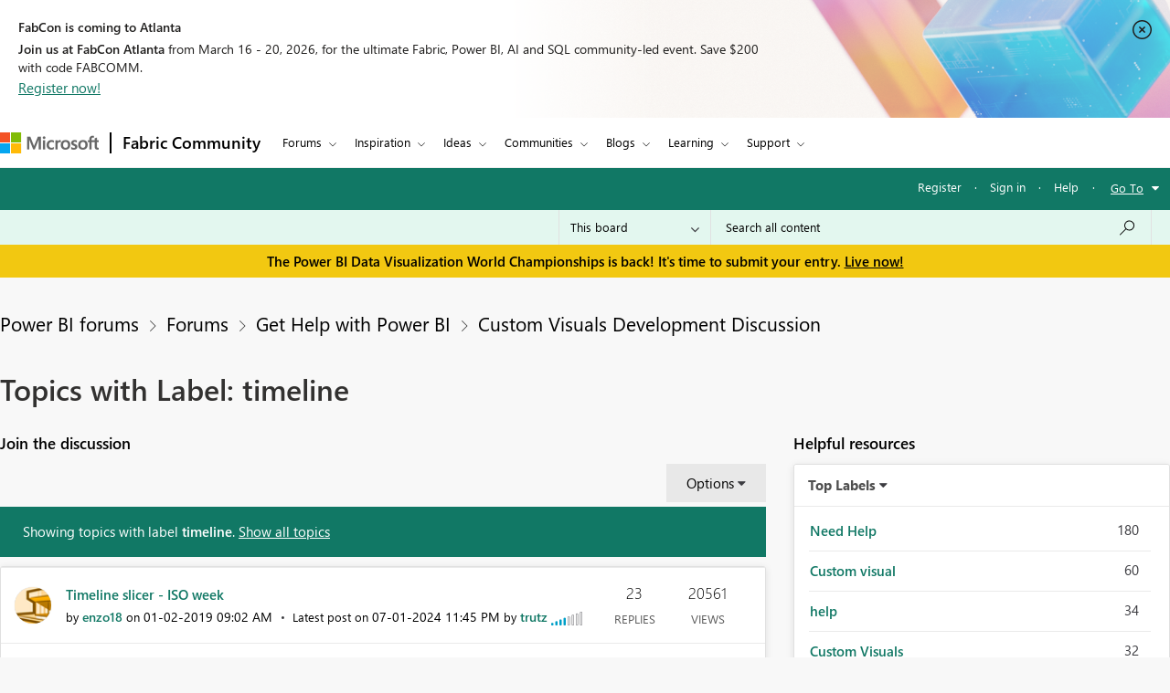

--- FILE ---
content_type: text/html;charset=UTF-8
request_url: https://community.fabric.microsoft.com/t5/forums/filteredbylabelpage/board-id/CustomVisualsDevelopmentDiscussion/label-name/timeline
body_size: 57463
content:
<!DOCTYPE html><html prefix="og: http://ogp.me/ns#" dir="ltr" lang="en" class="no-js">
	<head>
	
	<title>
	Topics with Label: timeline - Microsoft Fabric Community
</title>
	
	
	<meta charset="utf-8" />
<meta http-equiv="X-UA-Compatible" content="IE=edge,chrome=1" />
<meta name="viewport" content="width=device-width, initial-scale=1.0">
<meta name="google-site-verification" content="R4xXmC1VguSKe7fEe-un47flddTJfQLSQodnSAn031w" />
<script src="https://community.fabric.microsoft.com/html/@4E014748D4DC9A0F515188D8F3C46AFF/assets/jquery.min.js" integrity="sha384-JCZ85lW1QjF1xm6AoWQHqtCkJ/7HKd9WvOD5YmiEtf0E/ctb8j2ErVlW61uGg10C" crossorigin="anonymous"></script>
<script src="https://community.fabric.microsoft.com/html/@5058B646B311C243FAF5676115127338/assets/common-header-footer.js"></script>

    <meta name="awa-env" content="prod">
            <meta name="awa-product" content="Power BI forums">
<!--This code is commented by iTalent as part of workitem ADO-2564-->
<script>

function extractOcidFromUrl(url) {
    var ocid = ""; // Initialize ocid variable
    
    // Check if url has content
    if (url) {
        ocid = url.href.match(/[?&%3F]ocid=([^&]*)/)[1];
    }
    
    return ocid; // Return the extracted ocid value
}

 // URL with Fragment Identifier
 var pageURLPath = new URL(window.location.href);
 var ocid = extractOcidFromUrl(pageURLPath);
 console.log("ocid from fragment URL:", ocid);
 
 var metaTagOcid = $('<meta>').attr('name', 'awa-fbc-ocid').attr('content', ocid);
 var metaTagOcidCareerHub = $('<meta>').attr('name', 'awa-ch-ocid').attr('content', ocid);
            
 // Append meta tag to head using jQuery
console.log("pageName","ForumsFilteredByLabelPage");
if(ocid !="" && "ForumsFilteredByLabelPage" == "CareerHubPage"){
   $('head').append(metaTagOcidCareerHub);
}else{
   $('head').append(metaTagOcid);
}

</script>

	
	
	
	<meta content="Ask questions and share knowledge about developing custom visuals." name="description"/><meta content="width=device-width, initial-scale=1.0" name="viewport"/><meta content="2026-01-22T01:49:06-08:00" itemprop="dateModified"/><meta content="text/html; charset=UTF-8" http-equiv="Content-Type"/><link href="https://community.fabric.microsoft.com/t5/forums/filteredbylabelpage/board-id/CustomVisualsDevelopmentDiscussion/label-name/timeline" rel="canonical"/>
	<meta content="https://community.fabric.microsoft.com/html/assets/PowerBI_twitter_OG_image.jpg" property="og:image"/><meta content="website" property="og:type"/><meta content="https://community.fabric.microsoft.com/t5/forums/filteredbylabelpage/board-id/CustomVisualsDevelopmentDiscussion/label-name/timeline" property="og:url"/><meta content="Ask questions and share knowledge about developing custom visuals." property="og:description"/><meta content="Custom Visuals Development Discussion" property="og:title"/>
	
	
		<link class="lia-link-navigation hidden live-links" title="Custom Visuals Development Discussion topics" type="application/rss+xml" rel="alternate" id="link" href="/oxcrx34285/rss/board?board.id=CustomVisualsDevelopmentDiscussion"></link>
	
		<link class="lia-link-navigation hidden live-links" title="All Custom Visuals Development Discussion posts" type="application/rss+xml" rel="alternate" id="link_0" href="/oxcrx34285/rss/boardmessages?board.id=CustomVisualsDevelopmentDiscussion"></link>
	

	
	
	    
		    <link integrity="sha384-ASVcoTtPflBD6LhcbFZUiyR4HPrfL1eh41HOYAqXL/DnBpasjEXTPi0lFdJvWFTC sha384-3EYzar7v5dFkIaasmpAo1W3fp4zk6fIGX1QlT2vEl9k/JRA6oxuboTOHGUgo4abD" crossorigin="anonymous" href="/skins/6771983/d76683db0f72b3f2aebb6b3a61414be4/powerbi_rebranding.css" rel="stylesheet" type="text/css"/>
		    
		
	

	
	
	
	
	<link rel="stylesheet" type="text/css" href="https://community.fabric.microsoft.com/html/@F03AC158FC7F68866234A62E041AC181/assets/common-header-footer.css"/>

<!-- Favicon -->
<!--<link rel="icon" type="image/x-icon" href="https://community.fabric.microsoft.com/html/@7A4C7AD10D7C2D76058CF50AE21C0ED7/assets/favicon.png"/>-->
<!-- 1582 - Update Favicon in Power BI community START -->
<link rel="icon" type="image/x-icon" href="https://community.fabric.microsoft.com/html/@A0D0339ADD7AC74AEC1A5AC49758B60E/assets/favicon.ico"/>
<link rel="stylesheet" type="text/css" href="https://community.fabric.microsoft.com/html/@87498816CF9F1173E9C1EE06FCE423FA/assets/nps_styles_pbi.css"/>
<!-- 1582 - Update Favicon in Power BI community END -->
<style type="text/css">
body{
font-family: 'SegoeUI', 'Lato', 'Helvetica Neue', Helvetica, Arial, sans-serif;
}
</style>
<script type="text/javascript">
$( document ).ready(function() {
  $(".skip").click(function(event){
    var skipTo="#"+this.href.split('#')[1];
    $(skipTo).attr('tabindex', -1).on('blur focusout', function () {
    $(this).removeAttr('tabindex');
    }).focus();
    $("html, body").animate({
            scrollTop: 0
        }, 600);
  });
$('#tabgroup ul').attr('aria-busy','true');
$('.KudosLeaderboardPage .lia-panel-heading-bar-title').attr('aria-level','2');
$('table#header-strip').attr('tabindex','');
$('.custom-branding-line').attr('role','navigation');
$('.ug-btn-disabled-leaders a').attr('aria-disabled','true');
$('.lia-panel-feedback-banner-safe p').attr('tabindex','-1');
$('.lia-panel-feedback-banner-note p').attr('tabindex','-1');
$('.lia-panel-feedback-inline-note p').attr('tabindex','-1');
$('.lia-component-common-widget-search-form').attr('role','search');
$('.lia-paging-page-next.lia-component-next a.lia-link-navigation').attr('title','Next Page');
$('.lia-paging-page-previous.lia-component-previous a.lia-link-navigation').attr('title','Previous Page');
$('.lia-menu-bar-buttons .lia-button.lia-button-primary').attr('role', 'button');
$('.NotifyModeratorPage .lia-form-input-wrapper textarea').attr('aria-label', 'Notify Moderator of Inappropriate Content');
$('.lia-breadcrumb-node.crumb a.lia-link-navigation.child-thread').attr('aria-disabled','').attr('disabled', false);
$('.MenuBarIdeas .lia-button.lia-button-primary').attr('role', 'button');
$('#lia-body .lia-content .lia-user-badge-display.lia-badge-not-achieved img').attr('tabindex','-1');
/* Start: This code is added by iTalent as part of iTrack ADO-26525*/
$('.lia-img-icon-anonymous-message.lia-fa-icon.lia-fa-anonymous.lia-fa-message.lia-user-avatar-message').attr('alt','avatar user');
$('.MessageTags .all-user-tags label').removeAttr('role').removeAttr('aria-level');
/* End: This code is added by iTalent as part of iTrack COMPL-26525*/
/* Below line added as part of ADO- 25556 */
$('.custom-idea-list .lia-link-navigation.tab-link.lia-link-disabled.lia-custom-event').attr('aria-disabled', '');
/* Start: This code is added by iTalent as part of iTrack DTP-13081 */
$('.lia-component-quilt-community-hero').attr({'role':'region','aria-label':'Microsoft Power BI Community'});
/* End: This code is added by iTalent as part of iTrack DTP-13081 */
/* Start: This code is added by iTalent as part of iTrack DTP-13929 */
/* Below line modified as part of ADO-23485*/
$('<div class="common_pageTitle"><h1 class="PageTitle lia-component-common-widget-page-title"><span class="lia-link-navigation lia-link-disabled" >Topics with Label: timeline</span></h1></div>').insertAfter( ".lia-top-quilt>.lia-quilt-row.lia-quilt-row-header" );
/* End: This code is added by iTalent as part of iTrack DTP-13929 */

/* Start: This code is added by iTalent as part of iTrack COMPL-2599 */
$('.lia-button-wrapper.lia-button-wrapper-secondary.lia-button-wrapper-searchForm-action').insertAfter('.lia-form-type-text.lia-autocomplete-input.search-input.lia-search-input-user');
$(".lia-button.lia-button-secondary.lia-button-searchForm-action").attr('title','search');
/* End: This code is added by iTalent as part of iTrack COMPL-2599 */
/* Start: This code is added by iTalent as part of iTrack COMPL-456 */
/*Commenting this iTarck as lithium fixed this as part of accessabilty fixes */
/* $("#tinyMceEditor_ifr").contents().find("body").attr("aria-label", "Rich Text Area. Press ALT-F10 for toolbar and Escape to return to the editor"); */
/* End : This code is added by iTalent as part of iTrack COMPL-456 */
/* Start: This code is added by iTalent as part of iTrack COMPL-411 */
$(".custom-branding-line .custom-user-menu ul.UserNavigation li").attr("role", "list");
/* end: This code is added by iTalent as part of iTrack COMPL-411 */
$(".custom-idea-list #tabgroup li").attr("role","presentation");
/* Start: This code is added by iTalent as part of iTrack ADO-9598*/
$('.ForumTopicPage iframe').attr('title', 'iframe');
$('.lia-iframe-shim').attr('title', 'iframe');
/* End: This code is added by iTalent as part of iTrack ADO-9598*/
/* Start: This code us written by iTalent as part of iTrack ADO-4196*/
$(".BoardList thead .boardIconColumn.lia-data-cell-icon .lia-data-cell-icon-text-span").html("Type");
/* End: This code us written by iTalent as part of iTrack ADO-4196*/
$(".custom-idea-list #tabgroup li .tab-link").attr("aria-controls","link");
/* Start: This code us written by iTalent as part of iTrack COMPL-457 */
 $("#customStatusSel").attr('tabindex','0');
/* Below line added as part of ADO- 12397 */
$('.lia-top-quilt>.lia-quilt-row.lia-quilt-row-header').attr('role','banner');
/* Below line commented as part of ADO- 12284 */
/*$("#cardsmessagelist_filter").attr('aria-label', 'select box');*/
 /* ENd: This code us written by iTalent as part of iTrack COMPL-457 */
/* Implement Top solutions authors Component for Power BI BIZCM-2189 Start */

$(".AcceptedSolutionsLeaderboardTaplet .lia-view-all .lia-link-navigation").attr("aria-label", "See All Top Solution Authors");

/* Implement Top solutions authors Component for Power BI BIZCM-2189 End */
/* Implement Unanswered Topics Component for Power BI BIZCM-1620 Start */

$(".lia-component-forums-widget-unanswered-topics-taplet .lia-view-all .lia-link-navigation").attr("aria-label", "See All Unanswered Topics");

/* Implement Unanswered Topics Component for Power BI BIZCM-1620 End */
/* Implement Unanswered Topics Component for Power BI BIZCM-1309 Start */ /*July 23rd 2019*/
/* $(".lia-component-ideas-widget-labels-sortable .lia-panel-heading-bar-wrapper .default-menu-option").attr("aria-label", "Top Labels");*/

/* $(".lia-labels-list-sortable .lia-paging-count.lia-paging-header-pagination .lia-link-navigation.lia-custom-event").on('click',function(){
    $(".lia-labels-list-sortable .lia-paging-count.lia-paging-header-pagination .lia-link-navigation.lia-custom-event").attr("tabindex",0);
    $(".lia-labels-list-sortable .lia-paging-count.lia-paging-header-pagination .lia-link-navigation.lia-custom-event.lia-link-disabled").attr("tabindex","-1");

});

$( document ).ready(function() {
   $(".lia-labels-list-sortable .lia-paging-count.lia-paging-header-pagination .lia-link-navigation.lia-custom-event").attr("tabindex",0);
    $(".lia-labels-list-sortable .lia-paging-count.lia-paging-header-pagination .lia-link-navigation.lia-custom-event.lia-link-disabled").attr("tabindex","-1");
}); */

/* Implement Unanswered Topics Component for Power BI BIZCM-1309 End */
/* [Screen Reader - Power BI- Join The discussion tile] Table column header is not associated with table data. Start COMPL-673 */


$(".t-data-grid .lia-list-wide"). removeAttr("role");
$("#header-strip"). removeAttr("role");
/*$(".BoardList .lia-list-wide .lia-table-head").attr("tabindex", 0);*/ /*1852702 */
/* Start: This code is added by iTalent as part of iTrack 1856951 */
  $('.lia-link-navigation.kudos-count-link .MessageKudosCount').attr('tabindex', ' ');
/* End: This code is added by iTalent as part of iTrack 1856951 */
/* Start: This code is added by iTalent as part of iTrack 1858989 */
  $('.lia-user-status-anonymous .custom-user-menu ul li').attr('role','listitem');
/* End: This code is added by iTalent as part of iTrack 1858989 */
/* [Screen Reader - Power BI- Join The discussion tile] Table column header is not associated with table data. End COMPL-673 */

$(".lia-component-tags-widget-leaderboard-title .lia-view-all .lia-link-navigation.view-all-link").attr("aria-label", "See All Top Taggers");
$(".lia-component-tags-widget-leaderboard-community-title .lia-view-all .lia-link-navigation.view-all-link").attr("aria-label", "See All Top Taggers");
$(".TaggerLeaderboardTaplet .lia-view-all .lia-link-navigation.tagging-leaderboard-link").attr("aria-label", "See Tagging Leaderboards");
$(".lia-component-forums-widget-recent-threads .view-all-link").attr("aria-label", "See All Latest Topics");
//$(".ViewProfilePage .lia-panel-content .lia-link-navigation.view-all-link").attr("aria-label", "See All Photos");
$(".lia-component-groups-widget-my-groups-list-view .view-all-link").attr("aria-label", "See All User groups");
$(".lia-img-icon-idea-board.lia-fa-icon.lia-fa-idea").attr("title", "Idea");
$(".lia-img-icon-blog-board.lia-fa-icon.lia-fa-blog").attr("title", "Blog");
$(".lia-top-quilt > .lia-quilt-row-main").attr("id","skip_content");
  $(".lia-top-quilt > .lia-quilt-row-main").attr("role","main").attr("aria-label","main landmark");
  $(".lia-search-input-message").attr("aria-label","Search all content");
$(".TagCloudTaplet .view-all-link").attr("aria-label", "See All Top Tags");
$(".lia-component-ideas-widget-completed-ideas .view-all-link").attr("aria-label", "See All Completed Ideas");
//Below line commented as part of BIZCM - 2579
//$(".KudoedAuthorsLeaderboardTaplet .view-all-link").attr("aria-label", "See All Top Kudoed Authors for Last 30 days");
$(".lia-component-kudos-widget-messages-leaderboard .view-all-link").attr("aria-label", "See All Top Kudod Posts");
$(".lia-component-tags-widget-tagger .lia-link-navigation.view-all-link").attr("aria-label", "See All Top Taggers");
$(".lia-component-images-widget-gallery .view-all-link").attr("aria-label", "See All Photos");
$(".lia-component-tags-widget-my-tags .view-all-link").attr("aria-label", "See All Latest Tags");
$(".lia-component-kudos-widget-my-recent-kudos-to-users .small-text").attr("aria-label", "See All Kudos given to");
$(".lia-component-kudos-widget-my-recent-kudos-from-users .small-text").attr("aria-label", "See All Kudos from");
$(".lia-component-tags-widget-recently-tagged-messages .view-all-link").attr("aria-label", "See All Latest Tagged");
$(".lia-component-tags-widget-frequent-tagged-messages .view-all-link").attr("aria-label", "See All Top Tagged");
$(".lia-component-tags-widget-related-tag-cloud .view-all-link").attr("aria-label", "See All Related Tags");
$(".lia-component-tags-widget-leaderboard-messages-title .view-all-link").attr("aria-label", "See All Top Tagged Posts in Community Feedback");
$(".lia-component-tags-widget-leaderboard-messages-community-title .view-all-link").attr("aria-label", "See All Top Tagged Posts in the community");
$(".lia-component-groups-widget-group-members-view .view-all-link").attr("aria-label", "See All Members");
$(".lia-component-tkb-widget-top-contributors-taplet .view-all-link").attr("aria-label", "See All Top Contributors");
$(".MessageHistory .message-history-link").attr("aria-label", "See All Message History");
$(".lia-component-images-widget-gallery a.lia-link-navigation.view-all-link").attr("aria-label", "See All Photos");
$(".lia-component-users-widget-my-friends-by-request  .lia-link-navigation.small-text").attr("aria-label", "See All My friends")
$(".lia-component-forums-widget-recent-messages .view-all-link").attr("aria-label", "See All latest posts");
$(".lia-component-kudos-widget-my-recently-kudoed-messages .lia-link-navigation.small-text").attr("aria-label", "See All My Kudod posts");
$(".lia-component-kudos-widget-messages-recently-kudoed-by-user .lia-link-navigation.small-text").attr("aria-label", "See All Posts I Kudoed");
$(".lia-component-forums-widget-users-online .view-all-link").attr("aria-label", "See All Users Online");
$(".lia-component-solutions-widget-recently-solved-threads .view-all-link").attr("aria-label", "See All New Solutions");
$(".lia-component-tkb-widget-user-contributed-articles .lia-view-all a.lia-link-navigation").attr("aria-label", "See All My Knowledge Base Contributions");
$('.lia-user-status-anonymous .custom-user-menu ul.UserNavigation').attr('aria-busy','true');
$('.lia-menu-navigation .lia-menu-dropdown-items span.lia-link-navigation.lia-link-disabled').attr('role','link');

  $("a.default-menu-option, .lia-menu-dropdown-items li a").keyup(function(e) {
    if (e.keyCode === 27){
    $("a.default-menu-option").attr("aria-expanded","false");
    $(".lia-menu-navigation-wrapper").removeClass("dropdownHover");
    $(".default-menu-option").closest("ul").focus();
    }
  });
  if($(".ViewProfilePage").length > 0){
  setTimeout(function() {
   $(".lia-media-image-list-panel .view-all-link").attr("aria-label", "See All Photos");
   $(".lia-media-image-list-panel .view-all-link").attr("role", "");
  }, 2000);
clearTimeout();
}

    /* Start: This code is added by iTalent as part of iTrack COMPL-662 */
    $(".lia-user-status-anonymous .custom-branding-line .custom-branding-line-right .custom-user-menu ul li:last-child").after('<li aria-hidden="true" role="list"><span class="separator lia-component-common-widget-user-nav-separator-character">·</span></li>');
    /* End : This code is added by iTalent as part of iTrack COMPL-662 */
    /*start: This code is added by iTalent as part of iTarck BIZCM - 1794 */
   var message_view_count = $(".lia-message-VIEW_COUNT").length;
   for(var view_count = 0; view_count < message_view_count; view_count++){
   $(".lia-message-VIEW_COUNT")[view_count].innerText = $(".lia-message-VIEW_COUNT")[view_count].innerText.trim();
   }
/*end: This code is added by iTalent as part of iTarck BIZCM - 1794 */
    /*COMPL-705 - [Keyboard Navigation - Power BI - Top ideas] Combo box items does not get closed after pressing ESC key. */
    $('#customLabelSel, #customStatusSel').keyup(function(e) {
        if (e.keyCode == 27) { // escape key maps to keycode `27`
            event.currentTarget.blur();
            event.currentTarget.focus();
        }
    });
});
/* Start: This code is added by iTalent as part of iTrack COMPL-776 */
$(document).ready(function() {
  setTimeout(function() {
    $(".ViewProfilePage .lia-component-images-widget-gallery .view-all-link").removeAttr('aria-level').removeAttr('role');
    /* Below line added by iTalent as part of iTrack Azure DevOps 1852676 */
    $(".lia-component-tags-widget-tag-cloud-actual .lia-view-all .lia-link-navigation.view-all-link").attr("aria-label", "See All Top Tags");
    $(".lia-body .lia-panel .lia-view-all .lia-link-navigation").text("See All");
    $('.ms-TeachingBubble-headline').attr('aria-level','2');
    $('a.lia-button.lia-button-secondary.reply-action-link.lia-action-reply').attr('role', 'button');
    $('.TweetPost a.lia-button.lia-button-primary').attr('role','link');
    $('.lia-paging-page-previous span.lia-link-navigation.lia-js-data-pageNum-1.lia-link-disabled').attr('role','');
    $('a.ug-content, a.disabled-state').attr('aria-disabled','true').attr('tabindex','-1');
    $('.custom-component-about-me .visit_info .img_icons a img').attr('alt', 'icon');
    $('.lia-panel-content a button.lia-button.lia-button-secondary.pug-btn').attr('tabindex','-1');
  }, 5000);
/*start: This code is added by iTalent as part of iTarck dev.azure - 6790 */
try{
    $('.lia-attachment-description .lia-attachment-description-text a').attr('aria-label','Browse the files to attach');
    setTimeout(function () {
      $(".lia-attachment-description .lia-attachment-description-text a").attr("aria-label", "Browse the files to attach");
    }, 8000);
}
catch(e){}
/*End: This code is added by iTalent as part of iTarck dev.azure - 6790 */
/*Start: This code is added by iTalent as part of iTarck dev.azure - 19048*/
$('.lia-link-navigation.manage-friends-ignore-link').click(function(){
        setTimeout(function() { 
        $('.ui-dialog-titlebar-close.ui-corner-all').attr('aria-label','close');
    }, 1000);
   
})
/*End: This code is added by iTalent as part of iTarck dev.azure - 19048*/


});
/* End: This code is added by iTalent as part of iTrack COMPL-776 */
</script>

<script type="text/javascript">
    function dropClarityCookies(){
      /* Below code added as part of separate clarity project created for stage */
      var clarityCode = ""
      if("prod" == "stage"){
        clarityCode = "gksqy1qt56"
      }
      else{
        clarityCode = "4zp50569no"
      }
      /* uncommenting clarity code as part of ADO-18292 */
       (function(c,l,a,r,i,t,y){
        c[a]=c[a]||function(){(c[a].q=c[a].q||[]).push(arguments)};
        t=l.createElement(r);t.async=1;t.src="https://www.clarity.ms/tag/"+i;
        y=l.getElementsByTagName(r)[0];y.parentNode.insertBefore(t,y);
      })(window, document, "clarity", "script", clarityCode); 
    }
</script>


<script crossorigin="anonymous" integrity="sha384-m9fP3yJ8BHtEBMkifS5O5WCUC9s6SUvk6nM54CE3MbDqfaGpv+Vocc4OD26ge1xv" type="text/javascript" src="/t5/scripts/3B8E506826CEAB8678A1D1466B753C9F/lia-scripts-head-min.js"></script><script language="javascript" type="text/javascript">
<!--
LITHIUM.PrefetchData = {
  "Components" : { },
  "commonResults" : { }
};
LITHIUM.DEBUG = false;
LITHIUM.CommunityJsonObject = {
  "Validation" : {
    "image.description" : {
      "min" : 0,
      "max" : 1000,
      "isoneof" : [ ],
      "type" : "string"
    },
    "tkb.toc_maximum_heading_level" : {
      "min" : 1,
      "max" : 6,
      "isoneof" : [ ],
      "type" : "integer"
    },
    "tkb.toc_heading_list_style" : {
      "min" : 0,
      "max" : 50,
      "isoneof" : [
        "disc",
        "circle",
        "square",
        "none"
      ],
      "type" : "string"
    },
    "blog.toc_maximum_heading_level" : {
      "min" : 1,
      "max" : 6,
      "isoneof" : [ ],
      "type" : "integer"
    },
    "tkb.toc_heading_indent" : {
      "min" : 5,
      "max" : 50,
      "isoneof" : [ ],
      "type" : "integer"
    },
    "blog.toc_heading_indent" : {
      "min" : 5,
      "max" : 50,
      "isoneof" : [ ],
      "type" : "integer"
    },
    "blog.toc_heading_list_style" : {
      "min" : 0,
      "max" : 50,
      "isoneof" : [
        "disc",
        "circle",
        "square",
        "none"
      ],
      "type" : "string"
    }
  },
  "User" : {
    "settings" : {
      "imageupload.legal_file_extensions" : "*.jpg;*.JPG;*.jpeg;*.JPEG;*.gif;*.GIF;*.png;*.PNG",
      "config.enable_avatar" : true,
      "integratedprofile.show_klout_score" : true,
      "layout.sort_view_by_last_post_date" : true,
      "layout.friendly_dates_enabled" : true,
      "profileplus.allow.anonymous.scorebox" : false,
      "tkb.message_sort_default" : "topicPublishDate",
      "layout.format_pattern_date" : "MM-dd-yyyy",
      "config.require_search_before_post" : "off",
      "isUserLinked" : false,
      "integratedprofile.cta_add_topics_dismissal_timestamp" : -1,
      "layout.message_body_image_max_size" : 1000,
      "profileplus.everyone" : false,
      "integratedprofile.cta_connect_wide_dismissal_timestamp" : -1,
      "blog.toc_maximum_heading_level" : "",
      "integratedprofile.hide_social_networks" : false,
      "blog.toc_heading_indent" : "",
      "contest.entries_per_page_num" : 20,
      "layout.messages_per_page_linear" : 30,
      "integratedprofile.cta_manage_topics_dismissal_timestamp" : -1,
      "profile.shared_profile_test_group" : false,
      "integratedprofile.cta_personalized_feed_dismissal_timestamp" : -1,
      "integratedprofile.curated_feed_size" : 10,
      "contest.one_kudo_per_contest" : false,
      "integratedprofile.enable_social_networks" : false,
      "integratedprofile.my_interests_dismissal_timestamp" : -1,
      "profile.language" : "en",
      "layout.friendly_dates_max_age_days" : 7,
      "layout.threading_order" : "thread_descending",
      "blog.toc_heading_list_style" : "disc",
      "useRecService" : false,
      "layout.module_welcome" : "",
      "imageupload.max_uploaded_images_per_upload" : 100,
      "imageupload.max_uploaded_images_per_user" : 1000,
      "integratedprofile.connect_mode" : "",
      "tkb.toc_maximum_heading_level" : "5",
      "tkb.toc_heading_list_style" : "disc",
      "sharedprofile.show_hovercard_score" : true,
      "config.search_before_post_scope" : "community",
      "tkb.toc_heading_indent" : "15",
      "p13n.cta.recommendations_feed_dismissal_timestamp" : -1,
      "imageupload.max_file_size" : 10024,
      "layout.show_batch_checkboxes" : false,
      "integratedprofile.cta_connect_slim_dismissal_timestamp" : -1
    },
    "isAnonymous" : true,
    "policies" : {
      "image-upload.process-and-remove-exif-metadata" : true
    },
    "registered" : false,
    "emailRef" : "",
    "id" : -1,
    "login" : "Anonymous"
  },
  "Server" : {
    "communityPrefix" : "/oxcrx34285",
    "nodeChangeTimeStamp" : 1769081533274,
    "tapestryPrefix" : "/t5",
    "deviceMode" : "DESKTOP",
    "responsiveDeviceMode" : "DESKTOP",
    "membershipChangeTimeStamp" : "0",
    "version" : "25.8",
    "branch" : "25.8-release",
    "showTextKeys" : false
  },
  "Config" : {
    "phase" : "prod",
    "integratedprofile.cta.reprompt.delay" : 30,
    "profileplus.tracking" : {
      "profileplus.tracking.enable" : false,
      "profileplus.tracking.click.enable" : false,
      "profileplus.tracking.impression.enable" : false
    },
    "app.revision" : "2508210446-scd01d3e3e8-b4",
    "navigation.manager.community.structure.limit" : "1000"
  },
  "Activity" : {
    "Results" : [ ]
  },
  "NodeContainer" : {
    "viewHref" : "https://community.fabric.microsoft.com/t5/Get-Help-with-Power-BI/ct-p/PBI_GetHelp",
    "description" : "",
    "id" : "PBI_GetHelp",
    "shortTitle" : "Get Help with Power BI",
    "title" : "Get Help with Power BI",
    "nodeType" : "category"
  },
  "Page" : {
    "skins" : [
      "powerbi_rebranding",
      "responsive_peak"
    ],
    "authUrls" : {
      "loginUrl" : "/plugins/common/feature/oauth2sso/sso_login_redirect?post_logout_redirect_uri=https%3A%2F%2Fcommunity.fabric.microsoft.com%2Ft5%2Fforums%2Ffilteredbylabelpage%2Fboard-id%2FCustomVisualsDevelopmentDiscussion%2Flabel-name%2Ftimeline",
      "loginUrlNotRegistered" : "/plugins/common/feature/oauth2sso/sso_login_redirect?redirectreason=notregistered&post_logout_redirect_uri=https%3A%2F%2Fcommunity.fabric.microsoft.com%2Ft5%2Fforums%2Ffilteredbylabelpage%2Fboard-id%2FCustomVisualsDevelopmentDiscussion%2Flabel-name%2Ftimeline",
      "loginUrlNotRegisteredDestTpl" : "/plugins/common/feature/oauth2sso/sso_login_redirect?redirectreason=notregistered&post_logout_redirect_uri=%7B%7BdestUrl%7D%7D"
    },
    "name" : "ForumsFilteredByLabelPage",
    "rtl" : false,
    "object" : {
      "viewHref" : "/t5/Custom-Visuals-Development/bd-p/CustomVisualsDevelopmentDiscussion",
      "id" : "CustomVisualsDevelopmentDiscussion",
      "page" : "ForumsFilteredByLabelPage",
      "type" : "Board"
    }
  },
  "WebTracking" : {
    "Activities" : { },
    "path" : "Community:Microsoft Fabric Community/Category:Power BI forums/Category:Forums/Category:Get Help with Power BI/Board:Custom Visuals Development Discussion"
  },
  "Feedback" : {
    "targeted" : { }
  },
  "Seo" : {
    "markerEscaping" : {
      "pathElement" : {
        "prefix" : "@",
        "match" : "^[0-9][0-9]$"
      },
      "enabled" : false
    }
  },
  "TopLevelNode" : {
    "viewHref" : "https://community.fabric.microsoft.com/t5/Power-BI-forums/ct-p/powerbi",
    "description" : "",
    "id" : "powerbi",
    "shortTitle" : "Power BI forums",
    "title" : "Power BI forums",
    "nodeType" : "category"
  },
  "Community" : {
    "viewHref" : "https://community.fabric.microsoft.com/",
    "integratedprofile.lang_code" : "en",
    "integratedprofile.country_code" : "US",
    "id" : "oxcrx34285",
    "shortTitle" : "Microsoft Fabric Community",
    "title" : "Microsoft Fabric Community"
  },
  "CoreNode" : {
    "conversationStyle" : "forum",
    "viewHref" : "https://community.fabric.microsoft.com/t5/Custom-Visuals-Development/bd-p/CustomVisualsDevelopmentDiscussion",
    "settings" : { },
    "description" : "Ask questions and share knowledge about developing custom visuals.",
    "id" : "CustomVisualsDevelopmentDiscussion",
    "shortTitle" : "Custom Visuals Development Discussion",
    "title" : "Custom Visuals Development Discussion",
    "nodeType" : "Board",
    "ancestors" : [
      {
        "viewHref" : "https://community.fabric.microsoft.com/t5/Get-Help-with-Power-BI/ct-p/PBI_GetHelp",
        "description" : "",
        "id" : "PBI_GetHelp",
        "shortTitle" : "Get Help with Power BI",
        "title" : "Get Help with Power BI",
        "nodeType" : "category"
      },
      {
        "viewHref" : "https://community.fabric.microsoft.com/t5/Forums/ct-p/PBI_Comm_Forums",
        "description" : "",
        "id" : "PBI_Comm_Forums",
        "shortTitle" : "Forums",
        "title" : "Forums",
        "nodeType" : "category"
      },
      {
        "viewHref" : "https://community.fabric.microsoft.com/t5/Power-BI-forums/ct-p/powerbi",
        "description" : "",
        "id" : "powerbi",
        "shortTitle" : "Power BI forums",
        "title" : "Power BI forums",
        "nodeType" : "category"
      },
      {
        "viewHref" : "https://community.fabric.microsoft.com/",
        "description" : "",
        "id" : "oxcrx34285",
        "shortTitle" : "Microsoft Fabric Community",
        "title" : "Microsoft Fabric Community",
        "nodeType" : "Community"
      }
    ]
  }
};
LITHIUM.Components.RENDER_URL = "/t5/util/componentrenderpage/component-id/#{component-id}?render_behavior=raw";
LITHIUM.Components.ORIGINAL_PAGE_NAME = 'forums/FilteredByLabelPage';
LITHIUM.Components.ORIGINAL_PAGE_ID = 'ForumsFilteredByLabelPage';
LITHIUM.Components.ORIGINAL_PAGE_CONTEXT = '[base64].';
LITHIUM.Css = {
  "BASE_DEFERRED_IMAGE" : "lia-deferred-image",
  "BASE_BUTTON" : "lia-button",
  "BASE_SPOILER_CONTAINER" : "lia-spoiler-container",
  "BASE_TABS_INACTIVE" : "lia-tabs-inactive",
  "BASE_TABS_ACTIVE" : "lia-tabs-active",
  "BASE_AJAX_REMOVE_HIGHLIGHT" : "lia-ajax-remove-highlight",
  "BASE_FEEDBACK_SCROLL_TO" : "lia-feedback-scroll-to",
  "BASE_FORM_FIELD_VALIDATING" : "lia-form-field-validating",
  "BASE_FORM_ERROR_TEXT" : "lia-form-error-text",
  "BASE_FEEDBACK_INLINE_ALERT" : "lia-panel-feedback-inline-alert",
  "BASE_BUTTON_OVERLAY" : "lia-button-overlay",
  "BASE_TABS_STANDARD" : "lia-tabs-standard",
  "BASE_AJAX_INDETERMINATE_LOADER_BAR" : "lia-ajax-indeterminate-loader-bar",
  "BASE_AJAX_SUCCESS_HIGHLIGHT" : "lia-ajax-success-highlight",
  "BASE_CONTENT" : "lia-content",
  "BASE_JS_HIDDEN" : "lia-js-hidden",
  "BASE_AJAX_LOADER_CONTENT_OVERLAY" : "lia-ajax-loader-content-overlay",
  "BASE_FORM_FIELD_SUCCESS" : "lia-form-field-success",
  "BASE_FORM_WARNING_TEXT" : "lia-form-warning-text",
  "BASE_FORM_FIELDSET_CONTENT_WRAPPER" : "lia-form-fieldset-content-wrapper",
  "BASE_AJAX_LOADER_OVERLAY_TYPE" : "lia-ajax-overlay-loader",
  "BASE_FORM_FIELD_ERROR" : "lia-form-field-error",
  "BASE_SPOILER_CONTENT" : "lia-spoiler-content",
  "BASE_FORM_SUBMITTING" : "lia-form-submitting",
  "BASE_EFFECT_HIGHLIGHT_START" : "lia-effect-highlight-start",
  "BASE_FORM_FIELD_ERROR_NO_FOCUS" : "lia-form-field-error-no-focus",
  "BASE_EFFECT_HIGHLIGHT_END" : "lia-effect-highlight-end",
  "BASE_SPOILER_LINK" : "lia-spoiler-link",
  "FACEBOOK_LOGOUT" : "lia-component-users-action-logout",
  "BASE_DISABLED" : "lia-link-disabled",
  "FACEBOOK_SWITCH_USER" : "lia-component-admin-action-switch-user",
  "BASE_FORM_FIELD_WARNING" : "lia-form-field-warning",
  "BASE_AJAX_LOADER_FEEDBACK" : "lia-ajax-loader-feedback",
  "BASE_AJAX_LOADER_OVERLAY" : "lia-ajax-loader-overlay",
  "BASE_LAZY_LOAD" : "lia-lazy-load"
};
LITHIUM.noConflict = true;
LITHIUM.useCheckOnline = false;
LITHIUM.RenderedScripts = [
  "jquery.delayToggle-1.0.js",
  "AutoComplete.js",
  "prism.js",
  "HelpIcon.js",
  "jquery.hoverIntent-r6.js",
  "SpoilerToggle.js",
  "Events.js",
  "Tooltip.js",
  "PolyfillsAll.js",
  "jquery.clone-position-1.0.js",
  "UserNavigationCombine.js",
  "Components.js",
  "jquery.ui.mouse.js",
  "Text.js",
  "jquery.tmpl-1.1.1.js",
  "jquery.scrollTo.js",
  "DropDownMenuVisibilityHandler.js",
  "LiModernizr.js",
  "InformationBox.js",
  "jquery.ui.widget.js",
  "jquery.placeholder-2.0.7.js",
  "Lithium.js",
  "jquery.viewport-1.0.js",
  "jquery.autocomplete.js",
  "SearchForm.js",
  "jquery.fileupload.js",
  "DropDownMenu.js",
  "jquery.css-data-1.0.js",
  "Forms.js",
  "ActiveCast3.js",
  "Globals.js",
  "jquery.ui.position.js",
  "Loader.js",
  "AjaxFeedback.js",
  "DeferredImages.js",
  "CustomEvent.js",
  "ForceLithiumJQuery.js",
  "jquery.blockui.js",
  "jquery.effects.core.js",
  "MessageListActual.js",
  "jquery.lithium-selector-extensions.js",
  "jquery.tools.tooltip-1.2.6.js",
  "Namespace.js",
  "AjaxSupport.js",
  "PartialRenderProxy.js",
  "jquery.iframe-shim-1.0.js",
  "NoConflict.js",
  "DataHandler.js",
  "jquery.iframe-transport.js",
  "jquery.ui.dialog.js",
  "jquery.function-utils-1.0.js",
  "jquery.ui.core.js",
  "SearchAutoCompleteToggle.js",
  "DynamicPager.js",
  "Sandbox.js",
  "jquery.js",
  "jquery.effects.slide.js",
  "Throttle.js",
  "jquery.position-toggle-1.0.js",
  "Auth.js",
  "Placeholder.js",
  "jquery.ajax-cache-response-1.0.js",
  "jquery.json-2.6.0.js",
  "ResizeSensor.js",
  "jquery.ui.resizable.js",
  "Video.js",
  "jquery.ui.draggable.js",
  "ElementMethods.js",
  "ElementQueries.js",
  "json2.js",
  "Cache.js",
  "jquery.appear-1.1.1.js",
  "Link.js"
];// -->
</script><script crossorigin="anonymous" integrity="sha384-kbTzutiteBVVbQ887l59c4wWkI193G/46HJ+9km4MQkNlGb9G/VTIPGYfZGNWiTX" type="text/javascript" src="/t5/scripts/A5C0102AF6778E5D0D2DDF72292EAE7A/lia-scripts-head-min.js"></script></head>
	<body class="lia-board lia-user-status-anonymous ForumsFilteredByLabelPage lia-body lia-a11y" id="lia-body">
	
	
	<div id="7D7-054-8" class="ServiceNodeInfoHeader">
</div>
	
	
	
	

	<div class="lia-page">
		<center>
			
				</center>
<!-- skip content -->
<div class="skip_div">
<a href="#skip_content" class="skip">skip to main content</a>
</div>
<!--end skip content -->
<div class = "common_cookie_banner">
<style>
.ck-banner-hyperlink{
    text-decoration: underline;
}
.cookie_banner_closed {
    display: none;
}
</style>

<div id="cookie-banner-wrapper">
  <div id="cookie-banner-container" style="background-image: url(/html/assets/T1_Banner_Blue_Cube.png);">
    <div class="information-banner-container">
      <div class="ck-banner-content">
        <h3>FabCon is coming to Atlanta</h3>
        <p><strong>Join us at FabCon Atlanta</strong>&nbsp;from March 16 - 20, 2026, for the ultimate Fabric, Power BI, AI and SQL community-led event. Save $200 with code FABCOMM.</p>
        <a href="https://aka.ms/FBC_T1_FabCon" target="_blank" class="ck-banner-hyperlink">Register now!</a>
      </div>
      <button id="cookie_banner_close_button" type="text">
        <img
          src="/html/assets/in-closebtn.svg"
          alt="close button"
          width="21px"
        />
      </button>
    </div>
  </div>
</div>
<script>
  document
    .getElementById("cookie_banner_close_button")
    .addEventListener("click", () =>
      document
        .getElementById("cookie-banner-wrapper")
        .classList.add("cookie_banner_closed")
    );
</script></div>

<div id="fixed-banner">
<div id="cookie-banner"></div>



<!-- Cookie Banner Placeholder-->
<div id="cookie-banner"></div>


<!-- Note: The script should always be consumed directly from the URL above and should not be bundled into any packages!
    The reason is there is geo-sensitive logic in the CDN, which will return different content.
    -->
<script>
    WcpConsent = {};
</script>
<!-- Cookie Banner Placeholder-->
<script src="https://wcpstatic.microsoft.com/mscc/lib/v2/wcp-consent.js"></script>


<script>
    (function (WcpConsent, $, global) {
        "use strict";

        var culture = "en-us";

        if (!$ || !WcpConsent || !WcpConsent.name) return;

        function onConsentChanged(e) {
            if (!window.siteConsent.isConsentRequired) return;

            if (global && global.CookieHelper && global.CookieHelper.cleanNonEssentialCookies) {
                global.CookieHelper.cleanNonEssentialCookies();
            }

            window.location.reload();

            $('html, body').animate({ scrollTop: 0 }, 'slow');
        }

        $(document).ready(function () {
            $("#footer-nav-ManageCookies").click(function (ev) {
                ev.preventDefault();
                if (window && window.siteConsent && window.siteConsent.manageConsent) {
                    window.siteConsent.manageConsent();
                }
            });

            WcpConsent.init(culture, "cookie-banner", function (err, _siteConsent) {
                if (typeof err !== "undefined") {
                    if (appInsights && appInsights.trackException) {
                        appInsights.trackException({
                            exception: err,
                        });
                    }

                    return;
                }
                else {
                    window.siteConsent = _siteConsent;
                    // if consentRequired is true, we will show the manage cookies
                    if (window.siteConsent.isConsentRequired) {
                        if ($("#footer-nav-ManageCookies") && $("#footer-nav-ManageCookies").length) {
                            $("#footer-nav-ManageCookies").removeClass("hide");
                        }

                        if ($("#wcpConsentBannerCtrl") && $("#wcpConsentBannerCtrl").length) {
                            $('html, body').animate({ scrollTop: 0 }, 'slow');
                        }

                        if (global && global.CookieHelper && global.CookieHelper.cleanNonEssentialCookies) {
                            global.CookieHelper.cleanNonEssentialCookies();
                        }
                    }
                }
            }, onConsentChanged);
        });
    })(WcpConsent, jQuery, window);
</script>
<!-- SKIP TO MAIN BAR -->
<a class="bapi-skip-to-main" href="#main" tabindex="0" style="z-index:88889">Skip to main content</a>
<nav id="bapi-header" class="bapi-header--default trident-header" data-sticky-header="true" 
    data-me-control="false">
   <div class="bapi-top-bar bapi-top-bar--viewport-mooncat">
      <div class="bapi-top-bar__logo">
         <a href="https://microsoft.com" class="logo" id="header_nav-1_microsoft-logo" aria-label="Navigate to Microsoft.com" data-bi-name="Nav_MicrosoftLogo" data-bi-area="header-nav">
            <img src="https://img-prod-cms-rt-microsoft-com.akamaized.net/cms/api/am/imageFileData/RE1Mu3b?ver=5c31"
               alt="Navigate to Microsoft.com" />
         </a>
      </div>

      <div class="bapi-top-bar__separator" aria-hidden="true" role="presentation">
         <div class="separator"></div>
      </div>

      <div class="bapi-top-bar__brand">
         <a href="https://aka.ms/FabricCommunity" class="brand-text" id="header_nav-2_homepage"
            aria-label="Navigates to Fabric Community Home page" data-bi-area="header-nav" data-bi-name="Nav_IntelligentDataPlatformHome">
               Fabric Community
         </a>
      </div>
      <div class="bapi-top-bar__menu bapi-top-bar__menu--justify-flex-end">
         <!-- Render Left menu items here -->
         <ul class="bapi-menu bapi-dropdown bapi-hide-until-large fabric-left-header" id="fabric-more-menu" data-menu-left="true">
            <li class="is-dropdown-submenu-parent opens-right">
               <button type="button" 
                       class="bapi-menu-toggle-button" data-bi-area="header-l1-nav">
                  Forums
               </button>
               <ul class="bapi-menu bapi-submenu is-dropdown-submenu" id="Forums">
                  <li>
                     <a href="/t5/Power-BI-forums/ct-p/powerbi"
                        aria-label="Power BI forums"
                        id="Forums_1_Power_BI_forums" data-bi-area="header-l2-nav" data-bi-name="Power BI forums">
                        Power BI forums 
                     </a>
                  </li>
                  <!-- <li>
                     <a href="https://aka.ms/SYN-Community"
                        aria-label="Synapse"
                        id="Forums_2_Synapse" data-bi-area="header-l2-nav" data-bi-name="Synapse">
                        Synapse
                     </a>
                  </li> -->
                  <li>
                     <a href="/t5/Data-Engineering-forums/ct-p/dataengineering"
                        aria-label="Data Engineering forums"
                        id="Forums_1_Data_Engineering_forums" data-bi-area="header-l2-nav" data-bi-name="Data Engineering forums">
                        Data Engineering forums
                     </a>
                  </li>
                  <li>
                     <a href="/t5/Data-Warehouse-forums/ct-p/datawarehouse"
                        aria-label="Data Warehouse forums"
                        id="Forums_1_Data_Warehouse_forums" data-bi-area="header-l2-nav" data-bi-name="Data Warehouse forums">
                        Data Warehouse forums 
                     </a>
                  </li>
                  <li>
                     <a href="/t5/Data-Science-forums/ct-p/datascience"
                        aria-label="Data Science forums"
                        id="Forums_1_Data_Science_forums" data-bi-area="header-l2-nav" data-bi-name="Data Science forums">
                        Data Science forums
                     </a>
                  </li>
                  <li>
                     <a href="/t5/Data-Factory-forums/ct-p/datafactory"
                        aria-label="Data Factory forums"
                        id="Forums_3_Data_Factory_forums" data-bi-area="header-l2-nav" data-bi-name="Data Factory forums">
                        Data Factory forums
                     </a>
                  </li>
                  <li>
                     <a href="/t5/IQ-forums-Private/ct-p/fabriciq"
                        aria-label="IQ Knowledge forums"
                        id="Forums_4_IQKnowledgeforums" data-bi-area="header-l2-nav" data-bi-name="IQ Knowledge forums">
                        IQ forums
                     </a>
                  </li>
                  <li>
                     <a href="/t5/Real-Time-Intelligence-forums/ct-p/dataactivator"
                        aria-label="Real-Time Intelligence forums"
                        id="Forums_4_RealTimeIntelligenceforums" data-bi-area="header-l2-nav" data-bi-name="Real-Time Intelligence forums">
                        Real-Time Intelligence forums
                     </a>
                  </li>
                 
                  <li>
                     <a href="/t5/Databases-preview-forums/ct-p/databases"
                        aria-label="Databases forums"
                        id="Forums_4_Databases_forums" data-bi-area="header-l2-nav" data-bi-name="Databases forums">
                        Databases forums
                     </a>
                  </li>
                  <li>
                     <a href="/t5/Fabric-platform-forums/ct-p/AC-Community"
                        aria-label="Fabric platform forums"
                        id="Forums_4_Fabric_platform_forums" data-bi-area="header-l2-nav" data-bi-name="Fabric platform forums">
                        Fabric platform forums
                     </a>
                  </li>
               </ul>
            </li>
            <li class="is-dropdown-submenu-parent opens-right">
               <button type="button"
                     class="bapi-menu-toggle-button" data-bi-area="header-l1-nav">
                  Inspiration
               </button>
               <ul class="bapi-menu bapi-submenu is-dropdown-submenu" id="Inspiration"> 
                  <li>
                     <a href="/t5/custom/page/page-id/FabricCommunitycontests"
                        aria-label="Contests"
                        id="Galleries_1_Contests" data-bi-area="header-l2-nav" data-bi-name="Contests">
                        Contests
                     </a>
                  </li>
                  <li>
                     <a href="/t5/Galleries/ct-p/PBI_Comm_Galleries "
                        aria-label="Power BI galleries"
                        id="Galleries_2_Power_BI_galleries" data-bi-area="header-l2-nav" data-bi-name="Power BI galleries">
                        Power BI galleries
                     </a>
                  </li>
                  <!-- <li>
                     <a href="https://aka.ms/SYN_Comm_Galleries"
                        aria-label="Synapse"
                        id="Galleries_2_Synapse" data-bi-area="header-l2-nav" data-bi-name="Synapse">
                        Synapse
                     </a>
                  </li> -->
                  <li>
                     <a href="/t5/Galleries/ct-p/de_galleries"
                        aria-label="Data Engineering galleries "
                        id="Galleries_3_Data_Engineering_galleries" data-bi-area="header-l2-nav" data-bi-name="Data Engineering galleries">
                        Data Engineering galleries 
                     </a>
                  </li>
                  <li>
                     <a href="/t5/Galleries/ct-p/dw_galleries"
                        aria-label="Data Warehouse galleries"
                        id="Galleries_4_Data_Warehouse_galleries" data-bi-area="header-l2-nav" data-bi-name="Data Warehouse galleries">
                        Data Warehouse galleries
                     </a>
                  </li>
                  <li>
                     <a href="/t5/Galleries/ct-p/ds_galleries"
                        aria-label="Data Science galleries"
                        id="Galleries_5_Data_Science_galleries" data-bi-area="header-l2-nav" data-bi-name="Data Science galleries">
                        Data Science galleries
                     </a>
                  </li>
                  <li>
                     <a href="/t5/Galleries/ct-p/df_galleries"
                        aria-label="Data Factory galleries"
                        id="Galleries_6_Data_Factory_galleries" data-bi-area="header-l2-nav" data-bi-name="Data Factory galleries">
                        Data Factory galleries
                     </a>
                  </li>
                  <li>
                     <a href="/t5/Galleries/ct-p/fiq_galleries"
                        aria-label="IQ Knowledge galleries"
                        id="Galleries_7_IQKnowledgegalleries" data-bi-area="header-l2-nav" data-bi-name="IQ Knowledge galleries">
                        IQ galleries
                     </a>
                  </li>
                  <li>
                     <a href="/t5/Galleries/ct-p/da_galleries"
                        aria-label="Real-Time Intelligence galleries"
                        id="Galleries_7_RealTimeIntelligencegalleries" data-bi-area="header-l2-nav" data-bi-name="Real-Time Intelligence galleries">
                        Real-Time Intelligence galleries 
                     </a>
                  </li>
                  
                  <!-- <li>
                     <a href="https://aka.ms/FabricPowerPointPresentations"
                        aria-label="Fabric PowerPoint Presentations"
                        id="Galleries_5_FabricPowerPointPresentations" data-bi-area="header-l2-nav" data-bi-name="Fabric PowerPoint Presentations">
                        Fabric PowerPoint Presentations
                     </a>
                  </li> -->
                  <li>
                     <a href="/t5/Galleries/ct-p/db_galleries"
                        aria-label="Databases galleries"
                        id="Galleries_8_Databases_galleries" data-bi-area="header-l2-nav" data-bi-name="Databases galleries">
                        Databases galleries
                     </a>
                  </li>
                  <li>
                     <a href="/t5/Galleries/ct-p/ac_comm_galleries"
                        aria-label="Fabric platform galleries"
                        id="Galleries_9_CommunityNews_galleries" data-bi-area="header-l2-nav" data-bi-name="Fabric platform galleries">
                        Fabric platform galleries
                     </a>
                  </li>
               </ul>
            </li>
            <li class="is-dropdown-submenu-parent opens-right">
               <button type="button" class="bapi-menu-toggle-button" data-bi-area="header-l1-nav">
                  Ideas
               </button>
               <ul class="bapi-menu bapi-submenu is-dropdown-submenu" id="Ideas"> 
                  <li>
                     <a href="/t5/Fabric-Ideas/idb-p/fbc_ideas"
                        aria-label="Submit ideas & vote"
                        id="Ideas_1_Submit_ideas_vote" data-bi-area="header-l2-nav" data-bi-name="Submit ideas & vote">
                        Submit ideas & vote 
                     </a>
                  </li>
                  <li>
                     <a href="http://roadmap.fabric.microsoft.com"
                        aria-label="Fabric roadmap"
                        id="Ideas_2_Fabric_roadmap" data-bi-area="header-l2-nav" data-bi-name="Fabric roadmap">
                        Fabric roadmap
                     </a>
                  </li>
               </ul>
            </li>
            <!-- <li class="is-menu-link">
               <a target="_blank" href="https://aka.ms/FabricIdeas" id="header_nav-5_Ideas" aria-label="Ideas" data-bi-area="header-nav" data-bi-name="Ideas">
                  Ideas
               </a>
            </li> -->
            <li class="is-dropdown-submenu-parent opens-right">
               <button type="button" class="bapi-menu-toggle-button" data-bi-area="header-l1-nav">
                  Communities
               </button>
               <ul class="bapi-menu bapi-submenu is-dropdown-submenu" id="Communities"> 
                  <li>
                     <a href="/t5/Fabric-User-Groups/ct-p/fbc_usergroups"
                        aria-label="Join a user group"
                        id="Communities_1_Join a user group" data-bi-area="header-l2-nav" data-bi-name="Join a user group">
                        Join a user group  
                     </a>
                  </li>
                  <li>
                     <a href="/t5/Events/ct-p/Events"
                        aria-label="Find an event"
                        id="Communities_2_Find_an_event" data-bi-area="header-l2-nav" data-bi-name="Find an event">
                        Find an event
                     </a>
                  </li>
                  <li>
                     <a href="/t5/custom/page/page-id/SuperUserLanding"
                        aria-label="Become a Super User"
                        id="Communities_2_Become_Super_User" data-bi-area="header-l2-nav" data-bi-name="Become a Super User">
                        Become a Super User
                     </a>
                  </li>
                  <li>
                     <a href="https://aka.ms/AzureDataCommunity"
                        target="_blank"
                        aria-label="Azure Data Community"
                        id="Communities_2_Azure_Data_Community" data-bi-area="header-l2-nav" data-bi-name="Azure Data Community">
                        Azure Data Community
                     </a>
                  </li>
               </ul>
            </li>
            <!-- <li class="is-menu-link">
               <a href="https://aka.ms/FabricUserGroups" id="header_nav-6_User Groups" aria-label="User Groups" data-bi-area="header-nav" data-bi-name="User Groups">
                  User groups
               </a>
            </li> -->
            <li class="is-dropdown-submenu-parent opens-right">
               <!-- <a href="https://aka.ms/FabricBlog" id="header_nav-7_Updates Blog" aria-label="Updates Blog" data-bi-area="header-nav" data-bi-name="Updates Blog">
                  Blogs
               </a> -->
               <button type="button" class="bapi-menu-toggle-button" data-bi-area="header-l1-nav">
                  Blogs
               </button>
               <ul class="bapi-menu bapi-submenu is-dropdown-submenu" id="Blogs">
                  <li>
                     <a href="https://aka.ms/PowerBIBlog"
                        target="_blank"
                        aria-label="Power BI updates blog"
                        id="Blogs_1_Power_BI_updates_blog" data-bi-area="header-l2-nav" data-bi-name="Power BI updates blog">
                        Power BI updates blog
                     </a>
                  </li>
                  <li>
                     <a href="https://aka.ms/FabricBlog"
                        target="_blank"
                        aria-label="Fabric updates blog"
                        id="Blogs_2_Fabric_updates_blog" data-bi-area="header-l2-nav" data-bi-name="Fabric updates blog">
                        Fabric updates blog
                     </a>
                  </li>
                  <li>
                     <a href="/t5/Fabric-community-blogs/ct-p/fabricblogs"
                        aria-label="Fabric community blogs"
                        id="Blogs_3_Fabric_community_blogs" data-bi-area="header-l2-nav" data-bi-name="Fabric community blogs">
                        Fabric community blogs
                     </a>
                  </li>
                  <li>
                     <a href="/t5/Community-News/bd-p/fbc_communitynews"
                        aria-label="Community news"
                        id="Blogs_4_Community_news" data-bi-area="header-l2-nav" data-bi-name="Community news">
                        Community news
                     </a>
                  </li> 
               </ul>
            </li>
            <li class="is-dropdown-submenu-parent opens-right">
               <button type="button"
                     class="bapi-menu-toggle-button" data-bi-area="header-l1-nav">
                  Learning
               </button>
               <ul class="bapi-menu bapi-submenu is-dropdown-submenu" id="Learning"> 
                  <li>
                     <a href="https://aka.ms/fabric/certoffers"
                        aria-label="Certification offers"
                        id="Learning_1_Certification_offers" data-bi-area="header-l2-nav" data-bi-name="Certification offers">
                        Certification offers
                     </a>
                  </li>
                  <li>
                     <a href="/t5/custom/page/page-id/CareerHubPage?ocid=fabric24_careerhub_fabriccomm_header_clp"
                        aria-label="Career Hub"
                        id="Learning_2_Career_Hub" data-bi-area="header-l2-nav" data-bi-name="Career Hub">
                        Career Hub
                     </a>
                  </li>
                  <!--<li>
                     <a href="https://aka.ms/FBC_CloudSkillsChallenge"
                        aria-label="Cloud Skills Challenge"
                        id="Learning_2_CloudSkillsChallenge" data-bi-area="header-l2-nav" data-bi-name="Cloud Skills Challenge">
                        Cloud Skills Challenge
                     </a> 
                  </li>-->
                  <li>
                     <a href="/t5/Career-Hub/bd-p/fbc_career_hub"
                        aria-label="Career and learn forum"
                        id="Learning_3_Career_and_learn_forum" data-bi-area="header-l2-nav" data-bi-name="Career and learn forum">
                        Career and learn forum
                     </a>
                  </li>
                  <li>
                     <a href="https://aka.ms/LearnModules"
                        aria-label="Learn Modules"
                        target="_blank"
                        id="Learning_4_LearnModules" data-bi-area="header-l2-nav" data-bi-name="Learn Modules">
                        Learn Modules
                     </a>
                  </li>
                  <li>
                     <a href="https://aka.ms/FBC_Tutorials"
                        aria-label="Tutorials"
                        target="_blank"
                        id="Learning_5_Tutorials" data-bi-area="header-l2-nav" data-bi-name="Tutorials">
                        Tutorials
                     </a>
                  </li>
                  <li>
                     <a href="https://aka.ms/FBC_Documentation"
                        aria-label="Documentation"
                        target="_blank"
                        id="Learning_6_Documentation" data-bi-area="header-l2-nav" data-bi-name="Documentation">
                        Documentation
                     </a>
                  </li>
               </ul>
            </li>
            <!-- <li class="is-dropdown-submenu-parent opens-right">
               <button type="button"
                     class="bapi-menu-toggle-button" data-bi-area="header-l1-nav">
                  Resources
               </button>
               <ul class="bapi-menu bapi-submenu is-dropdown-submenu" id="Resources"> -->
                  <!-- <li>
                     <a href="https://aka.ms/PBI_Comm_CommunityBlog"
                        aria-label="Community blog"
                        id="Resources_1_Community blog" data-bi-area="header-l2-nav" data-bi-name="Community blog">
                        Community blog
                     </a>
                  </li> -->
                  <!-- <li>
                     <a href="https://aka.ms/PBI_Comm_Events"
                        aria-label="Events"
                        id="Resources_2_Events" data-bi-area="header-l2-nav" data-bi-name="Events">
                        Events
                     </a>
                  </li>
                  <li>
                     <a href="https://aka.ms/Fabric-Comm-Support"
                        aria-label="Community Support"
                        id="Resources_3_Community_Support" data-bi-area="header-l2-nav" data-bi-name="Community Support">
                        Community support
                     </a>
                  </li>
                  <li>
                     <a href="https://aka.ms/FabricSupport"
                        aria-label="Product Support"
                        target="_blank"
                        id="Resources_3_Product_Support" data-bi-area="header-l2-nav" data-bi-name="Product Support">
                        Product support
                     </a>
                  </li>
                  <li>
                     <a href="https://aka.ms/AzureDataCommunity"
                        aria-label="Azure Data Community"
                        target="_blank"
                        id="Resources_4_Azure Data Community" data-bi-area="header-l2-nav" data-bi-name="Azure Data Community">
                        Azure Data Community
                     </a>
                  </li>
               </ul>
            </li> -->
            <li class="is-dropdown-submenu-parent opens-right">
               <button type="button" class="bapi-menu-toggle-button" data-bi-area="header-l1-nav">
                  Support
               </button>
               <ul class="bapi-menu bapi-submenu is-dropdown-submenu" id="Support"> 
                  <li>
                     <a href="/t5/Fabric-community-support/ct-p/fbc_communitysupport"
                        aria-label="Community support"
                        id="Support_1_Community_support " data-bi-area="header-l2-nav" data-bi-name="Community support">
                        Community support  
                     </a>
                  </li>
                  <li>
                     <a href="https://aka.ms/FabricSupport"
                        target="_blank"
                        aria-label="Product support"
                        id="Support_2_Product_support" data-bi-area="header-l2-nav" data-bi-name="Product support">
                        Product support 
                     </a>
                  </li>
               </ul>
            </li>
            <!-- More Menu -->
            <li role="presentation" class="is-dropdown-submenu-parent opens-right has-submenu more" style="display: none;">
               <button id="bapi-more-menu-button"
                        type="button"
                        role="menuitem"
                        class="bapi-menu-toggle-button more-button"
                        aria-controls="more-menu-list"
                        aria-expanded="false"
                        data-bi-name="Nav_MoreMenu"
                        data-bi-area="topNav">
                     More
               </button>
               <ul id="more-menu-list" class="bapi-menu is-dropdown-submenu" role="menu"></ul>
            </li>
         </ul>
         <ul class="bapi-menu bapi-dropdown bapi-hide-until-large nav-items-right-container fabric-right-header" data-menu-right="true">
               <!-- Render Right side menu items here -->
         </ul>
      </div>
      <div class="bapi-hide-for-large hamburger-container">
         <ul class="bapi-menu full-width">
               <li>
                  <button class="hamburger-container__hamburger"
                           aria-expanded="false"
                           aria-label="Expand or Collapse Menu">
                     <span class="fixin top-bun"></span>
                     <span class="fixin patty"></span>
                     <span class="fixin bottom-bun"></span>
                  </button>
               </li>
         </ul>
      </div>
   </div>
</nav>

</div>
<div class="custom-branding-line" role="navigation" aria-label="Microsoft"><div class="custom-branding-container"><div class="custom-branding-line-left"></div><div class="custom-branding-line-right"><div class="custom-user-menu"><ul role="list" id="list_8c216448647bca" class="lia-list-standard-inline UserNavigation lia-component-common-widget-user-navigation-combine">
	
				
	
		
			
		
			
		
			
		
			<li role="listitem"><a class="lia-link-navigation registration-link lia-component-users-action-registration" rel="nofollow" id="registrationPageV2_8c216448647bca" href="/plugins/common/feature/oauth2sso/sso_login_redirect?post_logout_redirect_uri=https%3A%2F%2Fcommunity.fabric.microsoft.com%2Ft5%2Fforums%2Ffilteredbylabelpage%2Fboard-id%2FCustomVisualsDevelopmentDiscussion%2Flabel-name%2Ftimeline">Register</a></li>
		
			<li aria-hidden="true"><span class="separator lia-component-common-widget-user-nav-separator-character">·</span></li>
		
			
		
			
		
			<li role="listitem"><a class="lia-link-navigation login-link lia-authentication-link lia-component-users-action-login" rel="nofollow" id="loginPageV2_8c216448647bca" href="/plugins/common/feature/oauth2sso/sso_login_redirect?post_logout_redirect_uri=https%3A%2F%2Fcommunity.fabric.microsoft.com%2Ft5%2Fforums%2Ffilteredbylabelpage%2Fboard-id%2FCustomVisualsDevelopmentDiscussion%2Flabel-name%2Ftimeline">Sign in</a></li>
		
			
		
			<li aria-hidden="true"><span class="separator lia-component-common-widget-user-nav-separator-character">·</span></li>
		
			
		
			
		
			<li role="listitem"><a class="lia-link-navigation faq-link lia-component-help-action-faq" id="faqPage_8c216448647bca" href="/t5/help/faqpage">Help</a></li>
		
			
		
			
		
	
	

			
</ul></div><div class="custom-goto-menu">
<div class="SiteNavigationDropDown lia-component-common-widget-site-navigation">
	<div class="lia-menu-navigation-wrapper lia-js-hidden" id="siteNavigationDropDown_8c2164494800a7">	
	<div class="lia-menu-navigation">
		<div class="dropdown-default-item"><a title="Show option menu" class="lia-js-menu-opener default-menu-option lia-js-click-menu lia-link-navigation" aria-haspopup="true" aria-expanded="false" role="button" aria-label="Go to options menu" id="dropDownLink_8c2164494800a7" href="#">Go To</a>
			<div class="dropdown-positioning">
				<div class="dropdown-positioning-static">
					
	<ul aria-label="Dropdown menu items" role="list" id="dropdownmenuitems_8c2164494800a7" class="lia-menu-dropdown-items">
		
		<li class="dropdown-section-title dropdown-section-title-first">			
			<a class="lia-link-navigation" id="link_8c2164494800a7" href="/t5/Power-BI-forums/ct-p/powerbi">Power BI forums</a>
		</li><li class="dropdown-section-title lia-category-pbi-get-help">			
			<a class="lia-link-navigation" id="link_8c2164494800a7_0" href="/t5/Get-Help-with-Power-BI/ct-p/PBI_GetHelp">Get Help with Power BI</a>
		</li><li class="board-dropdown-item lia-board-power-bi-designer">			
			<a class="lia-link-navigation" id="link_8c2164494800a7_1" href="/t5/Desktop/bd-p/power-bi-designer">Desktop</a>
		</li><li class="board-dropdown-item lia-board-power-bi-web-app">			
			<a class="lia-link-navigation" id="link_8c2164494800a7_2" href="/t5/Service/bd-p/power-bi-web-app">Service</a>
		</li><li class="board-dropdown-item lia-board-report-server">			
			<a class="lia-link-navigation" id="link_8c2164494800a7_3" href="/t5/Report-Server/bd-p/ReportServer">Report Server</a>
		</li><li class="board-dropdown-item lia-board-power-bi-services">			
			<a class="lia-link-navigation" id="link_8c2164494800a7_4" href="/t5/Power-Query/bd-p/power-bi-services">Power Query</a>
		</li><li class="board-dropdown-item lia-board-power-bi-mobile">			
			<a class="lia-link-navigation" id="link_8c2164494800a7_5" href="/t5/Mobile-Apps/bd-p/power-bi-mobile">Mobile Apps</a>
		</li><li class="board-dropdown-item lia-board-developer">			
			<a class="lia-link-navigation" id="link_8c2164494800a7_6" href="/t5/Developer/bd-p/Developer">Developer</a>
		</li><li class="board-dropdown-item lia-board-dax-commands">			
			<a class="lia-link-navigation" id="link_8c2164494800a7_7" href="/t5/DAX-Commands-and-Tips/bd-p/DAXCommands">DAX Commands and Tips</a>
		</li><li class="board-dropdown-item lia-board-custom-visuals-development-discussion">			
			<a class="lia-link-navigation" id="link_8c2164494800a7_8" href="/t5/Custom-Visuals-Development/bd-p/CustomVisualsDevelopmentDiscussion">Custom Visuals Development Discussion</a>
		</li><li class="board-dropdown-item lia-board-pbi-health-life-sciences">			
			<a class="lia-link-navigation" id="link_8c2164494800a7_9" href="/t5/Health-and-Life-Sciences/bd-p/pbi_health_life_sciences">Health and Life Sciences</a>
		</li><li class="dropdown-section-title lia-category-pbi-spanish">			
			<a class="lia-link-navigation" id="link_8c2164494800a7_10" href="/t5/Power-BI-Spanish-forums/ct-p/pbi_spanish">Power BI Spanish forums</a>
		</li><li class="board-dropdown-item lia-board-pbi-spanish-desktop">			
			<a class="lia-link-navigation" id="link_8c2164494800a7_11" href="/t5/Translated-Spanish-Desktop/bd-p/pbi_spanish_desktop">Translated Spanish Desktop</a>
		</li><li class="dropdown-section-title lia-category-pbi-training-consulting">			
			<a class="lia-link-navigation" id="link_8c2164494800a7_12" href="/t5/Training-and-Consulting/ct-p/PBI_TrainingConsulting">Training and Consulting</a>
		</li><li class="board-dropdown-item lia-board-diad">			
			<a class="lia-link-navigation" id="link_8c2164494800a7_13" href="/t5/Instructor-Led-Training/bd-p/DIAD">Instructor Led Training</a>
		</li><li class="board-dropdown-item lia-board-pbi-diad-women">			
			<a class="lia-link-navigation" id="link_8c2164494800a7_14" href="/t5/Dashboard-in-a-Day-for-Women-by/bd-p/PBI_DIADWomen">Dashboard in a Day for Women, by Women</a>
		</li><li class="dropdown-section-title lia-category-pbi-comm-galleries">			
			<a class="lia-link-navigation" id="link_8c2164494800a7_15" href="/t5/Galleries/ct-p/PBI_Comm_Galleries">Galleries</a>
		</li><li class="board-dropdown-item lia-board-data-stories-gallery">			
			<a class="lia-link-navigation" id="link_8c2164494800a7_16" href="/t5/Data-Stories-Gallery/bd-p/DataStoriesGallery">Data Stories Gallery</a>
		</li><li class="board-dropdown-item lia-board-themes-gallery">			
			<a class="lia-link-navigation" id="link_8c2164494800a7_17" href="/t5/Themes-Gallery/bd-p/ThemesGallery">Themes Gallery</a>
		</li><li class="board-dropdown-item lia-board-pbi-contestsgallery">			
			<a class="lia-link-navigation" id="link_8c2164494800a7_18" href="/t5/Contests-Gallery/bd-p/pbi_contestsgallery">Contests Gallery</a>
		</li><li class="board-dropdown-item lia-board-pbi-quickvizgallery">			
			<a class="lia-link-navigation" id="link_8c2164494800a7_19" href="/t5/QuickViz-Gallery/bd-p/pbi_quickvizgallery">QuickViz Gallery</a>
		</li><li class="board-dropdown-item lia-board-quick-measures-gallery">			
			<a class="lia-link-navigation" id="link_8c2164494800a7_20" href="/t5/Quick-Measures-Gallery/bd-p/QuickMeasuresGallery">Quick Measures Gallery</a>
		</li><li class="board-dropdown-item lia-board-pbi-viscalcsgallery">			
			<a class="lia-link-navigation" id="link_8c2164494800a7_21" href="/t5/Visual-Calculations-Gallery/bd-p/pbi_viscalcsgallery">Visual Calculations Gallery</a>
		</li><li class="board-dropdown-item lia-board-pbi-notebookgallery">			
			<a class="lia-link-navigation" id="link_8c2164494800a7_22" href="/t5/Notebook-Gallery/bd-p/pbi_notebookgallery">Notebook Gallery</a>
		</li><li class="board-dropdown-item lia-board-pbi-translyticalgallery">			
			<a class="lia-link-navigation" id="link_8c2164494800a7_23" href="/t5/Translytical-Task-Flow-Gallery/bd-p/pbi_translyticalgallery">Translytical Task Flow Gallery</a>
		</li><li class="board-dropdown-item lia-board-pbi-tmdlgallery">			
			<a class="lia-link-navigation" id="link_8c2164494800a7_24" href="/t5/TMDL-Gallery/bd-p/pbi_tmdlgallery">TMDL Gallery</a>
		</li><li class="board-dropdown-item lia-board-r-visuals">			
			<a class="lia-link-navigation" id="link_8c2164494800a7_25" href="/t5/R-Script-Showcase/bd-p/RVisuals">R Script Showcase</a>
		</li><li class="board-dropdown-item lia-board-video-tips-tricks">			
			<a class="lia-link-navigation" id="link_8c2164494800a7_26" href="/t5/Webinars-and-Video-Gallery/bd-p/VideoTipsTricks">Webinars and Video Gallery</a>
		</li><li class="dropdown-section-title lia-category-pbi-comm-ideas">			
			<a class="lia-link-navigation" id="link_8c2164494800a7_27" href="/t5/Ideas/ct-p/PBI_Comm_Ideas">Ideas</a>
		</li><li class="board-dropdown-item lia-board-custom-visuals-ideas">			
			<a class="lia-link-navigation" id="link_8c2164494800a7_28" href="/t5/Custom-Visuals-Ideas-read-only/idb-p/CustomVisualsIdeas">Custom Visuals Ideas (read-only)</a>
		</li><li class="dropdown-section-title lia-category-pbi-comm-issues">			
			<a class="lia-link-navigation" id="link_8c2164494800a7_29" href="/t5/Issues/ct-p/PBI_Comm_Issues">Issues</a>
		</li><li class="board-dropdown-item lia-board-issues">			
			<a class="lia-link-navigation" id="link_8c2164494800a7_30" href="/t5/Issues/idb-p/Issues">Issues</a>
		</li><li class="dropdown-section-title lia-category-events">			
			<a class="lia-link-navigation" id="link_8c2164494800a7_31" href="/t5/Events/ct-p/Events">Events</a>
		</li><li class="board-dropdown-item lia-board-community">			
			<a class="lia-link-navigation" id="link_8c2164494800a7_32" href="/t5/Upcoming-Events/bd-p/Community">Upcoming Events</a>
		</li>
	
	</ul>

				</div>
			</div>
		</div>
	</div>
</div>	 
</div>        </div></div></div></div>


					
	
	<div class="MinimumWidthContainer">
		<div class="min-width-wrapper">
			<div class="min-width">		
				
						<div class="lia-content">
                            
							
							
							
		
	<div class="lia-quilt lia-quilt-forums-filtered-by-label-page lia-quilt-layout-two-column-main-side lia-top-quilt">
	<div class="lia-quilt-row lia-quilt-row-header">
		<div class="lia-quilt-column lia-quilt-column-24 lia-quilt-column-single lia-quilt-column-common-header">
			<div class="lia-quilt-column-alley lia-quilt-column-alley-single">
	
		
			<div class="lia-quilt lia-quilt-header lia-quilt-layout-header lia-component-quilt-header">
	<div class="lia-quilt-row lia-quilt-row-top-header">
		<div class="lia-quilt-column lia-quilt-column-24 lia-quilt-column-single lia-quilt-column-top-header">
			<div class="lia-quilt-column-alley lia-quilt-column-alley-single">
	
		
			<div id="lia-searchformV32" class="SearchForm lia-search-form-wrapper lia-mode-default lia-component-common-widget-search-form">
	

	
		<div class="lia-inline-ajax-feedback">
			<div class="AjaxFeedback" id="ajaxfeedback"></div>
			
	

	

		</div>

	

	
		<div id="searchautocompletetoggle">	
	
		

	
		<div class="lia-inline-ajax-feedback">
			<div class="AjaxFeedback" id="ajaxfeedback_0"></div>
			
	

	

		</div>

	

	
			
            <form enctype="multipart/form-data" class="lia-form lia-form-inline SearchForm" action="https://community.fabric.microsoft.com/t5/forums/filteredbylabelpage.searchformv32.form.form" method="post" id="form" name="form"><div class="t-invisible"><input value="board-id/CustomVisualsDevelopmentDiscussion/label-name/timeline" name="t:ac" type="hidden"></input><input value="search/contributions/page" name="t:cp" type="hidden"></input><input value="[base64].." name="lia-form-context" type="hidden"></input><input value="ForumsFilteredByLabelPage:board-id/CustomVisualsDevelopmentDiscussion/label-name/timeline:searchformv32.form:" name="liaFormContentKey" type="hidden"></input><input value="5DI9GWMef1Esyz275vuiiOExwpQ=:H4sIAAAAAAAAALVSTU7CQBR+krAixkj0BrptjcpCMSbERGKCSmxcm+kwlGrbqTOvFDYexRMYL8HCnXfwAG5dubDtFKxgYgu4mrzvm3w/M+/pHcphHQ4kI4L2dMo9FLYZoM09qbeJxQ4V0+XC7e/tamqyBPEChwgbh1JAjQtLIz6hPaYh8ZlEMaxplAvm2KZmEsm0hhmBhOKpzZzOlsEw8LevR5W3zZfPEqy0oJIYc+eCuAyh2rolfaI7xLN0I8rjWfWBj7CuzJvf5osmbxRN3hacMimNwHRtKSOr0XNnv/vx+FoCGPjhMRzljhNLYHrEt9kA5T08ACCsKvREoYuqxqLl8BLO84q4UcMITcG49y/QOGs1pYyESl5p6V6qwRW086rinVmoxMZsiZud/zBUTc6gmVc4kExkJafmcYG1GM9+wfIsCkf2OP54hal5EjnG54z8h0XhjfcF7wQUs5Kz0GTjU2rOjc/llTT4Au07pDOcBQAA" name="t:formdata" type="hidden"></input></div>
	
	

	

	

	
		<div class="lia-inline-ajax-feedback">
			<div class="AjaxFeedback" id="feedback"></div>
			
	

	

		</div>

	

	

	

	


	
	<input value="MM3xuoq_t4Od_fl0IOeW6Os7BFwYvz0xcXqnc4Irw8Q." name="lia-action-token" type="hidden"></input>
	
	<input value="form" id="form_UIDform" name="form_UID" type="hidden"></input>
	<input value="" id="form_instance_keyform" name="form_instance_key" type="hidden"></input>
	
                

                
                    
                        <span class="lia-search-granularity-wrapper">
                            <select title="Search Granularity" class="lia-search-form-granularity search-granularity" aria-label="Search Granularity" id="searchGranularity" name="searchGranularity"><option title="All community" value="powerbi|category">All community</option><option title="This category" value="PBI_GetHelp|category">This category</option><option title="This board" selected="selected" value="CustomVisualsDevelopmentDiscussion|forum-board">This board</option><option title="Knowledge base" value="tkb|tkb">Knowledge base</option><option title="Users" value="user|user">Users</option></select>
                        </span>
                    
                

                <span class="lia-search-input-wrapper">
                    <span class="lia-search-input-field">
                        <span class="lia-button-wrapper lia-button-wrapper-secondary lia-button-wrapper-searchForm-action"><input value="searchForm" name="submitContextX" type="hidden"></input><input class="lia-button lia-button-secondary lia-button-searchForm-action" value="Search" id="submitContext" name="submitContext" type="submit"></input></span>

                        <span class="lia-hidden-aria-visibile" id="autocompleteInstructionsText"></span><input placeholder="Search all content" aria-label="Search" title="Search" class="lia-form-type-text lia-autocomplete-input search-input lia-search-input-message" value="" id="messageSearchField_0" name="messageSearchField" type="text"></input>
                        <span class="lia-hidden-aria-visibile" id="autocompleteInstructionsText_0"></span><input placeholder="Search all content" aria-label="Search" title="Search" class="lia-form-type-text lia-autocomplete-input search-input lia-search-input-tkb-article lia-js-hidden" value="" id="messageSearchField_1" name="messageSearchField_0" type="text"></input>
                        

	
		<span class="lia-hidden-aria-visibile" id="autocompleteInstructionsText_1"></span><input placeholder="Enter a keyword to search within the users" ng-non-bindable="" title="Enter a user name or rank" class="lia-form-type-text UserSearchField lia-search-input-user search-input lia-js-hidden lia-autocomplete-input" aria-label="Enter a user name or rank" value="" id="userSearchField" name="userSearchField" type="text"></input>
	

	


                        <span class="lia-hidden-aria-visibile" id="autocompleteInstructionsText_2"></span><input placeholder="Enter a keyword to search within the private messages" title="Enter a search word" class="lia-form-type-text NoteSearchField lia-search-input-note search-input lia-js-hidden lia-autocomplete-input" aria-label="Enter a search word" value="" id="noteSearchField_0" name="noteSearchField" type="text"></input>
						<span class="lia-hidden-aria-visibile" id="autocompleteInstructionsText_3"></span><input title="Enter a search word" class="lia-form-type-text ProductSearchField lia-search-input-product search-input lia-js-hidden lia-autocomplete-input" aria-label="Enter a search word" value="" id="productSearchField" name="productSearchField" type="text"></input>
                        <input class="lia-as-search-action-id" name="as-search-action-id" type="hidden"></input>
                    </span>
                </span>
                

                <span class="lia-cancel-search">cancel</span>

                
            
</form>
		
			<div class="search-autocomplete-toggle-link lia-js-hidden">
				<span>
					<a class="lia-link-navigation auto-complete-toggle-on lia-link-ticket-post-action lia-component-search-action-enable-auto-complete" data-lia-action-token="B_EsBHffgg6ZyjVYZCYClDl_YL4IgMOM7WBd-Ob7dsY." rel="nofollow" id="enableAutoComplete" href="https://community.fabric.microsoft.com/t5/forums/filteredbylabelpage.enableautocomplete:enableautocomplete?t:ac=board-id/CustomVisualsDevelopmentDiscussion/label-name/timeline&amp;t:cp=action/contributions/searchactions">Turn on suggestions</a>					
					<span class="HelpIcon">
	<a class="lia-link-navigation help-icon lia-tooltip-trigger" role="button" aria-label="Help Icon" id="link_1" href="#"><span class="lia-img-icon-help lia-fa-icon lia-fa-help lia-fa" alt="Auto-suggest helps you quickly narrow down your search results by suggesting possible matches as you type." aria-label="Help Icon" role="img" id="display"></span></a><div role="alertdialog" class="lia-content lia-tooltip-pos-bottom-left lia-panel-tooltip-wrapper" id="link_2-tooltip-element"><div class="lia-tooltip-arrow"></div><div class="lia-panel-tooltip"><div class="content">Auto-suggest helps you quickly narrow down your search results by suggesting possible matches as you type.</div></div></div>
</span>
				</span>
			</div>
		

	

	

	
	
	
</div>
		
	<div class="spell-check-showing-result">
		Showing results for <span class="lia-link-navigation show-results-for-link lia-link-disabled" aria-disabled="true" id="showingResult"></span>
		

	</div>
	<div>
		
		<span class="spell-check-search-instead">
			Search instead for <a class="lia-link-navigation search-instead-for-link" rel="nofollow" id="searchInstead" href="#"></a>
		</span>

	</div>
	<div class="spell-check-do-you-mean lia-component-search-widget-spellcheck">
		Did you mean: <a class="lia-link-navigation do-you-mean-link" rel="nofollow" id="doYouMean" href="#"></a>
	</div>

	

	

	


	
</div>
		
			<div class="public-preview-banner">
    <p id="ug-public-preview-communityName">
The Power BI Data Visualization World Championships is back! It's time to submit your entry.
<a href="https://aka.ms/PBI_T2_DataVizWorldChamps" target="_blank" data-bi-id="link1_t2_banner" data-bi-name="Microsoft Fabric challenge" data-bi-area="T2 Banner">Live now! </a>
    </p>
</div>
<style>

#lia-body .lia-quilt-occasion-page-user-group-event .lia-quilt-header .public-preview-banner, 
#lia-body .lia-quilt-category-page-ug-landing-page .lia-quilt-header .public-preview-banner,
#lia-body .lia-quilt-group-hub-page-group-info .lia-quilt-header .public-preview-banner
{
    display: none !important;
}

</style>

		
	
	
</div>
		</div>
	</div><div class="lia-quilt-row lia-quilt-row-main-header">
		<div class="lia-quilt-column lia-quilt-column-16 lia-quilt-column-left lia-quilt-column-header-left lia-mark-empty">
			
		</div><div class="lia-quilt-column lia-quilt-column-08 lia-quilt-column-right lia-quilt-column-header-right lia-mark-empty">
			
		</div>
	</div><div class="lia-quilt-row lia-quilt-row-sub-header">
		<div class="lia-quilt-column lia-quilt-column-24 lia-quilt-column-single lia-quilt-column-sub-header-main">
			<div class="lia-quilt-column-alley lia-quilt-column-alley-single">
	
		
			<div aria-label='breadcrumbs' role='navigation' class='BreadCrumb crumb-line lia-breadcrumb lia-component-common-widget-breadcrumb'>
	<ul role='list' id='list' class='lia-list-standard-inline'>
	
		
			<li class='lia-breadcrumb-node crumb'>
				<a class='lia-link-navigation crumb-category lia-breadcrumb-category lia-breadcrumb-forum' id='link_3' href='/t5/Power-BI-forums/ct-p/powerbi'>Power BI forums</a>
			</li>
			
				<li aria-hidden='true' class='lia-breadcrumb-seperator crumb-category lia-breadcrumb-category lia-breadcrumb-forum'>
				  
           			 <span>
           				 <span class='lia-img-icon-list-separator-breadcrumb lia-fa-icon lia-fa-list lia-fa-separator lia-fa-breadcrumb lia-fa' alt='' aria-label='' role='img' id='display_0'></span>
  					</span>
          		  
       			 
				</li>
			
		
			<li class='lia-breadcrumb-node crumb'>
				<a class='lia-link-navigation crumb-category lia-breadcrumb-category lia-breadcrumb-forum' id='link_4' href='/t5/Forums/ct-p/PBI_Comm_Forums'>Forums</a>
			</li>
			
				<li aria-hidden='true' class='lia-breadcrumb-seperator crumb-category lia-breadcrumb-category lia-breadcrumb-forum'>
				  
           			 <span>
           				 <span class='lia-img-icon-list-separator-breadcrumb lia-fa-icon lia-fa-list lia-fa-separator lia-fa-breadcrumb lia-fa' alt='' aria-label='' role='img' id='display_1'></span>
  					</span>
          		  
       			 
				</li>
			
		
			<li class='lia-breadcrumb-node crumb'>
				<a class='lia-link-navigation crumb-category lia-breadcrumb-category lia-breadcrumb-forum' id='link_5' href='/t5/Get-Help-with-Power-BI/ct-p/PBI_GetHelp'>Get Help with Power BI</a>
			</li>
			
				<li aria-hidden='true' class='lia-breadcrumb-seperator crumb-category lia-breadcrumb-category lia-breadcrumb-forum'>
				  
           			 <span>
           				 <span class='lia-img-icon-list-separator-breadcrumb lia-fa-icon lia-fa-list lia-fa-separator lia-fa-breadcrumb lia-fa' alt='' aria-label='' role='img' id='display_2'></span>
  					</span>
          		  
       			 
				</li>
			
		
			<li class='lia-breadcrumb-node crumb'>
				<a class='lia-link-navigation crumb-board lia-breadcrumb-board lia-breadcrumb-forum' id='link_6' href='/t5/Custom-Visuals-Development/bd-p/CustomVisualsDevelopmentDiscussion'>Custom Visuals Development Discussion</a>
			</li>
			
				<li aria-hidden='true' class='lia-breadcrumb-seperator crumb-board lia-breadcrumb-board lia-breadcrumb-forum'>
				  
           			 <span>
           				 <span class='lia-img-icon-list-separator-breadcrumb lia-fa-icon lia-fa-list lia-fa-separator lia-fa-breadcrumb lia-fa' alt='' aria-label='' role='img' id='display_3'></span>
  					</span>
          		  
       			 
				</li>
			
		
			<li class='lia-breadcrumb-node crumb final-crumb'>
				<span class='lia-link-navigation child-thread lia-link-disabled' aria-disabled='true' id='link_7'>Topics with Label: timeline</span>
			</li>
			
		
	
</ul>
</div>
		
			
		
			
		
	
	
</div>
		</div>
	</div><div class="lia-quilt-row lia-quilt-row-feedback">
		<div class="lia-quilt-column lia-quilt-column-24 lia-quilt-column-single lia-quilt-column-feedback">
			<div class="lia-quilt-column-alley lia-quilt-column-alley-single">
	
		
			
	

	

		
			
        
        
	

	

    
		
			<div class="lia-quilt lia-quilt-header-page-ics lia-quilt-layout-one-column lia-component-quilt-header-page-ics">
	<div class="lia-quilt-row lia-quilt-row-header">
		<div class="lia-quilt-column lia-quilt-column-24 lia-quilt-column-single lia-quilt-column-common-header lia-mark-empty">
			
		</div>
	</div><div class="lia-quilt-row lia-quilt-row-main">
		<div class="lia-quilt-column lia-quilt-column-24 lia-quilt-column-single lia-quilt-column-main-content">
			<div class="lia-quilt-column-alley lia-quilt-column-alley-single lia-mark-empty">
	
		
			
		
	
	
</div>
		</div>
	</div><div class="lia-quilt-row lia-quilt-row-footer">
		<div class="lia-quilt-column lia-quilt-column-24 lia-quilt-column-single lia-quilt-column-common-footer lia-mark-empty">
			
		</div>
	</div>
</div>
		
	
	
</div>
		</div>
	</div>
</div>
		
	
	
</div>
		</div>
	</div><div class="lia-quilt-row lia-quilt-row-main">
		<div class="lia-quilt-column lia-quilt-column-16 lia-quilt-column-left lia-quilt-column-main-content">
			<div class="lia-quilt-column-alley lia-quilt-column-alley-left">
	
		
			<div class="subscriptions-feature-sec">
		<h2 class="panel-main-title">Join the discussion</h2>
</div>

		
			
			<div class="lia-menu-bar lia-menu-bar-top top-block lia-component-menu-bar">
	<div class="lia-decoration-border-menu-bar">
		<div class="lia-decoration-border-menu-bar-top">
			<div> </div>
		</div>
		<div class="lia-decoration-border-menu-bar-content">
			<div>
				
				<div class="lia-menu-bar-buttons">
					
		
			<div class="lia-menu-navigation-wrapper lia-js-hidden lia-menu-action" id="actionMenuDropDown">	
	<div class="lia-menu-navigation">
		<div class="dropdown-default-item"><a title="Show option menu" class="lia-js-menu-opener default-menu-option lia-js-click-menu lia-link-navigation" aria-expanded="false" role="button" aria-label="Options" id="dropDownLink" href="#">Options</a>
			<div class="dropdown-positioning">
				<div class="dropdown-positioning-static">
					
	<ul aria-label="Dropdown menu items" role="list" id="dropdownmenuitems" class="lia-menu-dropdown-items">
		

	
	
		
			
		
			
		
			
		
			<li role="listitem"><span class="lia-link-navigation mark-new-link lia-link-disabled lia-component-forums-action-mark-new" aria-disabled="true" id="markNew">Mark all as New</span></li>
		
			<li role="listitem"><span class="lia-link-navigation mark-read-link lia-link-disabled lia-component-forums-action-mark-read" aria-disabled="true" id="markRead">Mark all as Read</span></li>
		
			<li aria-hidden="true"><span class="lia-separator lia-component-common-widget-link-separator">
	<span class="lia-separator-post"></span>
	<span class="lia-separator-pre"></span>
</span></li>
		
			
		
			<li role="listitem"><span class="lia-link-navigation addBoardUserFloat lia-link-disabled lia-component-subscriptions-action-add-board-user-float" aria-disabled="true" id="addBoardUserFloat">Float this item to the top</span></li>
		
			
		
			<li role="listitem"><span class="lia-link-navigation addBoardUserEmailSubscription lia-link-disabled lia-component-subscriptions-action-add-board-user-email" aria-disabled="true" id="addBoardUserEmailSubscription">Subscribe</span></li>
		
			
		
			<li role="listitem"><span class="lia-link-navigation addBoardUserBookmark lia-link-disabled lia-component-subscriptions-action-add-board-user-bookmark" aria-disabled="true" id="addBoardUserBookmark">Bookmark</span></li>
		
			<li aria-hidden="true"><span class="lia-separator lia-component-common-widget-link-separator">
	<span class="lia-separator-post"></span>
	<span class="lia-separator-pre"></span>
</span></li>
		
			<li role="listitem"><a class="lia-link-navigation rss-board-link lia-component-rss-action-board" id="rssBoard" href="/oxcrx34285/rss/board?board.id=CustomVisualsDevelopmentDiscussion">Subscribe to RSS Feed</a></li>
		
			
		
			
		
			
		
			
		
			
		
			
		
			
		
			
		
			
		
			
		
			
		
			
		
			
		
			
		
			
		
			
		
			
		
			
		
			
		
			
		
			
		
			
		
			
		
			
		
			
		
			
		
			
		
			
		
			
		
			
		
			
		
			
		
			
		
	
	


	</ul>

				</div>
			</div>
		</div>
	</div>
</div>
		
	
				</div>
				
					
						
		
	
					
				
				
			
			</div>
		</div>
		<div class="lia-decoration-border-menu-bar-bottom">
			<div> </div>
		</div>
	</div>
</div>
		
		
			
			<div class="FilteredByLabelName lia-panel-feedback-banner-note lia-component-label-filter">	
	<div class="lia-text">
		<span class="label-filtered-by-title">Showing topics with label <span class="label">timeline</span>.</span>
		
		<a class="lia-link-navigation remove-filter-link" id="link_8" href="/t5/Custom-Visuals-Development/bd-p/CustomVisualsDevelopmentDiscussion">Show all topics</a>
	</div>
</div>
		
		
			
			<div id="messageList" class="MessageList lia-component-forums-widget-message-list">
	<span id="message-listmessageList"> </span>

	

	<div class="t-data-grid single-message-list" id="grid">

	

	

	<table role="presentation" class="lia-list-wide">
        <thead class="lia-table-head" id="columns"><tr><th scope="col" class="cMessageAuthorAvatarColumn lia-data-cell-secondary lia-data-cell-text t-first"><div class="lia-component-common-column-empty-cell"></div></th><th scope="col" class="cThreadInfoColumn lia-data-cell-secondary lia-data-cell-text"><div class="lia-component-common-column-empty-cell"></div></th><th scope="col" class="cRepliesCountColumn lia-data-cell-secondary lia-data-cell-text"><div class="lia-component-common-column-empty-cell"></div></th><th scope="col" class="cViewsCountColumn lia-data-cell-secondary lia-data-cell-text"><div class="lia-component-common-column-empty-cell"></div></th><th scope="col" class="triangletop lia-data-cell-secondary lia-data-cell-text"><div class="lia-component-common-column-empty-cell"></div></th></tr></thead>
        <tbody>
            <tr class="lia-list-row lia-row-odd lia-js-data-messageUid-593932 lia-js-data-messageRevision-1 t-first"><td class="cMessageAuthorAvatarColumn lia-data-cell-secondary lia-data-cell-icon"><div class="UserAvatar lia-user-avatar lia-component-messages-column-message-author-avatar">
	
			
				<a class="UserAvatar lia-link-navigation" target="_self" id="link_9" href="/t5/user/viewprofilepage/user-id/100448"><img class="lia-user-avatar-message" title="enzo18" alt="enzo18" id="display_4" src="/t5/image/serverpage/avatar-name/modern/avatar-theme/candy/avatar-collection/architecture/avatar-display-size/message/version/2?xdesc=1.0"/>
					
				</a>
				
			
		
</div></td><td class="cThreadInfoColumn lia-data-cell-primary lia-data-cell-text"><div class="lia-component-messages-column-message-info">
    <div class="MessageSubjectCell">
	
			<div class="MessageSubject">

	

	
			<div class="MessageSubjectIcons ">
	
	
	 
	
	
	
				
		<h2 itemprop="name" class="message-subject">
			<span class="lia-message-unread">
				
						<a class="page-link lia-link-navigation lia-custom-event" id="link_10" href="/t5/Custom-Visuals-Development/Timeline-slicer-ISO-week/m-p/593932">
							Timeline slicer - ISO week
							
						</a>
					
			</span>
		</h2>
	
			
	
	
	
	
	
</div>
		

	

	

	

	

	

	

	
			
					
				
		

	
</div>
		
</div>
    <div class="lia-info-area">
        <span class="lia-info-area-item">
            by <span class="UserName lia-user-name lia-user-rank-Frequent-Visitor lia-component-common-widget-user-name">
				
		
		
			<a class="lia-link-navigation lia-page-link lia-user-name-link" style="" target="_self" aria-label="View Profile of enzo18" itemprop="url" id="link_8c216451a299e3" href="https://community.fabric.microsoft.com/t5/user/viewprofilepage/user-id/100448"><span class="">enzo18</span></a>
		
		
		
		
		
		
		
		
	
			</span> on <span class="DateTime lia-component-common-widget-date">
    

	
		
		
		<span class="local-date">‎01-02-2019</span>
	
		
		<span class="local-time">09:02 AM</span>
	
	

	
	
	
	
	
	
	
	
	
	
	
	
</span>
        </span>
        
            <span class="lia-dot-separator"></span>
            <span cssClass="lia-info-area-item" class="lia-info-area-item">
                Latest post on <span class="DateTime lia-component-common-widget-date">
    

	
		
		
		<span class="local-date">‎07-01-2024</span>
	
		
		<span class="local-time">11:45 PM</span>
	
	

	
	
	
	
	
	
	
	
	
	
	
	
</span> by <span class="UserName lia-user-name lia-user-rank-Advocate-IV lia-component-common-widget-user-name">
				
		
		
			<a class="lia-link-navigation lia-page-link lia-user-name-link" style="" target="_self" aria-label="View Profile of trutz" itemprop="url" id="link_8c2164526e5860" href="https://community.fabric.microsoft.com/t5/user/viewprofilepage/user-id/3852"><span class="">trutz</span></a>
		
		
		<img class="lia-user-rank-icon lia-user-rank-icon-right" title="Advocate IV" alt="Advocate IV" id="display_0_8c2164526e5860" src="/html/@B8CCFB759FFFC97FA0696FD78F71CF6E/rank_icons/Kudos%20Rank%205@1x_34x15.png"/>
		
		
		
		
		
	
			</span>
            </span>
        
        
    </div>
    
    <div class="lia-stats-area">
        <span class="lia-stats-area-item">
            <span class="lia-message-stats-count">23</span><span class="lia-message-stats-label"> Replies</span>
        </span>
        <span class="lia-dot-separator"></span>
        <span class="lia-stats-area-item">
            <span class="lia-message-stats-count">20561</span>
            <span class="lia-message-stats-label">
                Views
            </span>
        </span>
    </div>
</div></td><td class="cRepliesCountColumn lia-data-cell-secondary lia-data-cell-integer"><div class="lia-component-messages-column-message-replies-count">
    
            
        <span class="lia-message-stats-count">23</span> Replies
    
        
    
</div></td><td class="cViewsCountColumn lia-data-cell-secondary lia-data-cell-integer"><div class="lia-component-messages-column-message-views-count">
    <span class="lia-message-stats-count">20561</span>
    Views
</div></td><td class="triangletop lia-data-cell-secondary lia-data-cell-icon"><div class="lia-component-common-column-empty-cell"></div></td></tr><tr class="lia-list-row lia-row-even lia-js-data-messageUid-3131919 lia-js-data-messageRevision-1"><td class="cMessageAuthorAvatarColumn lia-data-cell-secondary lia-data-cell-icon"><div class="UserAvatar lia-user-avatar lia-component-messages-column-message-author-avatar">
	
			
				<a class="UserAvatar lia-link-navigation" target="_self" id="link_11" href="/t5/user/viewprofilepage/user-id/511852"><img class="lia-user-avatar-message" title="MJT03" alt="MJT03" id="display_5" src="/t5/image/serverpage/avatar-name/palace/avatar-theme/candy/avatar-collection/architecture/avatar-display-size/message/version/2?xdesc=1.0"/>
					
				</a>
				
			
		
</div></td><td class="cThreadInfoColumn lia-data-cell-primary lia-data-cell-text"><div class="lia-component-messages-column-message-info">
    <div class="MessageSubjectCell">
	
			<div class="MessageSubject">

	

	
			<div class="MessageSubjectIcons ">
	
	
	 
	
	
	
				
		<h2 itemprop="name" class="message-subject">
			<span class="lia-message-unread">
				
						<a class="page-link lia-link-navigation lia-custom-event" id="link_12" href="/t5/Custom-Visuals-Development/Gantt-Chart-with-Multiple-Tasks-on-a-Single-Row/m-p/3131919">
							Gantt Chart with Multiple Tasks on a Single Row
							
						</a>
					
			</span>
		</h2>
	
			
	
	
	<span class="lia-img-message-has-image lia-fa-message lia-fa-has lia-fa-image lia-fa" title="Contains an image" alt="Message contains an image" aria-label="Contains an image" role="img" id="display_6"></span>
	
	
</div>
		

	

	

	

	

	

	

	
			
					
				
		

	
</div>
		
</div>
    <div class="lia-info-area">
        <span class="lia-info-area-item">
            by <span class="UserName lia-user-name lia-user-rank-Frequent-Visitor lia-component-common-widget-user-name">
				
		
		
			<a class="lia-link-navigation lia-page-link lia-user-name-link" style="" target="_self" aria-label="View Profile of MJT03" itemprop="url" id="link_8c21645376af52" href="https://community.fabric.microsoft.com/t5/user/viewprofilepage/user-id/511852"><span class="">MJT03</span></a>
		
		
		
		
		
		
		
		
	
			</span> on <span class="DateTime lia-component-common-widget-date">
    

	
		
		
		<span class="local-date">‎03-14-2023</span>
	
		
		<span class="local-time">01:08 PM</span>
	
	

	
	
	
	
	
	
	
	
	
	
	
	
</span>
        </span>
        
            <span class="lia-dot-separator"></span>
            <span cssClass="lia-info-area-item" class="lia-info-area-item">
                Latest post on <span class="DateTime lia-component-common-widget-date">
    

	
		
		
		<span class="local-date">‎02-01-2024</span>
	
		
		<span class="local-time">09:36 AM</span>
	
	

	
	
	
	
	
	
	
	
	
	
	
	
</span> by <span class="UserName lia-user-name lia-user-rank-Frequent-Visitor lia-component-common-widget-user-name">
				
		
		
			<a class="lia-link-navigation lia-page-link lia-user-name-link" style="" target="_self" aria-label="View Profile of MG23NL" itemprop="url" id="link_8c216454513b36" href="https://community.fabric.microsoft.com/t5/user/viewprofilepage/user-id/352780"><span class="">MG23NL</span></a>
		
		
		
		
		
		
		
		
	
			</span>
            </span>
        
        
    </div>
    
    <div class="lia-stats-area">
        <span class="lia-stats-area-item">
            <span class="lia-message-stats-count">4</span><span class="lia-message-stats-label"> Replies</span>
        </span>
        <span class="lia-dot-separator"></span>
        <span class="lia-stats-area-item">
            <span class="lia-message-stats-count">9874</span>
            <span class="lia-message-stats-label">
                Views
            </span>
        </span>
    </div>
</div></td><td class="cRepliesCountColumn lia-data-cell-secondary lia-data-cell-integer"><div class="lia-component-messages-column-message-replies-count">
    
            
        <span class="lia-message-stats-count">4</span> Replies
    
        
    
</div></td><td class="cViewsCountColumn lia-data-cell-secondary lia-data-cell-integer"><div class="lia-component-messages-column-message-views-count">
    <span class="lia-message-stats-count">9874</span>
    Views
</div></td><td class="triangletop lia-data-cell-secondary lia-data-cell-icon"><div class="lia-component-common-column-empty-cell"></div></td></tr><tr class="lia-list-row lia-row-odd lia-js-data-messageUid-2927319 lia-js-data-messageRevision-1"><td class="cMessageAuthorAvatarColumn lia-data-cell-secondary lia-data-cell-icon"><div class="UserAvatar lia-user-avatar lia-component-messages-column-message-author-avatar">
	
			
				<a class="UserAvatar lia-link-navigation" target="_self" id="link_13" href="/t5/user/viewprofilepage/user-id/379962"><img class="lia-user-avatar-message" title="Darrin" alt="Darrin" id="display_7" src="/t5/image/serverpage/avatar-name/palace/avatar-theme/candy/avatar-collection/architecture/avatar-display-size/message/version/2?xdesc=1.0"/>
					
				</a>
				
			
		
</div></td><td class="cThreadInfoColumn lia-data-cell-primary lia-data-cell-text"><div class="lia-component-messages-column-message-info">
    <div class="MessageSubjectCell">
	
			<div class="MessageSubject">

	

	
			<div class="MessageSubjectIcons ">
	
	
	 
	
	
	
				
		<h2 itemprop="name" class="message-subject">
			<span class="lia-message-unread">
				
						<a class="page-link lia-link-navigation lia-custom-event" id="link_14" href="/t5/Custom-Visuals-Development/Area-graph-Power-BI-101/m-p/2927319">
							Area graph -Power BI 101
							
						</a>
					
			</span>
		</h2>
	
			
	
	
	
	
	
</div>
		

	

	

	

	

	

	

	
			
					
				
		

	
</div>
		
</div>
    <div class="lia-info-area">
        <span class="lia-info-area-item">
            by <span class="UserName lia-user-name lia-user-rank-Helper-I lia-component-common-widget-user-name">
				
		
		
			<a class="lia-link-navigation lia-page-link lia-user-name-link" style="" target="_self" aria-label="View Profile of Darrin" itemprop="url" id="link_8c21645550922e" href="https://community.fabric.microsoft.com/t5/user/viewprofilepage/user-id/379962"><span class="">Darrin</span></a>
		
		
		<img class="lia-user-rank-icon lia-user-rank-icon-right" title="Helper I" alt="Helper I" id="display_0_8c21645550922e" src="/html/@DB7491B426D1A51CE7B61CBAE0C2D656/rank_icons/Posts%20Rank%207@1x_34x15.png"/>
		
		
		
		
		
	
			</span> on <span class="DateTime lia-component-common-widget-date">
    

	
		
		
		<span class="local-date">‎11-24-2022</span>
	
		
		<span class="local-time">06:12 AM</span>
	
	

	
	
	
	
	
	
	
	
	
	
	
	
</span>
        </span>
        
            <span class="lia-dot-separator"></span>
            <span cssClass="lia-info-area-item" class="lia-info-area-item">
                Latest post on <span class="DateTime lia-component-common-widget-date">
    

	
		
		
		<span class="local-date">‎11-28-2022</span>
	
		
		<span class="local-time">04:16 AM</span>
	
	

	
	
	
	
	
	
	
	
	
	
	
	
</span> by <span class="UserName lia-user-name lia-user-rank-Super-User lia-component-common-widget-user-name">
				
		<img class="lia-user-rank-icon lia-user-rank-icon-left" title="Super User" alt="Super User" id="display_8c216455fcd49b" src="/html/@9D90C9223D4A15C7342893F424701A9D/rank_icons/PBI_SuperUser_Rank.png"/>
		
			<a class="lia-link-navigation lia-page-link lia-user-name-link" style="" target="_self" aria-label="View Profile of lbendlin" itemprop="url" id="link_8c216455fcd49b" href="https://community.fabric.microsoft.com/t5/user/viewprofilepage/user-id/100342"><span class="">lbendlin</span></a>
		
		
		
		
		
		
		
		
	
			</span>
            </span>
        
        
    </div>
    
    <div class="lia-stats-area">
        <span class="lia-stats-area-item">
            <span class="lia-message-stats-count">3</span><span class="lia-message-stats-label"> Replies</span>
        </span>
        <span class="lia-dot-separator"></span>
        <span class="lia-stats-area-item">
            <span class="lia-message-stats-count">863</span>
            <span class="lia-message-stats-label">
                Views
            </span>
        </span>
    </div>
</div></td><td class="cRepliesCountColumn lia-data-cell-secondary lia-data-cell-integer"><div class="lia-component-messages-column-message-replies-count">
    
            
        <span class="lia-message-stats-count">3</span> Replies
    
        
    
</div></td><td class="cViewsCountColumn lia-data-cell-secondary lia-data-cell-integer"><div class="lia-component-messages-column-message-views-count">
    <span class="lia-message-stats-count">863</span>
    Views
</div></td><td class="triangletop lia-data-cell-secondary lia-data-cell-icon"><div class="lia-component-common-column-empty-cell"></div></td></tr><tr class="lia-list-row lia-row-even lia-js-data-messageUid-1426455 lia-js-data-messageRevision-1"><td class="cMessageAuthorAvatarColumn lia-data-cell-secondary lia-data-cell-icon"><div class="UserAvatar lia-user-avatar lia-component-messages-column-message-author-avatar">
	
			
				<span class="UserAvatar lia-link-navigation lia-link-disabled" aria-disabled="true" target="_blank" id="link_15"><img class="lia-img-icon-anonymous-message lia-fa-icon lia-fa-anonymous lia-fa-message lia-user-avatar-message" alt="" aria-label="Anonymous User" id="display_8" src="/skins/images/A4AD26365BF3C39E4B88C508B4AB0B35/responsive_peak/images/icon_anonymous_message.png"/>
					
				</span>
				
			
		
</div></td><td class="cThreadInfoColumn lia-data-cell-primary lia-data-cell-text"><div class="lia-component-messages-column-message-info">
    <div class="MessageSubjectCell">
	
			<div class="MessageSubject">

	

	
			<div class="MessageSubjectIcons ">
	
	
	 
	
	
	
				
		<h2 itemprop="name" class="message-subject">
			<span class="lia-message-unread">
				
						<a class="page-link lia-link-navigation lia-custom-event" id="link_16" href="/t5/Custom-Visuals-Development/Use-of-timeline-across-a-number-of-different-reports/m-p/1426455">
							Use of timeline across a number of different repor...
							
						</a>
					
			</span>
		</h2>
	
			
	
	
	
	
	
</div>
		

	

	

	

	

	

	

	
			
					
				
		

	
</div>
		
</div>
    <div class="lia-info-area">
        <span class="lia-info-area-item">
            by <span class="UserName lia-user-name lia-user-rank- lia-component-common-widget-user-name">
				
		
		
			<span class="lia-link-navigation lia-link-disabled lia-user-name-link" style="" target="_blank" aria-disabled="true" id="link_8c21645695f776"><span class="anon-user">Anonymous<span class="anon-label"></span></span></span>
		
		
		
		
		
		
		
		
	
			</span> on <span class="DateTime lia-component-common-widget-date">
    

	
		
		
		<span class="local-date">‎10-11-2020</span>
	
		
		<span class="local-time">12:04 PM</span>
	
	

	
	
	
	
	
	
	
	
	
	
	
	
</span>
        </span>
        
            
            
        
        
    </div>
    
    <div class="lia-stats-area">
        <span class="lia-stats-area-item">
            <span class="lia-message-stats-count">0</span><span class="lia-message-stats-label"> Replies</span>
        </span>
        <span class="lia-dot-separator"></span>
        <span class="lia-stats-area-item">
            <span class="lia-message-stats-count">750</span>
            <span class="lia-message-stats-label">
                Views
            </span>
        </span>
    </div>
</div></td><td class="cRepliesCountColumn lia-data-cell-secondary lia-data-cell-integer"><div class="lia-component-messages-column-message-replies-count">
    
            
        <span class="lia-message-stats-count">0</span> Replies
    
        
    
</div></td><td class="cViewsCountColumn lia-data-cell-secondary lia-data-cell-integer"><div class="lia-component-messages-column-message-views-count">
    <span class="lia-message-stats-count">750</span>
    Views
</div></td><td class="triangletop lia-data-cell-secondary lia-data-cell-icon"><div class="lia-component-common-column-empty-cell"></div></td></tr><tr class="lia-list-row lia-row-odd lia-js-data-messageUid-1324950 lia-js-data-messageRevision-3"><td class="cMessageAuthorAvatarColumn lia-data-cell-secondary lia-data-cell-icon"><div class="UserAvatar lia-user-avatar lia-component-messages-column-message-author-avatar">
	
			
				<a class="UserAvatar lia-link-navigation" target="_self" id="link_17" href="/t5/user/viewprofilepage/user-id/20774"><img class="lia-user-avatar-message" title="uberdube" alt="uberdube" id="display_9" src="/t5/image/serverpage/image-id/27918iBFC8B103EFC52FDA/image-dimensions/40x40/image-coordinates/207%2C0%2C636%2C429?v=v2"/>
					
				</a>
				
			
		
</div></td><td class="cThreadInfoColumn lia-data-cell-primary lia-data-cell-text"><div class="lia-component-messages-column-message-info">
    <div class="MessageSubjectCell">
	
			<div class="MessageSubject">

	

	
			<div class="MessageSubjectIcons ">
	
	
	 
	
	
	
				
		<h2 itemprop="name" class="message-subject">
			<span class="lia-message-unread">
				
						<a class="page-link lia-link-navigation lia-custom-event" id="link_18" href="/t5/Custom-Visuals-Development/Timeline-Storyteller-custom-visual-not-working/m-p/1324950">
							Timeline Storyteller custom visual not working
							
						</a>
					
			</span>
		</h2>
	
			
	
	<span class="lia-img-message-has-url lia-fa-message lia-fa-has lia-fa-url lia-fa" title="Contains a hyperlink" alt="Message contains a hyperlink" aria-label="Contains a hyperlink" role="img" id="display_10"></span>
	<span class="lia-img-message-has-image lia-fa-message lia-fa-has lia-fa-image lia-fa" title="Contains an image" alt="Message contains an image" aria-label="Contains an image" role="img" id="display_11"></span>
	
	
</div>
		

	

	

	

	

	

	

	
			
					
				
		

	
</div>
		
</div>
    <div class="lia-info-area">
        <span class="lia-info-area-item">
            by <span class="UserName lia-user-name lia-user-rank-Advocate-IV lia-component-common-widget-user-name">
				
		
		
			<a class="lia-link-navigation lia-page-link lia-user-name-link" style="" target="_self" aria-label="View Profile of uberdube" itemprop="url" id="link_8c21645778e113" href="https://community.fabric.microsoft.com/t5/user/viewprofilepage/user-id/20774"><span class="">uberdube</span></a>
		
		
		<img class="lia-user-rank-icon lia-user-rank-icon-right" title="Advocate IV" alt="Advocate IV" id="display_0_8c21645778e113" src="/html/@B8CCFB759FFFC97FA0696FD78F71CF6E/rank_icons/Kudos%20Rank%205@1x_34x15.png"/>
		
		
		
		
		
	
			</span> on <span class="DateTime lia-component-common-widget-date">
    

	
		
		
		<span class="local-date">‎08-26-2020</span>
	
		
		<span class="local-time">12:53 AM</span>
	
	

	
	
	
	
	
	
	
	
	
	
	
	
</span>
        </span>
        
            <span class="lia-dot-separator"></span>
            <span cssClass="lia-info-area-item" class="lia-info-area-item">
                Latest post on <span class="DateTime lia-component-common-widget-date">
    

	
		
		
		<span class="local-date">‎10-05-2020</span>
	
		
		<span class="local-time">09:00 AM</span>
	
	

	
	
	
	
	
	
	
	
	
	
	
	
</span> by <span class="UserName lia-user-name lia-user-rank-Regular-Visitor lia-component-common-widget-user-name">
				
		
		
			<a class="lia-link-navigation lia-page-link lia-user-name-link" style="" target="_self" aria-label="View Profile of crissygamelson" itemprop="url" id="link_8c216458366ca7" href="https://community.fabric.microsoft.com/t5/user/viewprofilepage/user-id/247544"><span class="">crissygamelson</span></a>
		
		
		
		
		
		
		
		
	
			</span>
            </span>
        
        
    </div>
    
    <div class="lia-stats-area">
        <span class="lia-stats-area-item">
            <span class="lia-message-stats-count">6</span><span class="lia-message-stats-label"> Replies</span>
        </span>
        <span class="lia-dot-separator"></span>
        <span class="lia-stats-area-item">
            <span class="lia-message-stats-count">5933</span>
            <span class="lia-message-stats-label">
                Views
            </span>
        </span>
    </div>
</div></td><td class="cRepliesCountColumn lia-data-cell-secondary lia-data-cell-integer"><div class="lia-component-messages-column-message-replies-count">
    
            
        <span class="lia-message-stats-count">6</span> Replies
    
        
    
</div></td><td class="cViewsCountColumn lia-data-cell-secondary lia-data-cell-integer"><div class="lia-component-messages-column-message-views-count">
    <span class="lia-message-stats-count">5933</span>
    Views
</div></td><td class="triangletop lia-data-cell-secondary lia-data-cell-icon"><div class="lia-component-common-column-empty-cell"></div></td></tr><tr class="lia-list-row lia-row-even lia-js-data-messageUid-779214 lia-js-data-messageRevision-1 t-last"><td class="cMessageAuthorAvatarColumn lia-data-cell-secondary lia-data-cell-icon"><div class="UserAvatar lia-user-avatar lia-component-messages-column-message-author-avatar">
	
			
				<a class="UserAvatar lia-link-navigation" target="_self" id="link_19" href="/t5/user/viewprofilepage/user-id/131237"><img class="lia-user-avatar-message" title="mjmowle" alt="mjmowle" id="display_12" src="/t5/image/serverpage/avatar-name/pyramids/avatar-theme/candy/avatar-collection/architecture/avatar-display-size/message/version/2?xdesc=1.0"/>
					
				</a>
				
			
		
</div></td><td class="cThreadInfoColumn lia-data-cell-primary lia-data-cell-text"><div class="lia-component-messages-column-message-info">
    <div class="MessageSubjectCell">
	
			<div class="MessageSubject">

	

	
			<div class="MessageSubjectIcons ">
	
	
	 
	
	
	
				
		<h2 itemprop="name" class="message-subject">
			<span class="lia-message-unread">
				
						<a class="page-link lia-link-navigation lia-custom-event" id="link_20" href="/t5/Custom-Visuals-Development/Create-a-timeline-view-using-the-Stacked-Bar-Chart-Visualiztion/m-p/779214">
							Create a timeline view using the Stacked Bar Chart...
							
						</a>
					
			</span>
		</h2>
	
			
	
	
	<span class="lia-img-message-has-image lia-fa-message lia-fa-has lia-fa-image lia-fa" title="Contains an image" alt="Message contains an image" aria-label="Contains an image" role="img" id="display_13"></span>
	
	
</div>
		

	

	

	

	

	

	

	
			
					
				
		

	
</div>
		
</div>
    <div class="lia-info-area">
        <span class="lia-info-area-item">
            by <span class="UserName lia-user-name lia-user-rank-Advocate-I lia-component-common-widget-user-name">
				
		
		
			<a class="lia-link-navigation lia-page-link lia-user-name-link" style="" target="_self" aria-label="View Profile of mjmowle" itemprop="url" id="link_8c216458fb3bea" href="https://community.fabric.microsoft.com/t5/user/viewprofilepage/user-id/131237"><span class="">mjmowle</span></a>
		
		
		<img class="lia-user-rank-icon lia-user-rank-icon-right" title="Advocate I" alt="Advocate I" id="display_0_8c216458fb3bea" src="/html/@42EA5E8979651851B9C4CE7C42258C51/rank_icons/Kudos%20Rank%207@1x_34x15.png"/>
		
		
		
		
		
	
			</span> on <span class="DateTime lia-component-common-widget-date">
    

	
		
		
		<span class="local-date">‎08-29-2019</span>
	
		
		<span class="local-time">07:16 AM</span>
	
	

	
	
	
	
	
	
	
	
	
	
	
	
</span>
        </span>
        
            <span class="lia-dot-separator"></span>
            <span cssClass="lia-info-area-item" class="lia-info-area-item">
                Latest post on <span class="DateTime lia-component-common-widget-date">
    

	
		
		
		<span class="local-date">‎10-28-2019</span>
	
		
		<span class="local-time">03:41 AM</span>
	
	

	
	
	
	
	
	
	
	
	
	
	
	
</span> by <span class="UserName lia-user-name lia-user-rank-Microsoft-Employee lia-component-common-widget-user-name">
				
		<img class="lia-user-rank-icon lia-user-rank-icon-left" title="Microsoft Employee" alt="Microsoft Employee" id="display_8c216459ae5eff" src="/html/@93BDB79E57765BFB5853DCC8E4833FED/rank_icons/Microsoft%20Rank%20Icon_Microsoft.png"/>
		
			<a class="lia-link-navigation lia-page-link lia-user-name-link" style="" target="_self" aria-label="View Profile of v-evelk" itemprop="url" id="link_8c216459ae5eff" href="https://community.fabric.microsoft.com/t5/user/viewprofilepage/user-id/112988"><span class="login-bold">v-evelk</span></a>
		
		
		
		
		
		
		
		
	
			</span>
            </span>
        
        
    </div>
    
    <div class="lia-stats-area">
        <span class="lia-stats-area-item">
            <span class="lia-message-stats-count">11</span><span class="lia-message-stats-label"> Replies</span>
        </span>
        <span class="lia-dot-separator"></span>
        <span class="lia-stats-area-item">
            <span class="lia-message-stats-count">14718</span>
            <span class="lia-message-stats-label">
                Views
            </span>
        </span>
    </div>
</div></td><td class="cRepliesCountColumn lia-data-cell-secondary lia-data-cell-integer"><div class="lia-component-messages-column-message-replies-count">
    
            
        <span class="lia-message-stats-count">11</span> Replies
    
        
    
</div></td><td class="cViewsCountColumn lia-data-cell-secondary lia-data-cell-integer"><div class="lia-component-messages-column-message-views-count">
    <span class="lia-message-stats-count">14718</span>
    Views
</div></td><td class="triangletop lia-data-cell-secondary lia-data-cell-icon"><div class="lia-component-common-column-empty-cell"></div></td></tr>
        </tbody>
    </table>

	

	

    
</div>

	
</div>
			<div class="lia-menu-bar lia-menu-bar-bottom bottom-block lia-component-post-list">
	<div class="lia-decoration-border-menu-bar">
		<div class="lia-decoration-border-menu-bar-top">
			<div> </div>
		</div>
		<div class="lia-decoration-border-menu-bar-content">
			<div>
				
				<div class="lia-menu-bar-buttons">
					
				</div>
				
					
						
		
	
					
				
				
			</div>
		</div>
		<div class="lia-decoration-border-menu-bar-bottom">
			<div> </div>
		</div>
	</div>
</div>
		
		
	
	
</div>
		</div><div class="lia-quilt-column lia-quilt-column-08 lia-quilt-column-right lia-quilt-column-side-content">
			<div class="lia-quilt-column-alley lia-quilt-column-alley-right">
	
		
			<h2 class="panel-main-title">Helpful resources</h2>
		
			
	
	
	<div class="lia-labels-list-sortable lia-component-ideas-widget-labels-sortable" id="ideaLabelsTapletWithSortableHeader">
		
			<div class="lia-panel lia-panel-standard">
	<div class="lia-decoration-border">
		<div class="lia-decoration-border-top"><div> </div></div>
		<div class="lia-decoration-border-content">
			<div>
				
					<div class="lia-panel-heading-bar-wrapper">
						<div class="lia-panel-heading-bar">
							<span aria-level="3" role="heading" class="lia-panel-heading-bar-title">
								
        <div class="lia-menu-navigation-wrapper lia-js-hidden lia-menu-action" id="actionMenuDropDown_0">	
	<div class="lia-menu-navigation">
		<div class="dropdown-default-item"><a title="Show option menu" class="lia-js-menu-opener default-menu-option lia-js-click-menu lia-link-navigation" aria-expanded="false" role="button" aria-label="Top Labels" id="dropDownLink_0" href="#">Top Labels</a>
			<div class="dropdown-positioning">
				<div class="dropdown-positioning-static">
					
	<ul aria-label="Dropdown menu items" role="list" id="dropdownmenuitems_0" class="lia-menu-dropdown-items">
		

	
	
		
			<li role="listitem"><a class="lia-link-navigation lia-custom-event lia-component-ideas-labels-widget-action-sort-by-alpha" id="sortAlpha" href="#">Alphabetical</a></li>
		
	
	


	</ul>

				</div>
			</div>
		</div>
	</div>
</div>
	
							</span>
						</div>
					</div>
				
				<div class="lia-panel-content-wrapper">
					<div class="lia-panel-content">
						
		
				<div class="BlogLabelsTaplet">
					<div class="LabelsList" id="list_0">
	<ul role="list" id="list_1" class="lia-list-standard">
	
		
			<li class="label even-row">
				
					
						<a class="label-link lia-link-navigation" aria-label="Filter Topics with Label: Need Help" id="link_21" href="https://community.fabric.microsoft.com/t5/forums/filteredbylabelpage/board-id/CustomVisualsDevelopmentDiscussion/label-name/need%20help">Need Help<wbr /></a>
						
							<span class="label-count">180</span>
						
					
				
			</li>
			
		
			<li class="label odd-row">
				
					
						<a class="label-link lia-link-navigation" aria-label="Filter Topics with Label: Custom visual" id="link_22" href="https://community.fabric.microsoft.com/t5/forums/filteredbylabelpage/board-id/CustomVisualsDevelopmentDiscussion/label-name/custom%20visual">Custom visual<wbr /></a>
						
							<span class="label-count">60</span>
						
					
				
			</li>
			
		
			<li class="label even-row">
				
					
						<a class="label-link lia-link-navigation" aria-label="Filter Topics with Label: help" id="link_23" href="https://community.fabric.microsoft.com/t5/forums/filteredbylabelpage/board-id/CustomVisualsDevelopmentDiscussion/label-name/help">help<wbr /></a>
						
							<span class="label-count">34</span>
						
					
				
			</li>
			
		
			<li class="label odd-row">
				
					
						<a class="label-link lia-link-navigation" aria-label="Filter Topics with Label: Custom Visuals" id="link_24" href="https://community.fabric.microsoft.com/t5/forums/filteredbylabelpage/board-id/CustomVisualsDevelopmentDiscussion/label-name/custom%20visuals">Custom Visuals<wbr /></a>
						
							<span class="label-count">32</span>
						
					
				
			</li>
			
		
			<li class="label even-row">
				
					
						<a class="label-link lia-link-navigation" aria-label="Filter Topics with Label: deneb" id="link_25" href="https://community.fabric.microsoft.com/t5/forums/filteredbylabelpage/board-id/CustomVisualsDevelopmentDiscussion/label-name/deneb">deneb<wbr /></a>
						
							<span class="label-count">30</span>
						
					
				
			</li>
			
		
			<li class="label odd-row">
				
					
						<a class="label-link lia-link-navigation" aria-label="Filter Topics with Label: Power BI" id="link_26" href="https://community.fabric.microsoft.com/t5/forums/filteredbylabelpage/board-id/CustomVisualsDevelopmentDiscussion/label-name/power%20bi">Power BI<wbr /></a>
						
							<span class="label-count">30</span>
						
					
				
			</li>
			
		
			<li class="label even-row">
				
					
						<a class="label-link lia-link-navigation" aria-label="Filter Topics with Label: Visual" id="link_27" href="https://community.fabric.microsoft.com/t5/forums/filteredbylabelpage/board-id/CustomVisualsDevelopmentDiscussion/label-name/visual">Visual<wbr /></a>
						
							<span class="label-count">23</span>
						
					
				
			</li>
			
		
			<li class="label odd-row">
				
					
						<a class="label-link lia-link-navigation" aria-label="Filter Topics with Label: &quot;Need Help&quot;" id="link_28" href="https://community.fabric.microsoft.com/t5/forums/filteredbylabelpage/board-id/CustomVisualsDevelopmentDiscussion/label-name/%22need%20help%22">&quot;Need Help&quot;<wbr /></a>
						
							<span class="label-count">20</span>
						
					
				
			</li>
			
		
			<li class="label even-row">
				
					
						<a class="label-link lia-link-navigation" aria-label="Filter Topics with Label: Visuals" id="link_29" href="https://community.fabric.microsoft.com/t5/forums/filteredbylabelpage/board-id/CustomVisualsDevelopmentDiscussion/label-name/visuals">Visuals<wbr /></a>
						
							<span class="label-count">16</span>
						
					
				
			</li>
			
		
			<li class="label odd-row">
				
					
						<a class="label-link lia-link-navigation" aria-label="Filter Topics with Label: SVG" id="link_30" href="https://community.fabric.microsoft.com/t5/forums/filteredbylabelpage/board-id/CustomVisualsDevelopmentDiscussion/label-name/svg">SVG<wbr /></a>
						
							<span class="label-count">16</span>
						
					
				
			</li>
			
		
			<li class="label even-row">
				
					
						<a class="label-link lia-link-navigation" aria-label="Filter Topics with Label: DAX" id="link_31" href="https://community.fabric.microsoft.com/t5/forums/filteredbylabelpage/board-id/CustomVisualsDevelopmentDiscussion/label-name/dax">DAX<wbr /></a>
						
							<span class="label-count">15</span>
						
					
				
			</li>
			
		
			<li class="label odd-row lia-js-hidden">
				
					
						<a class="label-link lia-link-navigation" aria-label="Filter Topics with Label: Tips and Tricks" id="link_32" href="https://community.fabric.microsoft.com/t5/forums/filteredbylabelpage/board-id/CustomVisualsDevelopmentDiscussion/label-name/tips%20and%20tricks">Tips and Tricks<wbr /></a>
						
							<span class="label-count">14</span>
						
					
				
			</li>
			
		
			<li class="label even-row lia-js-hidden">
				
					
						<a class="label-link lia-link-navigation" aria-label="Filter Topics with Label: Formatting" id="link_33" href="https://community.fabric.microsoft.com/t5/forums/filteredbylabelpage/board-id/CustomVisualsDevelopmentDiscussion/label-name/formatting">Formatting<wbr /></a>
						
							<span class="label-count">13</span>
						
					
				
			</li>
			
		
			<li class="label odd-row lia-js-hidden">
				
					
						<a class="label-link lia-link-navigation" aria-label="Filter Topics with Label: Slicer" id="link_34" href="https://community.fabric.microsoft.com/t5/forums/filteredbylabelpage/board-id/CustomVisualsDevelopmentDiscussion/label-name/slicer">Slicer<wbr /></a>
						
							<span class="label-count">12</span>
						
					
				
			</li>
			
		
			<li class="label even-row lia-js-hidden">
				
					
						<a class="label-link lia-link-navigation" aria-label="Filter Topics with Label: Show and Tell" id="link_35" href="https://community.fabric.microsoft.com/t5/forums/filteredbylabelpage/board-id/CustomVisualsDevelopmentDiscussion/label-name/show%20and%20tell">Show and Tell<wbr /></a>
						
							<span class="label-count">12</span>
						
					
				
			</li>
			
		
			<li class="label odd-row lia-js-hidden">
				
					
						<a class="label-link lia-link-navigation" aria-label="Filter Topics with Label: Custom Visualization" id="link_36" href="https://community.fabric.microsoft.com/t5/forums/filteredbylabelpage/board-id/CustomVisualsDevelopmentDiscussion/label-name/custom%20visualization">Custom Visualization<wbr /></a>
						
							<span class="label-count">11</span>
						
					
				
			</li>
			
		
			<li class="label even-row lia-js-hidden">
				
					
						<a class="label-link lia-link-navigation" aria-label="Filter Topics with Label: powerbi" id="link_37" href="https://community.fabric.microsoft.com/t5/forums/filteredbylabelpage/board-id/CustomVisualsDevelopmentDiscussion/label-name/powerbi">powerbi<wbr /></a>
						
							<span class="label-count">11</span>
						
					
				
			</li>
			
		
			<li class="label odd-row lia-js-hidden">
				
					
						<a class="label-link lia-link-navigation" aria-label="Filter Topics with Label: matrix" id="link_38" href="https://community.fabric.microsoft.com/t5/forums/filteredbylabelpage/board-id/CustomVisualsDevelopmentDiscussion/label-name/matrix">matrix<wbr /></a>
						
							<span class="label-count">11</span>
						
					
				
			</li>
			
		
			<li class="label even-row lia-js-hidden">
				
					
						<a class="label-link lia-link-navigation" aria-label="Filter Topics with Label: @custom visuals" id="link_39" href="https://community.fabric.microsoft.com/t5/forums/filteredbylabelpage/board-id/CustomVisualsDevelopmentDiscussion/label-name/%40custom%20visuals">@custom visuals<wbr /></a>
						
							<span class="label-count">11</span>
						
					
				
			</li>
			
		
			<li class="label odd-row lia-js-hidden">
				
					
						<a class="label-link lia-link-navigation" aria-label="Filter Topics with Label: Tutorial Requests" id="link_40" href="https://community.fabric.microsoft.com/t5/forums/filteredbylabelpage/board-id/CustomVisualsDevelopmentDiscussion/label-name/tutorial%20requests">Tutorial Requests<wbr /></a>
						
							<span class="label-count">11</span>
						
					
				
			</li>
			
		
			<li class="label even-row lia-js-hidden">
				
					
						<a class="label-link lia-link-navigation" aria-label="Filter Topics with Label: Matrix Visual" id="link_41" href="https://community.fabric.microsoft.com/t5/forums/filteredbylabelpage/board-id/CustomVisualsDevelopmentDiscussion/label-name/matrix%20visual">Matrix Visual<wbr /></a>
						
							<span class="label-count">10</span>
						
					
				
			</li>
			
		
			<li class="label odd-row lia-js-hidden">
				
					
						<a class="label-link lia-link-navigation" aria-label="Filter Topics with Label: Power KPI Matrix" id="link_42" href="https://community.fabric.microsoft.com/t5/forums/filteredbylabelpage/board-id/CustomVisualsDevelopmentDiscussion/label-name/power%20kpi%20matrix">Power KPI Matrix<wbr /></a>
						
							<span class="label-count">9</span>
						
					
				
			</li>
			
		
			<li class="label even-row lia-js-hidden">
				
					
						<a class="label-link lia-link-navigation" aria-label="Filter Topics with Label: Custom Visual Development" id="link_43" href="https://community.fabric.microsoft.com/t5/forums/filteredbylabelpage/board-id/CustomVisualsDevelopmentDiscussion/label-name/custom%20visual%20development">Custom Visual Development<wbr /></a>
						
							<span class="label-count">9</span>
						
					
				
			</li>
			
		
			<li class="label odd-row lia-js-hidden">
				
					
						<a class="label-link lia-link-navigation" aria-label="Filter Topics with Label: @Power BI" id="link_44" href="https://community.fabric.microsoft.com/t5/forums/filteredbylabelpage/board-id/CustomVisualsDevelopmentDiscussion/label-name/%40power%20bi">@Power BI<wbr /></a>
						
							<span class="label-count">9</span>
						
					
				
			</li>
			
		
			<li class="label even-row lia-js-hidden">
				
					
						<a class="label-link lia-link-navigation" aria-label="Filter Topics with Label: Table" id="link_45" href="https://community.fabric.microsoft.com/t5/forums/filteredbylabelpage/board-id/CustomVisualsDevelopmentDiscussion/label-name/table">Table<wbr /></a>
						
							<span class="label-count">8</span>
						
					
				
			</li>
			
		
			<li class="label odd-row lia-js-hidden">
				
					
						<a class="label-link lia-link-navigation" aria-label="Filter Topics with Label: tooltip" id="link_46" href="https://community.fabric.microsoft.com/t5/forums/filteredbylabelpage/board-id/CustomVisualsDevelopmentDiscussion/label-name/tooltip">tooltip<wbr /></a>
						
							<span class="label-count">8</span>
						
					
				
			</li>
			
		
			<li class="label even-row lia-js-hidden">
				
					
						<a class="label-link lia-link-navigation" aria-label="Filter Topics with Label: Filter" id="link_47" href="https://community.fabric.microsoft.com/t5/forums/filteredbylabelpage/board-id/CustomVisualsDevelopmentDiscussion/label-name/filter">Filter<wbr /></a>
						
							<span class="label-count">8</span>
						
					
				
			</li>
			
		
			<li class="label odd-row lia-js-hidden">
				
					
						<a class="label-link lia-link-navigation" aria-label="Filter Topics with Label: Gantt" id="link_48" href="https://community.fabric.microsoft.com/t5/forums/filteredbylabelpage/board-id/CustomVisualsDevelopmentDiscussion/label-name/gantt">Gantt<wbr /></a>
						
							<span class="label-count">8</span>
						
					
				
			</li>
			
		
			<li class="label even-row lia-js-hidden">
				
					
						<a class="label-link lia-link-navigation" aria-label="Filter Topics with Label: Visualisations" id="link_49" href="https://community.fabric.microsoft.com/t5/forums/filteredbylabelpage/board-id/CustomVisualsDevelopmentDiscussion/label-name/visualisations">Visualisations<wbr /></a>
						
							<span class="label-count">8</span>
						
					
				
			</li>
			
		
			<li class="label odd-row lia-js-hidden">
				
					
						<a class="label-link lia-link-navigation" aria-label="Filter Topics with Label: R Custom Visual" id="link_50" href="https://community.fabric.microsoft.com/t5/forums/filteredbylabelpage/board-id/CustomVisualsDevelopmentDiscussion/label-name/r%20custom%20visual">R Custom Visual<wbr /></a>
						
							<span class="label-count">8</span>
						
					
				
			</li>
			
		
			<li class="label even-row lia-js-hidden">
				
					
						<a class="label-link lia-link-navigation" aria-label="Filter Topics with Label: Data Visualization" id="link_51" href="https://community.fabric.microsoft.com/t5/forums/filteredbylabelpage/board-id/CustomVisualsDevelopmentDiscussion/label-name/data%20visualization">Data Visualization<wbr /></a>
						
							<span class="label-count">7</span>
						
					
				
			</li>
			
		
			<li class="label odd-row lia-js-hidden">
				
					
						<a class="label-link lia-link-navigation" aria-label="Filter Topics with Label: Conditional Formatting" id="link_52" href="https://community.fabric.microsoft.com/t5/forums/filteredbylabelpage/board-id/CustomVisualsDevelopmentDiscussion/label-name/conditional%20formatting">Conditional Formatting<wbr /></a>
						
							<span class="label-count">7</span>
						
					
				
			</li>
			
		
			<li class="label even-row lia-js-hidden">
				
					
						<a class="label-link lia-link-navigation" aria-label="Filter Topics with Label: help needed" id="link_53" href="https://community.fabric.microsoft.com/t5/forums/filteredbylabelpage/board-id/CustomVisualsDevelopmentDiscussion/label-name/help%20needed">help needed<wbr /></a>
						
							<span class="label-count">7</span>
						
					
				
			</li>
			
		
			<li class="label odd-row lia-js-hidden">
				
					
						<a class="label-link lia-link-navigation" aria-label="Filter Topics with Label: Visualization" id="link_54" href="https://community.fabric.microsoft.com/t5/forums/filteredbylabelpage/board-id/CustomVisualsDevelopmentDiscussion/label-name/visualization">Visualization<wbr /></a>
						
							<span class="label-count">7</span>
						
					
				
			</li>
			
		
			<li class="label even-row lia-js-hidden">
				
					
						<a class="label-link lia-link-navigation" aria-label="Filter Topics with Label: Help me please" id="link_55" href="https://community.fabric.microsoft.com/t5/forums/filteredbylabelpage/board-id/CustomVisualsDevelopmentDiscussion/label-name/help%20me%20please">Help me please<wbr /></a>
						
							<span class="label-count">7</span>
						
					
				
			</li>
			
		
			<li class="label odd-row lia-js-hidden">
				
					
						<a class="label-link lia-link-navigation" aria-label="Filter Topics with Label: &quot;Power BI&quot;" id="link_56" href="https://community.fabric.microsoft.com/t5/forums/filteredbylabelpage/board-id/CustomVisualsDevelopmentDiscussion/label-name/%22power%20bi%22">&quot;Power BI&quot;<wbr /></a>
						
							<span class="label-count">7</span>
						
					
				
			</li>
			
		
			<li class="label even-row lia-js-hidden">
				
					
						<span class="label-link lia-link-navigation lia-link-disabled" aria-disabled="true" aria-label="Filter Topics with Label: timeline" id="link_57">timeline<wbr /></span>
						
							<span class="label-count">6</span>
						
					
				
			</li>
			
		
			<li class="label odd-row lia-js-hidden">
				
					
						<a class="label-link lia-link-navigation" aria-label="Filter Topics with Label: Need Help with Deneb" id="link_58" href="https://community.fabric.microsoft.com/t5/forums/filteredbylabelpage/board-id/CustomVisualsDevelopmentDiscussion/label-name/need%20help%20with%20deneb">Need Help with Deneb<wbr /></a>
						
							<span class="label-count">6</span>
						
					
				
			</li>
			
		
			<li class="label even-row lia-js-hidden">
				
					
						<a class="label-link lia-link-navigation" aria-label="Filter Topics with Label: Map" id="link_59" href="https://community.fabric.microsoft.com/t5/forums/filteredbylabelpage/board-id/CustomVisualsDevelopmentDiscussion/label-name/map">Map<wbr /></a>
						
							<span class="label-count">6</span>
						
					
				
			</li>
			
		
			<li class="label odd-row lia-js-hidden">
				
					
						<a class="label-link lia-link-navigation" aria-label="Filter Topics with Label: D3" id="link_60" href="https://community.fabric.microsoft.com/t5/forums/filteredbylabelpage/board-id/CustomVisualsDevelopmentDiscussion/label-name/d3">D3<wbr /></a>
						
							<span class="label-count">6</span>
						
					
				
			</li>
			
		
			<li class="label even-row lia-js-hidden">
				
					
						<a class="label-link lia-link-navigation" aria-label="Filter Topics with Label: Vega" id="link_61" href="https://community.fabric.microsoft.com/t5/forums/filteredbylabelpage/board-id/CustomVisualsDevelopmentDiscussion/label-name/vega">Vega<wbr /></a>
						
							<span class="label-count">6</span>
						
					
				
			</li>
			
		
			<li class="label odd-row lia-js-hidden">
				
					
						<a class="label-link lia-link-navigation" aria-label="Filter Topics with Label: Json" id="link_62" href="https://community.fabric.microsoft.com/t5/forums/filteredbylabelpage/board-id/CustomVisualsDevelopmentDiscussion/label-name/json">Json<wbr /></a>
						
							<span class="label-count">6</span>
						
					
				
			</li>
			
		
			<li class="label even-row lia-js-hidden">
				
					
						<a class="label-link lia-link-navigation" aria-label="Filter Topics with Label: Help with Deneb" id="link_63" href="https://community.fabric.microsoft.com/t5/forums/filteredbylabelpage/board-id/CustomVisualsDevelopmentDiscussion/label-name/help%20with%20deneb">Help with Deneb<wbr /></a>
						
							<span class="label-count">6</span>
						
					
				
			</li>
			
		
			<li class="label odd-row lia-js-hidden">
				
					
						<a class="label-link lia-link-navigation" aria-label="Filter Topics with Label: custom" id="link_64" href="https://community.fabric.microsoft.com/t5/forums/filteredbylabelpage/board-id/CustomVisualsDevelopmentDiscussion/label-name/custom">custom<wbr /></a>
						
							<span class="label-count">6</span>
						
					
				
			</li>
			
		
			<li class="label even-row lia-js-hidden">
				
					
						<a class="label-link lia-link-navigation" aria-label="Filter Topics with Label: pbiviz" id="link_65" href="https://community.fabric.microsoft.com/t5/forums/filteredbylabelpage/board-id/CustomVisualsDevelopmentDiscussion/label-name/pbiviz">pbiviz<wbr /></a>
						
							<span class="label-count">6</span>
						
					
				
			</li>
			
		
			<li class="label odd-row lia-js-hidden">
				
					
						<a class="label-link lia-link-navigation" aria-label="Filter Topics with Label: Power BI Desktop" id="link_66" href="https://community.fabric.microsoft.com/t5/forums/filteredbylabelpage/board-id/CustomVisualsDevelopmentDiscussion/label-name/power%20bi%20desktop">Power BI Desktop<wbr /></a>
						
							<span class="label-count">5</span>
						
					
				
			</li>
			
		
			<li class="label even-row lia-js-hidden">
				
					
						<a class="label-link lia-link-navigation" aria-label="Filter Topics with Label: calendar" id="link_67" href="https://community.fabric.microsoft.com/t5/forums/filteredbylabelpage/board-id/CustomVisualsDevelopmentDiscussion/label-name/calendar">calendar<wbr /></a>
						
							<span class="label-count">5</span>
						
					
				
			</li>
			
		
			<li class="label odd-row lia-js-hidden">
				
					
						<a class="label-link lia-link-navigation" aria-label="Filter Topics with Label: Measures" id="link_68" href="https://community.fabric.microsoft.com/t5/forums/filteredbylabelpage/board-id/CustomVisualsDevelopmentDiscussion/label-name/measures">Measures<wbr /></a>
						
							<span class="label-count">5</span>
						
					
				
			</li>
			
		
			<li class="label even-row lia-js-hidden">
				
					
						<a class="label-link lia-link-navigation" aria-label="Filter Topics with Label: R" id="link_69" href="https://community.fabric.microsoft.com/t5/forums/filteredbylabelpage/board-id/CustomVisualsDevelopmentDiscussion/label-name/r">R<wbr /></a>
						
							<span class="label-count">5</span>
						
					
				
			</li>
			
		
			<li class="label odd-row lia-js-hidden">
				
					
						<a class="label-link lia-link-navigation" aria-label="Filter Topics with Label: Button" id="link_70" href="https://community.fabric.microsoft.com/t5/forums/filteredbylabelpage/board-id/CustomVisualsDevelopmentDiscussion/label-name/button">Button<wbr /></a>
						
							<span class="label-count">5</span>
						
					
				
			</li>
			
		
			<li class="label even-row lia-js-hidden">
				
					
						<a class="label-link lia-link-navigation" aria-label="Filter Topics with Label: Advanced Visualization" id="link_71" href="https://community.fabric.microsoft.com/t5/forums/filteredbylabelpage/board-id/CustomVisualsDevelopmentDiscussion/label-name/advanced%20visualization">Advanced Visualization<wbr /></a>
						
							<span class="label-count">5</span>
						
					
				
			</li>
			
		
			<li class="label odd-row lia-js-hidden">
				
					
						<a class="label-link lia-link-navigation" aria-label="Filter Topics with Label: @Please Help" id="link_72" href="https://community.fabric.microsoft.com/t5/forums/filteredbylabelpage/board-id/CustomVisualsDevelopmentDiscussion/label-name/%40please%20help">@Please Help<wbr /></a>
						
							<span class="label-count">5</span>
						
					
				
			</li>
			
		
			<li class="label even-row lia-js-hidden">
				
					
						<a class="label-link lia-link-navigation" aria-label="Filter Topics with Label: Visualisation" id="link_73" href="https://community.fabric.microsoft.com/t5/forums/filteredbylabelpage/board-id/CustomVisualsDevelopmentDiscussion/label-name/visualisation">Visualisation<wbr /></a>
						
							<span class="label-count">5</span>
						
					
				
			</li>
			
		
			<li class="label odd-row lia-js-hidden">
				
					
						<a class="label-link lia-link-navigation" aria-label="Filter Topics with Label: Power BI Custom Visual" id="link_74" href="https://community.fabric.microsoft.com/t5/forums/filteredbylabelpage/board-id/CustomVisualsDevelopmentDiscussion/label-name/power%20bi%20custom%20visual">Power BI Custom Visual<wbr /></a>
						
							<span class="label-count">5</span>
						
					
				
			</li>
			
		
			<li class="label even-row lia-js-hidden">
				
					
						<a class="label-link lia-link-navigation" aria-label="Filter Topics with Label: legend" id="link_75" href="https://community.fabric.microsoft.com/t5/forums/filteredbylabelpage/board-id/CustomVisualsDevelopmentDiscussion/label-name/legend">legend<wbr /></a>
						
							<span class="label-count">5</span>
						
					
				
			</li>
			
		
			<li class="label odd-row lia-js-hidden">
				
					
						<a class="label-link lia-link-navigation" aria-label="Filter Topics with Label: Custom visual Developer" id="link_76" href="https://community.fabric.microsoft.com/t5/forums/filteredbylabelpage/board-id/CustomVisualsDevelopmentDiscussion/label-name/custom%20visual%20developer">Custom visual Developer<wbr /></a>
						
							<span class="label-count">5</span>
						
					
				
			</li>
			
		
			<li class="label even-row lia-js-hidden">
				
					
						<a class="label-link lia-link-navigation" aria-label="Filter Topics with Label: Dashboard" id="link_77" href="https://community.fabric.microsoft.com/t5/forums/filteredbylabelpage/board-id/CustomVisualsDevelopmentDiscussion/label-name/dashboard">Dashboard<wbr /></a>
						
							<span class="label-count">5</span>
						
					
				
			</li>
			
		
			<li class="label odd-row lia-js-hidden">
				
					
						<a class="label-link lia-link-navigation" aria-label="Filter Topics with Label: Python Visual" id="link_78" href="https://community.fabric.microsoft.com/t5/forums/filteredbylabelpage/board-id/CustomVisualsDevelopmentDiscussion/label-name/python%20visual">Python Visual<wbr /></a>
						
							<span class="label-count">5</span>
						
					
				
			</li>
			
		
			<li class="label even-row lia-js-hidden">
				
					
						<a class="label-link lia-link-navigation" aria-label="Filter Topics with Label: General Comment" id="link_79" href="https://community.fabric.microsoft.com/t5/forums/filteredbylabelpage/board-id/CustomVisualsDevelopmentDiscussion/label-name/general%20comment">General Comment<wbr /></a>
						
							<span class="label-count">5</span>
						
					
				
			</li>
			
		
			<li class="label odd-row lia-js-hidden">
				
					
						<a class="label-link lia-link-navigation" aria-label="Filter Topics with Label: R script" id="link_80" href="https://community.fabric.microsoft.com/t5/forums/filteredbylabelpage/board-id/CustomVisualsDevelopmentDiscussion/label-name/r%20script">R script<wbr /></a>
						
							<span class="label-count">5</span>
						
					
				
			</li>
			
		
			<li class="label even-row lia-js-hidden">
				
					
						<a class="label-link lia-link-navigation" aria-label="Filter Topics with Label: @NeedHelp" id="link_81" href="https://community.fabric.microsoft.com/t5/forums/filteredbylabelpage/board-id/CustomVisualsDevelopmentDiscussion/label-name/%40needhelp">@NeedHelp<wbr /></a>
						
							<span class="label-count">5</span>
						
					
				
			</li>
			
		
			<li class="label odd-row lia-js-hidden">
				
					
						<a class="label-link lia-link-navigation" aria-label="Filter Topics with Label: customvisuals" id="link_82" href="https://community.fabric.microsoft.com/t5/forums/filteredbylabelpage/board-id/CustomVisualsDevelopmentDiscussion/label-name/customvisuals">customvisuals<wbr /></a>
						
							<span class="label-count">4</span>
						
					
				
			</li>
			
		
			<li class="label even-row lia-js-hidden">
				
					
						<a class="label-link lia-link-navigation" aria-label="Filter Topics with Label: &quot;Visualisation&quot;" id="link_83" href="https://community.fabric.microsoft.com/t5/forums/filteredbylabelpage/board-id/CustomVisualsDevelopmentDiscussion/label-name/%22visualisation%22">&quot;Visualisation&quot;<wbr /></a>
						
							<span class="label-count">4</span>
						
					
				
			</li>
			
		
			<li class="label odd-row lia-js-hidden">
				
					
						<a class="label-link lia-link-navigation" aria-label="Filter Topics with Label: Filtering" id="link_84" href="https://community.fabric.microsoft.com/t5/forums/filteredbylabelpage/board-id/CustomVisualsDevelopmentDiscussion/label-name/filtering">Filtering<wbr /></a>
						
							<span class="label-count">4</span>
						
					
				
			</li>
			
		
			<li class="label even-row lia-js-hidden">
				
					
						<a class="label-link lia-link-navigation" aria-label="Filter Topics with Label: KPI" id="link_85" href="https://community.fabric.microsoft.com/t5/forums/filteredbylabelpage/board-id/CustomVisualsDevelopmentDiscussion/label-name/kpi">KPI<wbr /></a>
						
							<span class="label-count">4</span>
						
					
				
			</li>
			
		
			<li class="label odd-row lia-js-hidden">
				
					
						<a class="label-link lia-link-navigation" aria-label="Filter Topics with Label: @help" id="link_86" href="https://community.fabric.microsoft.com/t5/forums/filteredbylabelpage/board-id/CustomVisualsDevelopmentDiscussion/label-name/%40help">@help<wbr /></a>
						
							<span class="label-count">4</span>
						
					
				
			</li>
			
		
			<li class="label even-row lia-js-hidden">
				
					
						<a class="label-link lia-link-navigation" aria-label="Filter Topics with Label: Filters" id="link_87" href="https://community.fabric.microsoft.com/t5/forums/filteredbylabelpage/board-id/CustomVisualsDevelopmentDiscussion/label-name/filters">Filters<wbr /></a>
						
							<span class="label-count">4</span>
						
					
				
			</li>
			
		
			<li class="label odd-row lia-js-hidden">
				
					
						<a class="label-link lia-link-navigation" aria-label="Filter Topics with Label: BI" id="link_88" href="https://community.fabric.microsoft.com/t5/forums/filteredbylabelpage/board-id/CustomVisualsDevelopmentDiscussion/label-name/bi">BI<wbr /></a>
						
							<span class="label-count">4</span>
						
					
				
			</li>
			
		
			<li class="label even-row lia-js-hidden">
				
					
						<a class="label-link lia-link-navigation" aria-label="Filter Topics with Label: Custom Visuals Development Discussion" id="link_89" href="https://community.fabric.microsoft.com/t5/forums/filteredbylabelpage/board-id/CustomVisualsDevelopmentDiscussion/label-name/custom%20visuals%20development%20discussion">Custom Visuals Development Discussion<wbr /></a>
						
							<span class="label-count">4</span>
						
					
				
			</li>
			
		
			<li class="label odd-row lia-js-hidden">
				
					
						<a class="label-link lia-link-navigation" aria-label="Filter Topics with Label: Date" id="link_90" href="https://community.fabric.microsoft.com/t5/forums/filteredbylabelpage/board-id/CustomVisualsDevelopmentDiscussion/label-name/date">Date<wbr /></a>
						
							<span class="label-count">4</span>
						
					
				
			</li>
			
		
			<li class="label even-row lia-js-hidden">
				
					
						<a class="label-link lia-link-navigation" aria-label="Filter Topics with Label: JavaScript" id="link_91" href="https://community.fabric.microsoft.com/t5/forums/filteredbylabelpage/board-id/CustomVisualsDevelopmentDiscussion/label-name/javascript">JavaScript<wbr /></a>
						
							<span class="label-count">4</span>
						
					
				
			</li>
			
		
			<li class="label odd-row lia-js-hidden">
				
					
						<a class="label-link lia-link-navigation" aria-label="Filter Topics with Label: &quot;DAX&quot;" id="link_92" href="https://community.fabric.microsoft.com/t5/forums/filteredbylabelpage/board-id/CustomVisualsDevelopmentDiscussion/label-name/%22dax%22">&quot;DAX&quot;<wbr /></a>
						
							<span class="label-count">4</span>
						
					
				
			</li>
			
		
			<li class="label even-row lia-js-hidden">
				
					
						<a class="label-link lia-link-navigation" aria-label="Filter Topics with Label: stacked column chart" id="link_93" href="https://community.fabric.microsoft.com/t5/forums/filteredbylabelpage/board-id/CustomVisualsDevelopmentDiscussion/label-name/stacked%20column%20chart">stacked column chart<wbr /></a>
						
							<span class="label-count">4</span>
						
					
				
			</li>
			
		
			<li class="label odd-row lia-js-hidden">
				
					
						<a class="label-link lia-link-navigation" aria-label="Filter Topics with Label: Power BI Custom visuals" id="link_94" href="https://community.fabric.microsoft.com/t5/forums/filteredbylabelpage/board-id/CustomVisualsDevelopmentDiscussion/label-name/power%20bi%20custom%20visuals">Power BI Custom visuals<wbr /></a>
						
							<span class="label-count">4</span>
						
					
				
			</li>
			
		
			<li class="label even-row lia-js-hidden">
				
					
						<a class="label-link lia-link-navigation" aria-label="Filter Topics with Label: Excel" id="link_95" href="https://community.fabric.microsoft.com/t5/forums/filteredbylabelpage/board-id/CustomVisualsDevelopmentDiscussion/label-name/excel">Excel<wbr /></a>
						
							<span class="label-count">4</span>
						
					
				
			</li>
			
		
			<li class="label odd-row lia-js-hidden">
				
					
						<a class="label-link lia-link-navigation" aria-label="Filter Topics with Label: slicers" id="link_96" href="https://community.fabric.microsoft.com/t5/forums/filteredbylabelpage/board-id/CustomVisualsDevelopmentDiscussion/label-name/slicers">slicers<wbr /></a>
						
							<span class="label-count">4</span>
						
					
				
			</li>
			
		
			<li class="label even-row lia-js-hidden">
				
					
						<a class="label-link lia-link-navigation" aria-label="Filter Topics with Label: Visual Filtering" id="link_97" href="https://community.fabric.microsoft.com/t5/forums/filteredbylabelpage/board-id/CustomVisualsDevelopmentDiscussion/label-name/visual%20filtering">Visual Filtering<wbr /></a>
						
							<span class="label-count">4</span>
						
					
				
			</li>
			
		
			<li class="label odd-row lia-js-hidden">
				
					
						<a class="label-link lia-link-navigation" aria-label="Filter Topics with Label: dataviewmappings" id="link_98" href="https://community.fabric.microsoft.com/t5/forums/filteredbylabelpage/board-id/CustomVisualsDevelopmentDiscussion/label-name/dataviewmappings">dataviewmappings<wbr /></a>
						
							<span class="label-count">4</span>
						
					
				
			</li>
			
		
			<li class="label even-row lia-js-hidden">
				
					
						<a class="label-link lia-link-navigation" aria-label="Filter Topics with Label: Gantt chart" id="link_99" href="https://community.fabric.microsoft.com/t5/forums/filteredbylabelpage/board-id/CustomVisualsDevelopmentDiscussion/label-name/gantt%20chart">Gantt chart<wbr /></a>
						
							<span class="label-count">4</span>
						
					
				
			</li>
			
		
			<li class="label odd-row lia-js-hidden">
				
					
						<a class="label-link lia-link-navigation" aria-label="Filter Topics with Label: charticulator" id="link_100" href="https://community.fabric.microsoft.com/t5/forums/filteredbylabelpage/board-id/CustomVisualsDevelopmentDiscussion/label-name/charticulator">charticulator<wbr /></a>
						
							<span class="label-count">4</span>
						
					
				
			</li>
			
		
			<li class="label even-row lia-js-hidden">
				
					
						<a class="label-link lia-link-navigation" aria-label="Filter Topics with Label: Line chart" id="link_101" href="https://community.fabric.microsoft.com/t5/forums/filteredbylabelpage/board-id/CustomVisualsDevelopmentDiscussion/label-name/line%20chart">Line chart<wbr /></a>
						
							<span class="label-count">4</span>
						
					
				
			</li>
			
		
			<li class="label odd-row lia-js-hidden">
				
					
						<a class="label-link lia-link-navigation" aria-label="Filter Topics with Label: Developer" id="link_102" href="https://community.fabric.microsoft.com/t5/forums/filteredbylabelpage/board-id/CustomVisualsDevelopmentDiscussion/label-name/developer">Developer<wbr /></a>
						
							<span class="label-count">4</span>
						
					
				
			</li>
			
		
			<li class="label even-row lia-js-hidden">
				
					
						<a class="label-link lia-link-navigation" aria-label="Filter Topics with Label: graph" id="link_103" href="https://community.fabric.microsoft.com/t5/forums/filteredbylabelpage/board-id/CustomVisualsDevelopmentDiscussion/label-name/graph">graph<wbr /></a>
						
							<span class="label-count">4</span>
						
					
				
			</li>
			
		
			<li class="label odd-row lia-js-hidden">
				
					
						<a class="label-link lia-link-navigation" aria-label="Filter Topics with Label: Data Modeling" id="link_104" href="https://community.fabric.microsoft.com/t5/forums/filteredbylabelpage/board-id/CustomVisualsDevelopmentDiscussion/label-name/data%20modeling">Data Modeling<wbr /></a>
						
							<span class="label-count">4</span>
						
					
				
			</li>
			
		
			<li class="label even-row lia-js-hidden">
				
					
						<a class="label-link lia-link-navigation" aria-label="Filter Topics with Label: tooltips" id="link_105" href="https://community.fabric.microsoft.com/t5/forums/filteredbylabelpage/board-id/CustomVisualsDevelopmentDiscussion/label-name/tooltips">tooltips<wbr /></a>
						
							<span class="label-count">4</span>
						
					
				
			</li>
			
		
			<li class="label odd-row lia-js-hidden">
				
					
						<a class="label-link lia-link-navigation" aria-label="Filter Topics with Label: radar chart" id="link_106" href="https://community.fabric.microsoft.com/t5/forums/filteredbylabelpage/board-id/CustomVisualsDevelopmentDiscussion/label-name/radar%20chart">radar chart<wbr /></a>
						
							<span class="label-count">4</span>
						
					
				
			</li>
			
		
			<li class="label even-row lia-js-hidden">
				
					
						<a class="label-link lia-link-navigation" aria-label="Filter Topics with Label: BUG" id="link_107" href="https://community.fabric.microsoft.com/t5/forums/filteredbylabelpage/board-id/CustomVisualsDevelopmentDiscussion/label-name/bug">BUG<wbr /></a>
						
							<span class="label-count">4</span>
						
					
				
			</li>
			
		
			<li class="label odd-row lia-js-hidden">
				
					
						<a class="label-link lia-link-navigation" aria-label="Filter Topics with Label: Slicer Visualizations" id="link_108" href="https://community.fabric.microsoft.com/t5/forums/filteredbylabelpage/board-id/CustomVisualsDevelopmentDiscussion/label-name/slicer%20visualizations">Slicer Visualizations<wbr /></a>
						
							<span class="label-count">4</span>
						
					
				
			</li>
			
		
			<li class="label even-row lia-js-hidden">
				
					
						<a class="label-link lia-link-navigation" aria-label="Filter Topics with Label: Matrix Visualisation" id="link_109" href="https://community.fabric.microsoft.com/t5/forums/filteredbylabelpage/board-id/CustomVisualsDevelopmentDiscussion/label-name/matrix%20visualisation">Matrix Visualisation<wbr /></a>
						
							<span class="label-count">4</span>
						
					
				
			</li>
			
		
			<li class="label odd-row lia-js-hidden">
				
					
						<a class="label-link lia-link-navigation" aria-label="Filter Topics with Label: maps" id="link_110" href="https://community.fabric.microsoft.com/t5/forums/filteredbylabelpage/board-id/CustomVisualsDevelopmentDiscussion/label-name/maps">maps<wbr /></a>
						
							<span class="label-count">4</span>
						
					
				
			</li>
			
		
			<li class="label even-row lia-js-hidden">
				
					
						<a class="label-link lia-link-navigation" aria-label="Filter Topics with Label: Desktop" id="link_111" href="https://community.fabric.microsoft.com/t5/forums/filteredbylabelpage/board-id/CustomVisualsDevelopmentDiscussion/label-name/desktop">Desktop<wbr /></a>
						
							<span class="label-count">3</span>
						
					
				
			</li>
			
		
			<li class="label odd-row lia-js-hidden">
				
					
						<a class="label-link lia-link-navigation" aria-label="Filter Topics with Label: chart" id="link_112" href="https://community.fabric.microsoft.com/t5/forums/filteredbylabelpage/board-id/CustomVisualsDevelopmentDiscussion/label-name/chart">chart<wbr /></a>
						
							<span class="label-count">3</span>
						
					
				
			</li>
			
		
			<li class="label even-row lia-js-hidden">
				
					
						<a class="label-link lia-link-navigation" aria-label="Filter Topics with Label: KPI Power Matrix" id="link_113" href="https://community.fabric.microsoft.com/t5/forums/filteredbylabelpage/board-id/CustomVisualsDevelopmentDiscussion/label-name/kpi%20power%20matrix">KPI Power Matrix<wbr /></a>
						
							<span class="label-count">3</span>
						
					
				
			</li>
			
		
			<li class="label odd-row lia-js-hidden">
				
					
						<a class="label-link lia-link-navigation" aria-label="Filter Topics with Label: Need Help in Power Bi" id="link_114" href="https://community.fabric.microsoft.com/t5/forums/filteredbylabelpage/board-id/CustomVisualsDevelopmentDiscussion/label-name/need%20help%20in%20power%20bi">Need Help in Power Bi<wbr /></a>
						
							<span class="label-count">3</span>
						
					
				
			</li>
			
		
			<li class="label even-row lia-js-hidden">
				
					
						<a class="label-link lia-link-navigation" aria-label="Filter Topics with Label: Donut chart" id="link_115" href="https://community.fabric.microsoft.com/t5/forums/filteredbylabelpage/board-id/CustomVisualsDevelopmentDiscussion/label-name/donut%20chart">Donut chart<wbr /></a>
						
							<span class="label-count">3</span>
						
					
				
			</li>
			
		
			<li class="label odd-row lia-js-hidden">
				
					
						<a class="label-link lia-link-navigation" aria-label="Filter Topics with Label: @get help" id="link_116" href="https://community.fabric.microsoft.com/t5/forums/filteredbylabelpage/board-id/CustomVisualsDevelopmentDiscussion/label-name/%40get%20help">@get help<wbr /></a>
						
							<span class="label-count">3</span>
						
					
				
			</li>
			
		
			<li class="label even-row lia-js-hidden">
				
					
						<a class="label-link lia-link-navigation" aria-label="Filter Topics with Label: @Show and Tell" id="link_117" href="https://community.fabric.microsoft.com/t5/forums/filteredbylabelpage/board-id/CustomVisualsDevelopmentDiscussion/label-name/%40show%20and%20tell">@Show and Tell<wbr /></a>
						
							<span class="label-count">3</span>
						
					
				
			</li>
			
		
			<li class="label odd-row lia-js-hidden">
				
					
						<a class="label-link lia-link-navigation" aria-label="Filter Topics with Label: @power bi desktop" id="link_118" href="https://community.fabric.microsoft.com/t5/forums/filteredbylabelpage/board-id/CustomVisualsDevelopmentDiscussion/label-name/%40power%20bi%20desktop">@power bi desktop<wbr /></a>
						
							<span class="label-count">3</span>
						
					
				
			</li>
			
		
			<li class="label even-row lia-js-hidden">
				
					
						<a class="label-link lia-link-navigation" aria-label="Filter Topics with Label: labels" id="link_119" href="https://community.fabric.microsoft.com/t5/forums/filteredbylabelpage/board-id/CustomVisualsDevelopmentDiscussion/label-name/labels">labels<wbr /></a>
						
							<span class="label-count">3</span>
						
					
				
			</li>
			
		
			<li class="label odd-row lia-js-hidden">
				
					
						<a class="label-link lia-link-navigation" aria-label="Filter Topics with Label: parameter" id="link_120" href="https://community.fabric.microsoft.com/t5/forums/filteredbylabelpage/board-id/CustomVisualsDevelopmentDiscussion/label-name/parameter">parameter<wbr /></a>
						
							<span class="label-count">3</span>
						
					
				
			</li>
			
		
			<li class="label even-row lia-js-hidden">
				
					
						<a class="label-link lia-link-navigation" aria-label="Filter Topics with Label: Custom Filter" id="link_121" href="https://community.fabric.microsoft.com/t5/forums/filteredbylabelpage/board-id/CustomVisualsDevelopmentDiscussion/label-name/custom%20filter">Custom Filter<wbr /></a>
						
							<span class="label-count">3</span>
						
					
				
			</li>
			
		
			<li class="label odd-row lia-js-hidden">
				
					
						<a class="label-link lia-link-navigation" aria-label="Filter Topics with Label: &quot; Slicer&quot;" id="link_122" href="https://community.fabric.microsoft.com/t5/forums/filteredbylabelpage/board-id/CustomVisualsDevelopmentDiscussion/label-name/%22%20slicer%22">&quot; Slicer&quot;<wbr /></a>
						
							<span class="label-count">3</span>
						
					
				
			</li>
			
		
			<li class="label even-row lia-js-hidden">
				
					
						<a class="label-link lia-link-navigation" aria-label="Filter Topics with Label: @need help" id="link_123" href="https://community.fabric.microsoft.com/t5/forums/filteredbylabelpage/board-id/CustomVisualsDevelopmentDiscussion/label-name/%40need%20help">@need help<wbr /></a>
						
							<span class="label-count">3</span>
						
					
				
			</li>
			
		
			<li class="label odd-row lia-js-hidden">
				
					
						<a class="label-link lia-link-navigation" aria-label="Filter Topics with Label: @powerbi" id="link_124" href="https://community.fabric.microsoft.com/t5/forums/filteredbylabelpage/board-id/CustomVisualsDevelopmentDiscussion/label-name/%40powerbi">@powerbi<wbr /></a>
						
							<span class="label-count">3</span>
						
					
				
			</li>
			
		
			<li class="label even-row lia-js-hidden">
				
					
						<a class="label-link lia-link-navigation" aria-label="Filter Topics with Label: Map Visual Issue" id="link_125" href="https://community.fabric.microsoft.com/t5/forums/filteredbylabelpage/board-id/CustomVisualsDevelopmentDiscussion/label-name/map%20visual%20issue">Map Visual Issue<wbr /></a>
						
							<span class="label-count">3</span>
						
					
				
			</li>
			
		
			<li class="label odd-row lia-js-hidden">
				
					
						<a class="label-link lia-link-navigation" aria-label="Filter Topics with Label: PowerKPI" id="link_126" href="https://community.fabric.microsoft.com/t5/forums/filteredbylabelpage/board-id/CustomVisualsDevelopmentDiscussion/label-name/powerkpi">PowerKPI<wbr /></a>
						
							<span class="label-count">3</span>
						
					
				
			</li>
			
		
			<li class="label even-row lia-js-hidden">
				
					
						<a class="label-link lia-link-navigation" aria-label="Filter Topics with Label: Help me" id="link_127" href="https://community.fabric.microsoft.com/t5/forums/filteredbylabelpage/board-id/CustomVisualsDevelopmentDiscussion/label-name/help%20me">Help me<wbr /></a>
						
							<span class="label-count">3</span>
						
					
				
			</li>
			
		
			<li class="label odd-row lia-js-hidden">
				
					
						<a class="label-link lia-link-navigation" aria-label="Filter Topics with Label: Waterfall" id="link_128" href="https://community.fabric.microsoft.com/t5/forums/filteredbylabelpage/board-id/CustomVisualsDevelopmentDiscussion/label-name/waterfall">Waterfall<wbr /></a>
						
							<span class="label-count">3</span>
						
					
				
			</li>
			
		
			<li class="label even-row lia-js-hidden">
				
					
						<a class="label-link lia-link-navigation" aria-label="Filter Topics with Label: &quot;DAX help&quot;" id="link_129" href="https://community.fabric.microsoft.com/t5/forums/filteredbylabelpage/board-id/CustomVisualsDevelopmentDiscussion/label-name/%22dax%20help%22">&quot;DAX help&quot;<wbr /></a>
						
							<span class="label-count">3</span>
						
					
				
			</li>
			
		
			<li class="label odd-row lia-js-hidden">
				
					
						<a class="label-link lia-link-navigation" aria-label="Filter Topics with Label: AppSource" id="link_130" href="https://community.fabric.microsoft.com/t5/forums/filteredbylabelpage/board-id/CustomVisualsDevelopmentDiscussion/label-name/appsource">AppSource<wbr /></a>
						
							<span class="label-count">3</span>
						
					
				
			</li>
			
		
			<li class="label even-row lia-js-hidden">
				
					
						<a class="label-link lia-link-navigation" aria-label="Filter Topics with Label: @Custom Authentication" id="link_131" href="https://community.fabric.microsoft.com/t5/forums/filteredbylabelpage/board-id/CustomVisualsDevelopmentDiscussion/label-name/%40custom%20authentication">@Custom Authentication<wbr /></a>
						
							<span class="label-count">3</span>
						
					
				
			</li>
			
		
			<li class="label odd-row lia-js-hidden">
				
					
						<a class="label-link lia-link-navigation" aria-label="Filter Topics with Label: label" id="link_132" href="https://community.fabric.microsoft.com/t5/forums/filteredbylabelpage/board-id/CustomVisualsDevelopmentDiscussion/label-name/label">label<wbr /></a>
						
							<span class="label-count">3</span>
						
					
				
			</li>
			
		
			<li class="label even-row lia-js-hidden">
				
					
						<a class="label-link lia-link-navigation" aria-label="Filter Topics with Label: Combination Charts" id="link_133" href="https://community.fabric.microsoft.com/t5/forums/filteredbylabelpage/board-id/CustomVisualsDevelopmentDiscussion/label-name/combination%20charts">Combination Charts<wbr /></a>
						
							<span class="label-count">3</span>
						
					
				
			</li>
			
		
			<li class="label odd-row lia-js-hidden">
				
					
						<a class="label-link lia-link-navigation" aria-label="Filter Topics with Label: @visual level filter" id="link_134" href="https://community.fabric.microsoft.com/t5/forums/filteredbylabelpage/board-id/CustomVisualsDevelopmentDiscussion/label-name/%40visual%20level%20filter">@visual level filter<wbr /></a>
						
							<span class="label-count">3</span>
						
					
				
			</li>
			
		
			<li class="label even-row lia-js-hidden">
				
					
						<a class="label-link lia-link-navigation" aria-label="Filter Topics with Label: Dynamic Visuals" id="link_135" href="https://community.fabric.microsoft.com/t5/forums/filteredbylabelpage/board-id/CustomVisualsDevelopmentDiscussion/label-name/dynamic%20visuals">Dynamic Visuals<wbr /></a>
						
							<span class="label-count">3</span>
						
					
				
			</li>
			
		
			<li class="label odd-row lia-js-hidden">
				
					
						<a class="label-link lia-link-navigation" aria-label="Filter Topics with Label: PowerBI Desktop" id="link_136" href="https://community.fabric.microsoft.com/t5/forums/filteredbylabelpage/board-id/CustomVisualsDevelopmentDiscussion/label-name/powerbi%20desktop">PowerBI Desktop<wbr /></a>
						
							<span class="label-count">3</span>
						
					
				
			</li>
			
		
			<li class="label even-row lia-js-hidden">
				
					
						<a class="label-link lia-link-navigation" aria-label="Filter Topics with Label: Chiclet Slicer" id="link_137" href="https://community.fabric.microsoft.com/t5/forums/filteredbylabelpage/board-id/CustomVisualsDevelopmentDiscussion/label-name/chiclet%20slicer">Chiclet Slicer<wbr /></a>
						
							<span class="label-count">3</span>
						
					
				
			</li>
			
		
			<li class="label odd-row lia-js-hidden">
				
					
						<a class="label-link lia-link-navigation" aria-label="Filter Topics with Label: plotly" id="link_138" href="https://community.fabric.microsoft.com/t5/forums/filteredbylabelpage/board-id/CustomVisualsDevelopmentDiscussion/label-name/plotly">plotly<wbr /></a>
						
							<span class="label-count">3</span>
						
					
				
			</li>
			
		
			<li class="label even-row lia-js-hidden">
				
					
						<a class="label-link lia-link-navigation" aria-label="Filter Topics with Label: Shape Map" id="link_139" href="https://community.fabric.microsoft.com/t5/forums/filteredbylabelpage/board-id/CustomVisualsDevelopmentDiscussion/label-name/shape%20map">Shape Map<wbr /></a>
						
							<span class="label-count">3</span>
						
					
				
			</li>
			
		
			<li class="label odd-row lia-js-hidden">
				
					
						<a class="label-link lia-link-navigation" aria-label="Filter Topics with Label: bookmark" id="link_140" href="https://community.fabric.microsoft.com/t5/forums/filteredbylabelpage/board-id/CustomVisualsDevelopmentDiscussion/label-name/bookmark">bookmark<wbr /></a>
						
							<span class="label-count">3</span>
						
					
				
			</li>
			
		
			<li class="label even-row lia-js-hidden">
				
					
						<a class="label-link lia-link-navigation" aria-label="Filter Topics with Label: Scatter plot" id="link_141" href="https://community.fabric.microsoft.com/t5/forums/filteredbylabelpage/board-id/CustomVisualsDevelopmentDiscussion/label-name/scatter%20plot">Scatter plot<wbr /></a>
						
							<span class="label-count">3</span>
						
					
				
			</li>
			
		
			<li class="label odd-row lia-js-hidden">
				
					
						<a class="label-link lia-link-navigation" aria-label="Filter Topics with Label: power bi visual" id="link_142" href="https://community.fabric.microsoft.com/t5/forums/filteredbylabelpage/board-id/CustomVisualsDevelopmentDiscussion/label-name/power%20bi%20visual">power bi visual<wbr /></a>
						
							<span class="label-count">3</span>
						
					
				
			</li>
			
		
			<li class="label even-row lia-js-hidden">
				
					
						<a class="label-link lia-link-navigation" aria-label="Filter Topics with Label: measure" id="link_143" href="https://community.fabric.microsoft.com/t5/forums/filteredbylabelpage/board-id/CustomVisualsDevelopmentDiscussion/label-name/measure">measure<wbr /></a>
						
							<span class="label-count">3</span>
						
					
				
			</li>
			
		
			<li class="label odd-row lia-js-hidden">
				
					
						<a class="label-link lia-link-navigation" aria-label="Filter Topics with Label: rhtml" id="link_144" href="https://community.fabric.microsoft.com/t5/forums/filteredbylabelpage/board-id/CustomVisualsDevelopmentDiscussion/label-name/rhtml">rhtml<wbr /></a>
						
							<span class="label-count">3</span>
						
					
				
			</li>
			
		
			<li class="label even-row lia-js-hidden">
				
					
						<a class="label-link lia-link-navigation" aria-label="Filter Topics with Label: Visualizations" id="link_145" href="https://community.fabric.microsoft.com/t5/forums/filteredbylabelpage/board-id/CustomVisualsDevelopmentDiscussion/label-name/visualizations">Visualizations<wbr /></a>
						
							<span class="label-count">3</span>
						
					
				
			</li>
			
		
			<li class="label odd-row lia-js-hidden">
				
					
						<a class="label-link lia-link-navigation" aria-label="Filter Topics with Label: @tables" id="link_146" href="https://community.fabric.microsoft.com/t5/forums/filteredbylabelpage/board-id/CustomVisualsDevelopmentDiscussion/label-name/%40tables">@tables<wbr /></a>
						
							<span class="label-count">3</span>
						
					
				
			</li>
			
		
			<li class="label even-row lia-js-hidden">
				
					
						<a class="label-link lia-link-navigation" aria-label="Filter Topics with Label: &quot;deneb&quot;" id="link_147" href="https://community.fabric.microsoft.com/t5/forums/filteredbylabelpage/board-id/CustomVisualsDevelopmentDiscussion/label-name/%22deneb%22">&quot;deneb&quot;<wbr /></a>
						
							<span class="label-count">3</span>
						
					
				
			</li>
			
		
			<li class="label odd-row lia-js-hidden">
				
					
						<a class="label-link lia-link-navigation" aria-label="Filter Topics with Label: Need Info" id="link_148" href="https://community.fabric.microsoft.com/t5/forums/filteredbylabelpage/board-id/CustomVisualsDevelopmentDiscussion/label-name/need%20info">Need Info<wbr /></a>
						
							<span class="label-count">3</span>
						
					
				
			</li>
			
		
			<li class="label even-row lia-js-hidden">
				
					
						<a class="label-link lia-link-navigation" aria-label="Filter Topics with Label: segmentation" id="link_149" href="https://community.fabric.microsoft.com/t5/forums/filteredbylabelpage/board-id/CustomVisualsDevelopmentDiscussion/label-name/segmentation">segmentation<wbr /></a>
						
							<span class="label-count">3</span>
						
					
				
			</li>
			
		
			<li class="label odd-row lia-js-hidden">
				
					
						<a class="label-link lia-link-navigation" aria-label="Filter Topics with Label: &quot;Power BI charts&quot;" id="link_150" href="https://community.fabric.microsoft.com/t5/forums/filteredbylabelpage/board-id/CustomVisualsDevelopmentDiscussion/label-name/%22power%20bi%20charts%22">&quot;Power BI charts&quot;<wbr /></a>
						
							<span class="label-count">3</span>
						
					
				
			</li>
			
		
			<li class="label even-row lia-js-hidden">
				
					
						<a class="label-link lia-link-navigation" aria-label="Filter Topics with Label: average" id="link_151" href="https://community.fabric.microsoft.com/t5/forums/filteredbylabelpage/board-id/CustomVisualsDevelopmentDiscussion/label-name/average">average<wbr /></a>
						
							<span class="label-count">3</span>
						
					
				
			</li>
			
		
			<li class="label odd-row lia-js-hidden">
				
					
						<a class="label-link lia-link-navigation" aria-label="Filter Topics with Label: scatterplot" id="link_152" href="https://community.fabric.microsoft.com/t5/forums/filteredbylabelpage/board-id/CustomVisualsDevelopmentDiscussion/label-name/scatterplot">scatterplot<wbr /></a>
						
							<span class="label-count">3</span>
						
					
				
			</li>
			
		
			<li class="label even-row lia-js-hidden">
				
					
						<a class="label-link lia-link-navigation" aria-label="Filter Topics with Label: @PowerBI Report" id="link_153" href="https://community.fabric.microsoft.com/t5/forums/filteredbylabelpage/board-id/CustomVisualsDevelopmentDiscussion/label-name/%40powerbi%20report">@PowerBI Report<wbr /></a>
						
							<span class="label-count">3</span>
						
					
				
			</li>
			
		
			<li class="label odd-row lia-js-hidden">
				
					
						<a class="label-link lia-link-navigation" aria-label="Filter Topics with Label: Need Urgent Help" id="link_154" href="https://community.fabric.microsoft.com/t5/forums/filteredbylabelpage/board-id/CustomVisualsDevelopmentDiscussion/label-name/need%20urgent%20help">Need Urgent Help<wbr /></a>
						
							<span class="label-count">3</span>
						
					
				
			</li>
			
		
			<li class="label even-row lia-js-hidden">
				
					
						<a class="label-link lia-link-navigation" aria-label="Filter Topics with Label: Vega-Lite" id="link_155" href="https://community.fabric.microsoft.com/t5/forums/filteredbylabelpage/board-id/CustomVisualsDevelopmentDiscussion/label-name/vega-lite">Vega-Lite<wbr /></a>
						
							<span class="label-count">3</span>
						
					
				
			</li>
			
		
			<li class="label odd-row lia-js-hidden">
				
					
						<a class="label-link lia-link-navigation" aria-label="Filter Topics with Label: Table Visual" id="link_156" href="https://community.fabric.microsoft.com/t5/forums/filteredbylabelpage/board-id/CustomVisualsDevelopmentDiscussion/label-name/table%20visual">Table Visual<wbr /></a>
						
							<span class="label-count">3</span>
						
					
				
			</li>
			
		
			<li class="label even-row lia-js-hidden">
				
					
						<a class="label-link lia-link-navigation" aria-label="Filter Topics with Label: Custom Clustered Bar Chart" id="link_157" href="https://community.fabric.microsoft.com/t5/forums/filteredbylabelpage/board-id/CustomVisualsDevelopmentDiscussion/label-name/custom%20clustered%20bar%20chart">Custom Clustered Bar Chart<wbr /></a>
						
							<span class="label-count">3</span>
						
					
				
			</li>
			
		
			<li class="label odd-row lia-js-hidden">
				
					
						<a class="label-link lia-link-navigation" aria-label="Filter Topics with Label: @Conditional Formatting" id="link_158" href="https://community.fabric.microsoft.com/t5/forums/filteredbylabelpage/board-id/CustomVisualsDevelopmentDiscussion/label-name/%40conditional%20formatting">@Conditional Formatting<wbr /></a>
						
							<span class="label-count">3</span>
						
					
				
			</li>
			
		
			<li class="label even-row lia-js-hidden">
				
					
						<a class="label-link lia-link-navigation" aria-label="Filter Topics with Label: deneb custom visuals" id="link_159" href="https://community.fabric.microsoft.com/t5/forums/filteredbylabelpage/board-id/CustomVisualsDevelopmentDiscussion/label-name/deneb%20custom%20visuals">deneb custom visuals<wbr /></a>
						
							<span class="label-count">3</span>
						
					
				
			</li>
			
		
			<li class="label odd-row lia-js-hidden">
				
					
						<a class="label-link lia-link-navigation" aria-label="Filter Topics with Label: color" id="link_160" href="https://community.fabric.microsoft.com/t5/forums/filteredbylabelpage/board-id/CustomVisualsDevelopmentDiscussion/label-name/color">color<wbr /></a>
						
							<span class="label-count">3</span>
						
					
				
			</li>
			
		
			<li class="label even-row lia-js-hidden">
				
					
						<a class="label-link lia-link-navigation" aria-label="Filter Topics with Label: Calendars" id="link_161" href="https://community.fabric.microsoft.com/t5/forums/filteredbylabelpage/board-id/CustomVisualsDevelopmentDiscussion/label-name/calendars">Calendars<wbr /></a>
						
							<span class="label-count">3</span>
						
					
				
			</li>
			
		
			<li class="label odd-row lia-js-hidden">
				
					
						<a class="label-link lia-link-navigation" aria-label="Filter Topics with Label: images" id="link_162" href="https://community.fabric.microsoft.com/t5/forums/filteredbylabelpage/board-id/CustomVisualsDevelopmentDiscussion/label-name/images">images<wbr /></a>
						
							<span class="label-count">2</span>
						
					
				
			</li>
			
		
			<li class="label even-row lia-js-hidden">
				
					
						<a class="label-link lia-link-navigation" aria-label="Filter Topics with Label: drill down roles" id="link_163" href="https://community.fabric.microsoft.com/t5/forums/filteredbylabelpage/board-id/CustomVisualsDevelopmentDiscussion/label-name/drill%20down%20roles">drill down roles<wbr /></a>
						
							<span class="label-count">2</span>
						
					
				
			</li>
			
		
			<li class="label odd-row lia-js-hidden">
				
					
						<a class="label-link lia-link-navigation" aria-label="Filter Topics with Label: funnel" id="link_164" href="https://community.fabric.microsoft.com/t5/forums/filteredbylabelpage/board-id/CustomVisualsDevelopmentDiscussion/label-name/funnel">funnel<wbr /></a>
						
							<span class="label-count">2</span>
						
					
				
			</li>
			
		
			<li class="label even-row lia-js-hidden">
				
					
						<a class="label-link lia-link-navigation" aria-label="Filter Topics with Label: Histogram" id="link_165" href="https://community.fabric.microsoft.com/t5/forums/filteredbylabelpage/board-id/CustomVisualsDevelopmentDiscussion/label-name/histogram">Histogram<wbr /></a>
						
							<span class="label-count">2</span>
						
					
				
			</li>
			
		
			<li class="label odd-row lia-js-hidden">
				
					
						<a class="label-link lia-link-navigation" aria-label="Filter Topics with Label: page navigation" id="link_166" href="https://community.fabric.microsoft.com/t5/forums/filteredbylabelpage/board-id/CustomVisualsDevelopmentDiscussion/label-name/page%20navigation">page navigation<wbr /></a>
						
							<span class="label-count">2</span>
						
					
				
			</li>
			
		
			<li class="label even-row lia-js-hidden">
				
					
						<a class="label-link lia-link-navigation" aria-label="Filter Topics with Label: format pane" id="link_167" href="https://community.fabric.microsoft.com/t5/forums/filteredbylabelpage/board-id/CustomVisualsDevelopmentDiscussion/label-name/format%20pane">format pane<wbr /></a>
						
							<span class="label-count">2</span>
						
					
				
			</li>
			
		
			<li class="label odd-row lia-js-hidden">
				
					
						<a class="label-link lia-link-navigation" aria-label="Filter Topics with Label: capability" id="link_168" href="https://community.fabric.microsoft.com/t5/forums/filteredbylabelpage/board-id/CustomVisualsDevelopmentDiscussion/label-name/capability">capability<wbr /></a>
						
							<span class="label-count">2</span>
						
					
				
			</li>
			
		
			<li class="label even-row lia-js-hidden">
				
					
						<a class="label-link lia-link-navigation" aria-label="Filter Topics with Label: Urgent" id="link_169" href="https://community.fabric.microsoft.com/t5/forums/filteredbylabelpage/board-id/CustomVisualsDevelopmentDiscussion/label-name/urgent">Urgent<wbr /></a>
						
							<span class="label-count">2</span>
						
					
				
			</li>
			
		
			<li class="label odd-row lia-js-hidden">
				
					
						<a class="label-link lia-link-navigation" aria-label="Filter Topics with Label: Tableau" id="link_170" href="https://community.fabric.microsoft.com/t5/forums/filteredbylabelpage/board-id/CustomVisualsDevelopmentDiscussion/label-name/tableau">Tableau<wbr /></a>
						
							<span class="label-count">2</span>
						
					
				
			</li>
			
		
			<li class="label even-row lia-js-hidden">
				
					
						<a class="label-link lia-link-navigation" aria-label="Filter Topics with Label: Column Chart" id="link_171" href="https://community.fabric.microsoft.com/t5/forums/filteredbylabelpage/board-id/CustomVisualsDevelopmentDiscussion/label-name/column%20chart">Column Chart<wbr /></a>
						
							<span class="label-count">2</span>
						
					
				
			</li>
			
		
			<li class="label odd-row lia-js-hidden">
				
					
						<a class="label-link lia-link-navigation" aria-label="Filter Topics with Label: box and whisker" id="link_172" href="https://community.fabric.microsoft.com/t5/forums/filteredbylabelpage/board-id/CustomVisualsDevelopmentDiscussion/label-name/box%20and%20whisker">box and whisker<wbr /></a>
						
							<span class="label-count">2</span>
						
					
				
			</li>
			
		
			<li class="label even-row lia-js-hidden">
				
					
						<a class="label-link lia-link-navigation" aria-label="Filter Topics with Label: KPI Matrix" id="link_173" href="https://community.fabric.microsoft.com/t5/forums/filteredbylabelpage/board-id/CustomVisualsDevelopmentDiscussion/label-name/kpi%20matrix">KPI Matrix<wbr /></a>
						
							<span class="label-count">2</span>
						
					
				
			</li>
			
		
			<li class="label odd-row lia-js-hidden">
				
					
						<a class="label-link lia-link-navigation" aria-label="Filter Topics with Label: hdesai@ups.com" id="link_174" href="https://community.fabric.microsoft.com/t5/forums/filteredbylabelpage/board-id/CustomVisualsDevelopmentDiscussion/label-name/hdesai%40ups.com">hdesai@ups.com<wbr /></a>
						
							<span class="label-count">2</span>
						
					
				
			</li>
			
		
			<li class="label even-row lia-js-hidden">
				
					
						<a class="label-link lia-link-navigation" aria-label="Filter Topics with Label: PowerBI Community" id="link_175" href="https://community.fabric.microsoft.com/t5/forums/filteredbylabelpage/board-id/CustomVisualsDevelopmentDiscussion/label-name/powerbi%20community">PowerBI Community<wbr /></a>
						
							<span class="label-count">2</span>
						
					
				
			</li>
			
		
			<li class="label odd-row lia-js-hidden">
				
					
						<a class="label-link lia-link-navigation" aria-label="Filter Topics with Label: Help Requested" id="link_176" href="https://community.fabric.microsoft.com/t5/forums/filteredbylabelpage/board-id/CustomVisualsDevelopmentDiscussion/label-name/help%20requested">Help Requested<wbr /></a>
						
							<span class="label-count">2</span>
						
					
				
			</li>
			
		
			<li class="label even-row lia-js-hidden">
				
					
						<a class="label-link lia-link-navigation" aria-label="Filter Topics with Label: &quot;beginner asks Help&quot;" id="link_177" href="https://community.fabric.microsoft.com/t5/forums/filteredbylabelpage/board-id/CustomVisualsDevelopmentDiscussion/label-name/%22beginner%20asks%20help%22">&quot;beginner asks Help&quot;<wbr /></a>
						
							<span class="label-count">2</span>
						
					
				
			</li>
			
		
			<li class="label odd-row lia-js-hidden">
				
					
						<a class="label-link lia-link-navigation" aria-label="Filter Topics with Label: &quot;Date&quot;" id="link_178" href="https://community.fabric.microsoft.com/t5/forums/filteredbylabelpage/board-id/CustomVisualsDevelopmentDiscussion/label-name/%22date%22">&quot;Date&quot;<wbr /></a>
						
							<span class="label-count">2</span>
						
					
				
			</li>
			
		
			<li class="label even-row lia-js-hidden">
				
					
						<a class="label-link lia-link-navigation" aria-label="Filter Topics with Label: join" id="link_179" href="https://community.fabric.microsoft.com/t5/forums/filteredbylabelpage/board-id/CustomVisualsDevelopmentDiscussion/label-name/join">join<wbr /></a>
						
							<span class="label-count">2</span>
						
					
				
			</li>
			
		
			<li class="label odd-row lia-js-hidden">
				
					
						<a class="label-link lia-link-navigation" aria-label="Filter Topics with Label: Visual suggestion" id="link_180" href="https://community.fabric.microsoft.com/t5/forums/filteredbylabelpage/board-id/CustomVisualsDevelopmentDiscussion/label-name/visual%20suggestion">Visual suggestion<wbr /></a>
						
							<span class="label-count">2</span>
						
					
				
			</li>
			
		
			<li class="label even-row lia-js-hidden">
				
					
						<a class="label-link lia-link-navigation" aria-label="Filter Topics with Label: Color bar chart" id="link_181" href="https://community.fabric.microsoft.com/t5/forums/filteredbylabelpage/board-id/CustomVisualsDevelopmentDiscussion/label-name/color%20bar%20chart">Color bar chart<wbr /></a>
						
							<span class="label-count">2</span>
						
					
				
			</li>
			
		
			<li class="label odd-row lia-js-hidden">
				
					
						<a class="label-link lia-link-navigation" aria-label="Filter Topics with Label: X axis" id="link_182" href="https://community.fabric.microsoft.com/t5/forums/filteredbylabelpage/board-id/CustomVisualsDevelopmentDiscussion/label-name/x%20axis">X axis<wbr /></a>
						
							<span class="label-count">2</span>
						
					
				
			</li>
			
		
			<li class="label even-row lia-js-hidden">
				
					
						<a class="label-link lia-link-navigation" aria-label="Filter Topics with Label: Timeline visual" id="link_183" href="https://community.fabric.microsoft.com/t5/forums/filteredbylabelpage/board-id/CustomVisualsDevelopmentDiscussion/label-name/timeline%20visual">Timeline visual<wbr /></a>
						
							<span class="label-count">2</span>
						
					
				
			</li>
			
		
			<li class="label odd-row lia-js-hidden">
				
					
						<a class="label-link lia-link-navigation" aria-label="Filter Topics with Label: dynamic format pane" id="link_184" href="https://community.fabric.microsoft.com/t5/forums/filteredbylabelpage/board-id/CustomVisualsDevelopmentDiscussion/label-name/dynamic%20format%20pane">dynamic format pane<wbr /></a>
						
							<span class="label-count">2</span>
						
					
				
			</li>
			
		
			<li class="label even-row lia-js-hidden">
				
					
						<a class="label-link lia-link-navigation" aria-label="Filter Topics with Label: azure map" id="link_185" href="https://community.fabric.microsoft.com/t5/forums/filteredbylabelpage/board-id/CustomVisualsDevelopmentDiscussion/label-name/azure%20map">azure map<wbr /></a>
						
							<span class="label-count">2</span>
						
					
				
			</li>
			
		
			<li class="label odd-row lia-js-hidden">
				
					
						<a class="label-link lia-link-navigation" aria-label="Filter Topics with Label: timeline slicer" id="link_186" href="https://community.fabric.microsoft.com/t5/forums/filteredbylabelpage/board-id/CustomVisualsDevelopmentDiscussion/label-name/timeline%20slicer">timeline slicer<wbr /></a>
						
							<span class="label-count">2</span>
						
					
				
			</li>
			
		
			<li class="label even-row lia-js-hidden">
				
					
						<a class="label-link lia-link-navigation" aria-label="Filter Topics with Label: axis" id="link_187" href="https://community.fabric.microsoft.com/t5/forums/filteredbylabelpage/board-id/CustomVisualsDevelopmentDiscussion/label-name/axis">axis<wbr /></a>
						
							<span class="label-count">2</span>
						
					
				
			</li>
			
		
			<li class="label odd-row lia-js-hidden">
				
					
						<a class="label-link lia-link-navigation" aria-label="Filter Topics with Label: needhelp" id="link_188" href="https://community.fabric.microsoft.com/t5/forums/filteredbylabelpage/board-id/CustomVisualsDevelopmentDiscussion/label-name/needhelp">needhelp<wbr /></a>
						
							<span class="label-count">2</span>
						
					
				
			</li>
			
		
			<li class="label even-row lia-js-hidden">
				
					
						<a class="label-link lia-link-navigation" aria-label="Filter Topics with Label: Scatter Visual with bandwith lines" id="link_189" href="https://community.fabric.microsoft.com/t5/forums/filteredbylabelpage/board-id/CustomVisualsDevelopmentDiscussion/label-name/scatter%20visual%20with%20bandwith%20lines">Scatter Visual with bandwith lines<wbr /></a>
						
							<span class="label-count">2</span>
						
					
				
			</li>
			
		
			<li class="label odd-row lia-js-hidden">
				
					
						<a class="label-link lia-link-navigation" aria-label="Filter Topics with Label: powerbi. visuals" id="link_190" href="https://community.fabric.microsoft.com/t5/forums/filteredbylabelpage/board-id/CustomVisualsDevelopmentDiscussion/label-name/powerbi.%20visuals">powerbi. visuals<wbr /></a>
						
							<span class="label-count">2</span>
						
					
				
			</li>
			
		
			<li class="label even-row lia-js-hidden">
				
					
						<a class="label-link lia-link-navigation" aria-label="Filter Topics with Label: Coloring" id="link_191" href="https://community.fabric.microsoft.com/t5/forums/filteredbylabelpage/board-id/CustomVisualsDevelopmentDiscussion/label-name/coloring">Coloring<wbr /></a>
						
							<span class="label-count">2</span>
						
					
				
			</li>
			
		
			<li class="label odd-row lia-js-hidden">
				
					
						<a class="label-link lia-link-navigation" aria-label="Filter Topics with Label: &quot;Custom visuals&quot;" id="link_192" href="https://community.fabric.microsoft.com/t5/forums/filteredbylabelpage/board-id/CustomVisualsDevelopmentDiscussion/label-name/%22custom%20visuals%22">&quot;Custom visuals&quot;<wbr /></a>
						
							<span class="label-count">2</span>
						
					
				
			</li>
			
		
			<li class="label even-row lia-js-hidden">
				
					
						<a class="label-link lia-link-navigation" aria-label="Filter Topics with Label: question" id="link_193" href="https://community.fabric.microsoft.com/t5/forums/filteredbylabelpage/board-id/CustomVisualsDevelopmentDiscussion/label-name/question">question<wbr /></a>
						
							<span class="label-count">2</span>
						
					
				
			</li>
			
		
			<li class="label odd-row lia-js-hidden">
				
					
						<a class="label-link lia-link-navigation" aria-label="Filter Topics with Label: drill through" id="link_194" href="https://community.fabric.microsoft.com/t5/forums/filteredbylabelpage/board-id/CustomVisualsDevelopmentDiscussion/label-name/drill%20through">drill through<wbr /></a>
						
							<span class="label-count">2</span>
						
					
				
			</li>
			
		
			<li class="label even-row lia-js-hidden">
				
					
						<a class="label-link lia-link-navigation" aria-label="Filter Topics with Label: Power KPI" id="link_195" href="https://community.fabric.microsoft.com/t5/forums/filteredbylabelpage/board-id/CustomVisualsDevelopmentDiscussion/label-name/power%20kpi">Power KPI<wbr /></a>
						
							<span class="label-count">2</span>
						
					
				
			</li>
			
		
			<li class="label odd-row lia-js-hidden">
				
					
						<a class="label-link lia-link-navigation" aria-label="Filter Topics with Label: MAQ" id="link_196" href="https://community.fabric.microsoft.com/t5/forums/filteredbylabelpage/board-id/CustomVisualsDevelopmentDiscussion/label-name/maq">MAQ<wbr /></a>
						
							<span class="label-count">2</span>
						
					
				
			</li>
			
		
			<li class="label even-row lia-js-hidden">
				
					
						<a class="label-link lia-link-navigation" aria-label="Filter Topics with Label: Help appreciated" id="link_197" href="https://community.fabric.microsoft.com/t5/forums/filteredbylabelpage/board-id/CustomVisualsDevelopmentDiscussion/label-name/help%20appreciated">Help appreciated<wbr /></a>
						
							<span class="label-count">2</span>
						
					
				
			</li>
			
		
			<li class="label odd-row lia-js-hidden">
				
					
						<a class="label-link lia-link-navigation" aria-label="Filter Topics with Label: data labels" id="link_198" href="https://community.fabric.microsoft.com/t5/forums/filteredbylabelpage/board-id/CustomVisualsDevelopmentDiscussion/label-name/data%20labels">data labels<wbr /></a>
						
							<span class="label-count">2</span>
						
					
				
			</li>
			
		
			<li class="label even-row lia-js-hidden">
				
					
						<a class="label-link lia-link-navigation" aria-label="Filter Topics with Label: Visual Display issue" id="link_199" href="https://community.fabric.microsoft.com/t5/forums/filteredbylabelpage/board-id/CustomVisualsDevelopmentDiscussion/label-name/visual%20display%20issue">Visual Display issue<wbr /></a>
						
							<span class="label-count">2</span>
						
					
				
			</li>
			
		
			<li class="label odd-row lia-js-hidden">
				
					
						<a class="label-link lia-link-navigation" aria-label="Filter Topics with Label: PowerBI visuals" id="link_200" href="https://community.fabric.microsoft.com/t5/forums/filteredbylabelpage/board-id/CustomVisualsDevelopmentDiscussion/label-name/powerbi%20visuals">PowerBI visuals<wbr /></a>
						
							<span class="label-count">2</span>
						
					
				
			</li>
			
		
			<li class="label even-row lia-js-hidden">
				
					
						<a class="label-link lia-link-navigation" aria-label="Filter Topics with Label: Custom visual layers" id="link_201" href="https://community.fabric.microsoft.com/t5/forums/filteredbylabelpage/board-id/CustomVisualsDevelopmentDiscussion/label-name/custom%20visual%20layers">Custom visual layers<wbr /></a>
						
							<span class="label-count">2</span>
						
					
				
			</li>
			
		
			<li class="label odd-row lia-js-hidden">
				
					
						<a class="label-link lia-link-navigation" aria-label="Filter Topics with Label: Tachometer" id="link_202" href="https://community.fabric.microsoft.com/t5/forums/filteredbylabelpage/board-id/CustomVisualsDevelopmentDiscussion/label-name/tachometer">Tachometer<wbr /></a>
						
							<span class="label-count">2</span>
						
					
				
			</li>
			
		
			<li class="label even-row lia-js-hidden">
				
					
						<a class="label-link lia-link-navigation" aria-label="Filter Topics with Label: charticulator visual" id="link_203" href="https://community.fabric.microsoft.com/t5/forums/filteredbylabelpage/board-id/CustomVisualsDevelopmentDiscussion/label-name/charticulator%20visual">charticulator visual<wbr /></a>
						
							<span class="label-count">2</span>
						
					
				
			</li>
			
		
			<li class="label odd-row lia-js-hidden">
				
					
						<a class="label-link lia-link-navigation" aria-label="Filter Topics with Label: barchart" id="link_204" href="https://community.fabric.microsoft.com/t5/forums/filteredbylabelpage/board-id/CustomVisualsDevelopmentDiscussion/label-name/barchart">barchart<wbr /></a>
						
							<span class="label-count">2</span>
						
					
				
			</li>
			
		
			<li class="label even-row lia-js-hidden">
				
					
						<a class="label-link lia-link-navigation" aria-label="Filter Topics with Label: &quot;Dashboard Design&quot;" id="link_205" href="https://community.fabric.microsoft.com/t5/forums/filteredbylabelpage/board-id/CustomVisualsDevelopmentDiscussion/label-name/%22dashboard%20design%22">&quot;Dashboard Design&quot;<wbr /></a>
						
							<span class="label-count">2</span>
						
					
				
			</li>
			
		
			<li class="label odd-row lia-js-hidden">
				
					
						<a class="label-link lia-link-navigation" aria-label="Filter Topics with Label: Reports" id="link_206" href="https://community.fabric.microsoft.com/t5/forums/filteredbylabelpage/board-id/CustomVisualsDevelopmentDiscussion/label-name/reports">Reports<wbr /></a>
						
							<span class="label-count">2</span>
						
					
				
			</li>
			
		
			<li class="label even-row lia-js-hidden">
				
					
						<a class="label-link lia-link-navigation" aria-label="Filter Topics with Label: Ideas" id="link_207" href="https://community.fabric.microsoft.com/t5/forums/filteredbylabelpage/board-id/CustomVisualsDevelopmentDiscussion/label-name/ideas">Ideas<wbr /></a>
						
							<span class="label-count">2</span>
						
					
				
			</li>
			
		
			<li class="label odd-row lia-js-hidden">
				
					
						<a class="label-link lia-link-navigation" aria-label="Filter Topics with Label: Dax Help" id="link_208" href="https://community.fabric.microsoft.com/t5/forums/filteredbylabelpage/board-id/CustomVisualsDevelopmentDiscussion/label-name/dax%20help">Dax Help<wbr /></a>
						
							<span class="label-count">2</span>
						
					
				
			</li>
			
		
			<li class="label even-row lia-js-hidden">
				
					
						<a class="label-link lia-link-navigation" aria-label="Filter Topics with Label: mappings" id="link_209" href="https://community.fabric.microsoft.com/t5/forums/filteredbylabelpage/board-id/CustomVisualsDevelopmentDiscussion/label-name/mappings">mappings<wbr /></a>
						
							<span class="label-count">2</span>
						
					
				
			</li>
			
		
			<li class="label odd-row lia-js-hidden">
				
					
						<a class="label-link lia-link-navigation" aria-label="Filter Topics with Label: blanks" id="link_210" href="https://community.fabric.microsoft.com/t5/forums/filteredbylabelpage/board-id/CustomVisualsDevelopmentDiscussion/label-name/blanks">blanks<wbr /></a>
						
							<span class="label-count">2</span>
						
					
				
			</li>
			
		
			<li class="label even-row lia-js-hidden">
				
					
						<a class="label-link lia-link-navigation" aria-label="Filter Topics with Label: Custom Theme" id="link_211" href="https://community.fabric.microsoft.com/t5/forums/filteredbylabelpage/board-id/CustomVisualsDevelopmentDiscussion/label-name/custom%20theme">Custom Theme<wbr /></a>
						
							<span class="label-count">2</span>
						
					
				
			</li>
			
		
			<li class="label odd-row lia-js-hidden">
				
					
						<a class="label-link lia-link-navigation" aria-label="Filter Topics with Label: Help Request" id="link_212" href="https://community.fabric.microsoft.com/t5/forums/filteredbylabelpage/board-id/CustomVisualsDevelopmentDiscussion/label-name/help%20request">Help Request<wbr /></a>
						
							<span class="label-count">2</span>
						
					
				
			</li>
			
		
			<li class="label even-row lia-js-hidden">
				
					
						<a class="label-link lia-link-navigation" aria-label="Filter Topics with Label: GANTT Chart 2.2.3" id="link_213" href="https://community.fabric.microsoft.com/t5/forums/filteredbylabelpage/board-id/CustomVisualsDevelopmentDiscussion/label-name/gantt%20chart%202.2.3">GANTT Chart 2.2.3<wbr /></a>
						
							<span class="label-count">2</span>
						
					
				
			</li>
			
		
			<li class="label odd-row lia-js-hidden">
				
					
						<a class="label-link lia-link-navigation" aria-label="Filter Topics with Label: Azure maps visual" id="link_214" href="https://community.fabric.microsoft.com/t5/forums/filteredbylabelpage/board-id/CustomVisualsDevelopmentDiscussion/label-name/azure%20maps%20visual">Azure maps visual<wbr /></a>
						
							<span class="label-count">2</span>
						
					
				
			</li>
			
		
			<li class="label even-row lia-js-hidden">
				
					
						<a class="label-link lia-link-navigation" aria-label="Filter Topics with Label: sankey" id="link_215" href="https://community.fabric.microsoft.com/t5/forums/filteredbylabelpage/board-id/CustomVisualsDevelopmentDiscussion/label-name/sankey">sankey<wbr /></a>
						
							<span class="label-count">2</span>
						
					
				
			</li>
			
		
			<li class="label odd-row lia-js-hidden">
				
					
						<a class="label-link lia-link-navigation" aria-label="Filter Topics with Label: Filled Map" id="link_216" href="https://community.fabric.microsoft.com/t5/forums/filteredbylabelpage/board-id/CustomVisualsDevelopmentDiscussion/label-name/filled%20map">Filled Map<wbr /></a>
						
							<span class="label-count">2</span>
						
					
				
			</li>
			
		
			<li class="label even-row lia-js-hidden">
				
					
						<a class="label-link lia-link-navigation" aria-label="Filter Topics with Label: dropdown" id="link_217" href="https://community.fabric.microsoft.com/t5/forums/filteredbylabelpage/board-id/CustomVisualsDevelopmentDiscussion/label-name/dropdown">dropdown<wbr /></a>
						
							<span class="label-count">2</span>
						
					
				
			</li>
			
		
			<li class="label odd-row lia-js-hidden">
				
					
						<a class="label-link lia-link-navigation" aria-label="Filter Topics with Label: card" id="link_218" href="https://community.fabric.microsoft.com/t5/forums/filteredbylabelpage/board-id/CustomVisualsDevelopmentDiscussion/label-name/card">card<wbr /></a>
						
							<span class="label-count">2</span>
						
					
				
			</li>
			
		
			<li class="label even-row lia-js-hidden">
				
					
						<a class="label-link lia-link-navigation" aria-label="Filter Topics with Label: &quot;FILTER&quot;" id="link_219" href="https://community.fabric.microsoft.com/t5/forums/filteredbylabelpage/board-id/CustomVisualsDevelopmentDiscussion/label-name/%22filter%22">&quot;FILTER&quot;<wbr /></a>
						
							<span class="label-count">2</span>
						
					
				
			</li>
			
		
			<li class="label odd-row lia-js-hidden">
				
					
						<a class="label-link lia-link-navigation" aria-label="Filter Topics with Label: dataviz" id="link_220" href="https://community.fabric.microsoft.com/t5/forums/filteredbylabelpage/board-id/CustomVisualsDevelopmentDiscussion/label-name/dataviz">dataviz<wbr /></a>
						
							<span class="label-count">2</span>
						
					
				
			</li>
			
		
			<li class="label even-row lia-js-hidden">
				
					
						<a class="label-link lia-link-navigation" aria-label="Filter Topics with Label: Custom Maps" id="link_221" href="https://community.fabric.microsoft.com/t5/forums/filteredbylabelpage/board-id/CustomVisualsDevelopmentDiscussion/label-name/custom%20maps">Custom Maps<wbr /></a>
						
							<span class="label-count">2</span>
						
					
				
			</li>
			
		
			<li class="label odd-row lia-js-hidden">
				
					
						<a class="label-link lia-link-navigation" aria-label="Filter Topics with Label: Power BI Ideas" id="link_222" href="https://community.fabric.microsoft.com/t5/forums/filteredbylabelpage/board-id/CustomVisualsDevelopmentDiscussion/label-name/power%20bi%20ideas">Power BI Ideas<wbr /></a>
						
							<span class="label-count">2</span>
						
					
				
			</li>
			
		
			<li class="label even-row lia-js-hidden">
				
					
						<a class="label-link lia-link-navigation" aria-label="Filter Topics with Label: Interesting Links" id="link_223" href="https://community.fabric.microsoft.com/t5/forums/filteredbylabelpage/board-id/CustomVisualsDevelopmentDiscussion/label-name/interesting%20links">Interesting Links<wbr /></a>
						
							<span class="label-count">2</span>
						
					
				
			</li>
			
		
			<li class="label odd-row lia-js-hidden">
				
					
						<a class="label-link lia-link-navigation" aria-label="Filter Topics with Label: Report" id="link_224" href="https://community.fabric.microsoft.com/t5/forums/filteredbylabelpage/board-id/CustomVisualsDevelopmentDiscussion/label-name/report">Report<wbr /></a>
						
							<span class="label-count">2</span>
						
					
				
			</li>
			
		
			<li class="label even-row lia-js-hidden">
				
					
						<a class="label-link lia-link-navigation" aria-label="Filter Topics with Label: PowerApps" id="link_225" href="https://community.fabric.microsoft.com/t5/forums/filteredbylabelpage/board-id/CustomVisualsDevelopmentDiscussion/label-name/powerapps">PowerApps<wbr /></a>
						
							<span class="label-count">2</span>
						
					
				
			</li>
			
		
			<li class="label odd-row lia-js-hidden">
				
					
						<a class="label-link lia-link-navigation" aria-label="Filter Topics with Label: @related @tables @relations" id="link_226" href="https://community.fabric.microsoft.com/t5/forums/filteredbylabelpage/board-id/CustomVisualsDevelopmentDiscussion/label-name/%40related%20%40tables%20%40relations">@related @tables @relations<wbr /></a>
						
							<span class="label-count">2</span>
						
					
				
			</li>
			
		
			<li class="label even-row lia-js-hidden">
				
					
						<a class="label-link lia-link-navigation" aria-label="Filter Topics with Label: infographic designer" id="link_227" href="https://community.fabric.microsoft.com/t5/forums/filteredbylabelpage/board-id/CustomVisualsDevelopmentDiscussion/label-name/infographic%20designer">infographic designer<wbr /></a>
						
							<span class="label-count">2</span>
						
					
				
			</li>
			
		
			<li class="label odd-row lia-js-hidden">
				
					
						<a class="label-link lia-link-navigation" aria-label="Filter Topics with Label: &quot;Report Builder&quot;" id="link_228" href="https://community.fabric.microsoft.com/t5/forums/filteredbylabelpage/board-id/CustomVisualsDevelopmentDiscussion/label-name/%22report%20builder%22">&quot;Report Builder&quot;<wbr /></a>
						
							<span class="label-count">2</span>
						
					
				
			</li>
			
		
			<li class="label even-row lia-js-hidden">
				
					
						<a class="label-link lia-link-navigation" aria-label="Filter Topics with Label: Pie Chart" id="link_229" href="https://community.fabric.microsoft.com/t5/forums/filteredbylabelpage/board-id/CustomVisualsDevelopmentDiscussion/label-name/pie%20chart">Pie Chart<wbr /></a>
						
							<span class="label-count">2</span>
						
					
				
			</li>
			
		
			<li class="label odd-row lia-js-hidden">
				
					
						<a class="label-link lia-link-navigation" aria-label="Filter Topics with Label: Data Protection" id="link_230" href="https://community.fabric.microsoft.com/t5/forums/filteredbylabelpage/board-id/CustomVisualsDevelopmentDiscussion/label-name/data%20protection">Data Protection<wbr /></a>
						
							<span class="label-count">2</span>
						
					
				
			</li>
			
		
			<li class="label even-row lia-js-hidden">
				
					
						<a class="label-link lia-link-navigation" aria-label="Filter Topics with Label: PowerBI Help" id="link_231" href="https://community.fabric.microsoft.com/t5/forums/filteredbylabelpage/board-id/CustomVisualsDevelopmentDiscussion/label-name/powerbi%20help">PowerBI Help<wbr /></a>
						
							<span class="label-count">2</span>
						
					
				
			</li>
			
		
			<li class="label odd-row lia-js-hidden">
				
					
						<a class="label-link lia-link-navigation" aria-label="Filter Topics with Label: Icon" id="link_232" href="https://community.fabric.microsoft.com/t5/forums/filteredbylabelpage/board-id/CustomVisualsDevelopmentDiscussion/label-name/icon">Icon<wbr /></a>
						
							<span class="label-count">2</span>
						
					
				
			</li>
			
		
			<li class="label even-row lia-js-hidden">
				
					
						<a class="label-link lia-link-navigation" aria-label="Filter Topics with Label: @dax @help" id="link_233" href="https://community.fabric.microsoft.com/t5/forums/filteredbylabelpage/board-id/CustomVisualsDevelopmentDiscussion/label-name/%40dax%20%40help">@dax @help<wbr /></a>
						
							<span class="label-count">2</span>
						
					
				
			</li>
			
		
			<li class="label odd-row lia-js-hidden">
				
					
						<a class="label-link lia-link-navigation" aria-label="Filter Topics with Label: Text Box" id="link_234" href="https://community.fabric.microsoft.com/t5/forums/filteredbylabelpage/board-id/CustomVisualsDevelopmentDiscussion/label-name/text%20box">Text Box<wbr /></a>
						
							<span class="label-count">2</span>
						
					
				
			</li>
			
		
			<li class="label even-row lia-js-hidden">
				
					
						<a class="label-link lia-link-navigation" aria-label="Filter Topics with Label: Need help!" id="link_235" href="https://community.fabric.microsoft.com/t5/forums/filteredbylabelpage/board-id/CustomVisualsDevelopmentDiscussion/label-name/need%20help!">Need help!<wbr /></a>
						
							<span class="label-count">2</span>
						
					
				
			</li>
			
		
			<li class="label odd-row lia-js-hidden">
				
					
						<a class="label-link lia-link-navigation" aria-label="Filter Topics with Label: Custom Bar and Line graph" id="link_236" href="https://community.fabric.microsoft.com/t5/forums/filteredbylabelpage/board-id/CustomVisualsDevelopmentDiscussion/label-name/custom%20bar%20and%20line%20graph">Custom Bar and Line graph<wbr /></a>
						
							<span class="label-count">2</span>
						
					
				
			</li>
			
		
			<li class="label even-row lia-js-hidden">
				
					
						<a class="label-link lia-link-navigation" aria-label="Filter Topics with Label: &quot;DAX &quot;" id="link_237" href="https://community.fabric.microsoft.com/t5/forums/filteredbylabelpage/board-id/CustomVisualsDevelopmentDiscussion/label-name/%22dax%20%22">&quot;DAX &quot;<wbr /></a>
						
							<span class="label-count">2</span>
						
					
				
			</li>
			
		
			<li class="label odd-row lia-js-hidden">
				
					
						<a class="label-link lia-link-navigation" aria-label="Filter Topics with Label: sanddance" id="link_238" href="https://community.fabric.microsoft.com/t5/forums/filteredbylabelpage/board-id/CustomVisualsDevelopmentDiscussion/label-name/sanddance">sanddance<wbr /></a>
						
							<span class="label-count">2</span>
						
					
				
			</li>
			
		
			<li class="label even-row lia-js-hidden">
				
					
						<a class="label-link lia-link-navigation" aria-label="Filter Topics with Label: Clustered Column Chart" id="link_239" href="https://community.fabric.microsoft.com/t5/forums/filteredbylabelpage/board-id/CustomVisualsDevelopmentDiscussion/label-name/clustered%20column%20chart">Clustered Column Chart<wbr /></a>
						
							<span class="label-count">2</span>
						
					
				
			</li>
			
		
			<li class="label odd-row lia-js-hidden">
				
					
						<a class="label-link lia-link-navigation" aria-label="Filter Topics with Label: Hierarchy" id="link_240" href="https://community.fabric.microsoft.com/t5/forums/filteredbylabelpage/board-id/CustomVisualsDevelopmentDiscussion/label-name/hierarchy">Hierarchy<wbr /></a>
						
							<span class="label-count">2</span>
						
					
				
			</li>
			
		
			<li class="label even-row lia-js-hidden">
				
					
						<a class="label-link lia-link-navigation" aria-label="Filter Topics with Label: PowerPoint" id="link_241" href="https://community.fabric.microsoft.com/t5/forums/filteredbylabelpage/board-id/CustomVisualsDevelopmentDiscussion/label-name/powerpoint">PowerPoint<wbr /></a>
						
							<span class="label-count">2</span>
						
					
				
			</li>
			
		
			<li class="label odd-row lia-js-hidden">
				
					
						<a class="label-link lia-link-navigation" aria-label="Filter Topics with Label: Capabilities" id="link_242" href="https://community.fabric.microsoft.com/t5/forums/filteredbylabelpage/board-id/CustomVisualsDevelopmentDiscussion/label-name/capabilities">Capabilities<wbr /></a>
						
							<span class="label-count">2</span>
						
					
				
			</li>
			
		
			<li class="label even-row lia-js-hidden">
				
					
						<a class="label-link lia-link-navigation" aria-label="Filter Topics with Label: help with line chart" id="link_243" href="https://community.fabric.microsoft.com/t5/forums/filteredbylabelpage/board-id/CustomVisualsDevelopmentDiscussion/label-name/help%20with%20line%20chart">help with line chart<wbr /></a>
						
							<span class="label-count">2</span>
						
					
				
			</li>
			
		
			<li class="label odd-row lia-js-hidden">
				
					
						<a class="label-link lia-link-navigation" aria-label="Filter Topics with Label: linechart" id="link_244" href="https://community.fabric.microsoft.com/t5/forums/filteredbylabelpage/board-id/CustomVisualsDevelopmentDiscussion/label-name/linechart">linechart<wbr /></a>
						
							<span class="label-count">2</span>
						
					
				
			</li>
			
		
			<li class="label even-row lia-js-hidden">
				
					
						<a class="label-link lia-link-navigation" aria-label="Filter Topics with Label: Heatmap" id="link_245" href="https://community.fabric.microsoft.com/t5/forums/filteredbylabelpage/board-id/CustomVisualsDevelopmentDiscussion/label-name/heatmap">Heatmap<wbr /></a>
						
							<span class="label-count">2</span>
						
					
				
			</li>
			
		
			<li class="label odd-row lia-js-hidden">
				
					
						<a class="label-link lia-link-navigation" aria-label="Filter Topics with Label: Custom Tooltip" id="link_246" href="https://community.fabric.microsoft.com/t5/forums/filteredbylabelpage/board-id/CustomVisualsDevelopmentDiscussion/label-name/custom%20tooltip">Custom Tooltip<wbr /></a>
						
							<span class="label-count">2</span>
						
					
				
			</li>
			
		
			<li class="label even-row lia-js-hidden">
				
					
						<a class="label-link lia-link-navigation" aria-label="Filter Topics with Label: LINE CHARTS" id="link_247" href="https://community.fabric.microsoft.com/t5/forums/filteredbylabelpage/board-id/CustomVisualsDevelopmentDiscussion/label-name/line%20charts">LINE CHARTS<wbr /></a>
						
							<span class="label-count">2</span>
						
					
				
			</li>
			
		
			<li class="label odd-row lia-js-hidden">
				
					
						<a class="label-link lia-link-navigation" aria-label="Filter Topics with Label: Report Server" id="link_248" href="https://community.fabric.microsoft.com/t5/forums/filteredbylabelpage/board-id/CustomVisualsDevelopmentDiscussion/label-name/report%20server">Report Server<wbr /></a>
						
							<span class="label-count">2</span>
						
					
				
			</li>
			
		
			<li class="label even-row lia-js-hidden">
				
					
						<a class="label-link lia-link-navigation" aria-label="Filter Topics with Label: needs help" id="link_249" href="https://community.fabric.microsoft.com/t5/forums/filteredbylabelpage/board-id/CustomVisualsDevelopmentDiscussion/label-name/needs%20help">needs help<wbr /></a>
						
							<span class="label-count">2</span>
						
					
				
			</li>
			
		
			<li class="label odd-row lia-js-hidden">
				
					
						<a class="label-link lia-link-navigation" aria-label="Filter Topics with Label: Help with DAX" id="link_250" href="https://community.fabric.microsoft.com/t5/forums/filteredbylabelpage/board-id/CustomVisualsDevelopmentDiscussion/label-name/help%20with%20dax">Help with DAX<wbr /></a>
						
							<span class="label-count">2</span>
						
					
				
			</li>
			
		
			<li class="label even-row lia-js-hidden">
				
					
						<a class="label-link lia-link-navigation" aria-label="Filter Topics with Label: CALCULATE" id="link_251" href="https://community.fabric.microsoft.com/t5/forums/filteredbylabelpage/board-id/CustomVisualsDevelopmentDiscussion/label-name/calculate">CALCULATE<wbr /></a>
						
							<span class="label-count">2</span>
						
					
				
			</li>
			
		
			<li class="label odd-row lia-js-hidden">
				
					
						<a class="label-link lia-link-navigation" aria-label="Filter Topics with Label: Urgent Help" id="link_252" href="https://community.fabric.microsoft.com/t5/forums/filteredbylabelpage/board-id/CustomVisualsDevelopmentDiscussion/label-name/urgent%20help">Urgent Help<wbr /></a>
						
							<span class="label-count">2</span>
						
					
				
			</li>
			
		
			<li class="label even-row lia-js-hidden">
				
					
						<a class="label-link lia-link-navigation" aria-label="Filter Topics with Label: dates" id="link_253" href="https://community.fabric.microsoft.com/t5/forums/filteredbylabelpage/board-id/CustomVisualsDevelopmentDiscussion/label-name/dates">dates<wbr /></a>
						
							<span class="label-count">2</span>
						
					
				
			</li>
			
		
			<li class="label odd-row lia-js-hidden">
				
					
						<a class="label-link lia-link-navigation" aria-label="Filter Topics with Label: Grid" id="link_254" href="https://community.fabric.microsoft.com/t5/forums/filteredbylabelpage/board-id/CustomVisualsDevelopmentDiscussion/label-name/grid">Grid<wbr /></a>
						
							<span class="label-count">2</span>
						
					
				
			</li>
			
		
			<li class="label even-row lia-js-hidden">
				
					
						<a class="label-link lia-link-navigation" aria-label="Filter Topics with Label: matrix plot" id="link_255" href="https://community.fabric.microsoft.com/t5/forums/filteredbylabelpage/board-id/CustomVisualsDevelopmentDiscussion/label-name/matrix%20plot">matrix plot<wbr /></a>
						
							<span class="label-count">2</span>
						
					
				
			</li>
			
		
			<li class="label odd-row lia-js-hidden">
				
					
						<a class="label-link lia-link-navigation" aria-label="Filter Topics with Label: POWER BI Dax rules" id="link_256" href="https://community.fabric.microsoft.com/t5/forums/filteredbylabelpage/board-id/CustomVisualsDevelopmentDiscussion/label-name/power%20bi%20dax%20rules">POWER BI Dax rules<wbr /></a>
						
							<span class="label-count">2</span>
						
					
				
			</li>
			
		
			<li class="label even-row lia-js-hidden">
				
					
						<a class="label-link lia-link-navigation" aria-label="Filter Topics with Label: React" id="link_257" href="https://community.fabric.microsoft.com/t5/forums/filteredbylabelpage/board-id/CustomVisualsDevelopmentDiscussion/label-name/react">React<wbr /></a>
						
							<span class="label-count">2</span>
						
					
				
			</li>
			
		
			<li class="label odd-row lia-js-hidden">
				
					
						<a class="label-link lia-link-navigation" aria-label="Filter Topics with Label: API" id="link_258" href="https://community.fabric.microsoft.com/t5/forums/filteredbylabelpage/board-id/CustomVisualsDevelopmentDiscussion/label-name/api">API<wbr /></a>
						
							<span class="label-count">2</span>
						
					
				
			</li>
			
		
			<li class="label even-row lia-js-hidden">
				
					
						<a class="label-link lia-link-navigation" aria-label="Filter Topics with Label: spider chart" id="link_259" href="https://community.fabric.microsoft.com/t5/forums/filteredbylabelpage/board-id/CustomVisualsDevelopmentDiscussion/label-name/spider%20chart">spider chart<wbr /></a>
						
							<span class="label-count">2</span>
						
					
				
			</li>
			
		
			<li class="label odd-row lia-js-hidden">
				
					
						<a class="label-link lia-link-navigation" aria-label="Filter Topics with Label: Map Help" id="link_260" href="https://community.fabric.microsoft.com/t5/forums/filteredbylabelpage/board-id/CustomVisualsDevelopmentDiscussion/label-name/map%20help">Map Help<wbr /></a>
						
							<span class="label-count">2</span>
						
					
				
			</li>
			
		
			<li class="label even-row lia-js-hidden">
				
					
						<a class="label-link lia-link-navigation" aria-label="Filter Topics with Label: field" id="link_261" href="https://community.fabric.microsoft.com/t5/forums/filteredbylabelpage/board-id/CustomVisualsDevelopmentDiscussion/label-name/field">field<wbr /></a>
						
							<span class="label-count">2</span>
						
					
				
			</li>
			
		
			<li class="label odd-row lia-js-hidden">
				
					
						<a class="label-link lia-link-navigation" aria-label="Filter Topics with Label: MAQ Software" id="link_262" href="https://community.fabric.microsoft.com/t5/forums/filteredbylabelpage/board-id/CustomVisualsDevelopmentDiscussion/label-name/maq%20software">MAQ Software<wbr /></a>
						
							<span class="label-count">2</span>
						
					
				
			</li>
			
		
			<li class="label even-row lia-js-hidden">
				
					
						<a class="label-link lia-link-navigation" aria-label="Filter Topics with Label: Text" id="link_263" href="https://community.fabric.microsoft.com/t5/forums/filteredbylabelpage/board-id/CustomVisualsDevelopmentDiscussion/label-name/text">Text<wbr /></a>
						
							<span class="label-count">2</span>
						
					
				
			</li>
			
		
			<li class="label odd-row lia-js-hidden">
				
					
						<a class="label-link lia-link-navigation" aria-label="Filter Topics with Label: data" id="link_264" href="https://community.fabric.microsoft.com/t5/forums/filteredbylabelpage/board-id/CustomVisualsDevelopmentDiscussion/label-name/data">data<wbr /></a>
						
							<span class="label-count">2</span>
						
					
				
			</li>
			
		
			<li class="label even-row lia-js-hidden">
				
					
						<a class="label-link lia-link-navigation" aria-label="Filter Topics with Label: Visual header layout issue" id="link_265" href="https://community.fabric.microsoft.com/t5/forums/filteredbylabelpage/board-id/CustomVisualsDevelopmentDiscussion/label-name/visual%20header%20layout%20issue">Visual header layout issue<wbr /></a>
						
							<span class="label-count">2</span>
						
					
				
			</li>
			
		
			<li class="label odd-row lia-js-hidden">
				
					
						<a class="label-link lia-link-navigation" aria-label="Filter Topics with Label: Relations management" id="link_266" href="https://community.fabric.microsoft.com/t5/forums/filteredbylabelpage/board-id/CustomVisualsDevelopmentDiscussion/label-name/relations%20management">Relations management<wbr /></a>
						
							<span class="label-count">2</span>
						
					
				
			</li>
			
		
			<li class="label even-row lia-js-hidden">
				
					
						<a class="label-link lia-link-navigation" aria-label="Filter Topics with Label: org chart" id="link_267" href="https://community.fabric.microsoft.com/t5/forums/filteredbylabelpage/board-id/CustomVisualsDevelopmentDiscussion/label-name/org%20chart">org chart<wbr /></a>
						
							<span class="label-count">2</span>
						
					
				
			</li>
			
		
			<li class="label odd-row lia-js-hidden">
				
					
						<a class="label-link lia-link-navigation" aria-label="Filter Topics with Label: Events" id="link_268" href="https://community.fabric.microsoft.com/t5/forums/filteredbylabelpage/board-id/CustomVisualsDevelopmentDiscussion/label-name/events">Events<wbr /></a>
						
							<span class="label-count">1</span>
						
					
				
			</li>
			
		
			<li class="label even-row lia-js-hidden">
				
					
						<a class="label-link lia-link-navigation" aria-label="Filter Topics with Label: Ask a Partner" id="link_269" href="https://community.fabric.microsoft.com/t5/forums/filteredbylabelpage/board-id/CustomVisualsDevelopmentDiscussion/label-name/ask%20a%20partner">Ask a Partner<wbr /></a>
						
							<span class="label-count">1</span>
						
					
				
			</li>
			
		
			<li class="label odd-row lia-js-hidden">
				
					
						<a class="label-link lia-link-navigation" aria-label="Filter Topics with Label: group" id="link_270" href="https://community.fabric.microsoft.com/t5/forums/filteredbylabelpage/board-id/CustomVisualsDevelopmentDiscussion/label-name/group">group<wbr /></a>
						
							<span class="label-count">1</span>
						
					
				
			</li>
			
		
			<li class="label even-row lia-js-hidden">
				
					
						<a class="label-link lia-link-navigation" aria-label="Filter Topics with Label: weekly" id="link_271" href="https://community.fabric.microsoft.com/t5/forums/filteredbylabelpage/board-id/CustomVisualsDevelopmentDiscussion/label-name/weekly">weekly<wbr /></a>
						
							<span class="label-count">1</span>
						
					
				
			</li>
			
		
			<li class="label odd-row lia-js-hidden">
				
					
						<a class="label-link lia-link-navigation" aria-label="Filter Topics with Label: milestones" id="link_272" href="https://community.fabric.microsoft.com/t5/forums/filteredbylabelpage/board-id/CustomVisualsDevelopmentDiscussion/label-name/milestones">milestones<wbr /></a>
						
							<span class="label-count">1</span>
						
					
				
			</li>
			
		
			<li class="label even-row lia-js-hidden">
				
					
						<a class="label-link lia-link-navigation" aria-label="Filter Topics with Label: topology" id="link_273" href="https://community.fabric.microsoft.com/t5/forums/filteredbylabelpage/board-id/CustomVisualsDevelopmentDiscussion/label-name/topology">topology<wbr /></a>
						
							<span class="label-count">1</span>
						
					
				
			</li>
			
		
			<li class="label odd-row lia-js-hidden">
				
					
						<a class="label-link lia-link-navigation" aria-label="Filter Topics with Label: Quarter" id="link_274" href="https://community.fabric.microsoft.com/t5/forums/filteredbylabelpage/board-id/CustomVisualsDevelopmentDiscussion/label-name/quarter">Quarter<wbr /></a>
						
							<span class="label-count">1</span>
						
					
				
			</li>
			
		
			<li class="label even-row lia-js-hidden">
				
					
						<a class="label-link lia-link-navigation" aria-label="Filter Topics with Label: power bi visuals" id="link_275" href="https://community.fabric.microsoft.com/t5/forums/filteredbylabelpage/board-id/CustomVisualsDevelopmentDiscussion/label-name/power%20bi%20visuals">power bi visuals<wbr /></a>
						
							<span class="label-count">1</span>
						
					
				
			</li>
			
		
			<li class="label odd-row lia-js-hidden">
				
					
						<a class="label-link lia-link-navigation" aria-label="Filter Topics with Label: Power BI Help" id="link_276" href="https://community.fabric.microsoft.com/t5/forums/filteredbylabelpage/board-id/CustomVisualsDevelopmentDiscussion/label-name/power%20bi%20help">Power BI Help<wbr /></a>
						
							<span class="label-count">1</span>
						
					
				
			</li>
			
		
			<li class="label even-row lia-js-hidden">
				
					
						<a class="label-link lia-link-navigation" aria-label="Filter Topics with Label: shape" id="link_277" href="https://community.fabric.microsoft.com/t5/forums/filteredbylabelpage/board-id/CustomVisualsDevelopmentDiscussion/label-name/shape">shape<wbr /></a>
						
							<span class="label-count">1</span>
						
					
				
			</li>
			
		
			<li class="label odd-row lia-js-hidden">
				
					
						<a class="label-link lia-link-navigation" aria-label="Filter Topics with Label: Paginated Report Builder" id="link_278" href="https://community.fabric.microsoft.com/t5/forums/filteredbylabelpage/board-id/CustomVisualsDevelopmentDiscussion/label-name/paginated%20report%20builder">Paginated Report Builder<wbr /></a>
						
							<span class="label-count">1</span>
						
					
				
			</li>
			
		
			<li class="label even-row lia-js-hidden">
				
					
						<a class="label-link lia-link-navigation" aria-label="Filter Topics with Label: Color Map" id="link_279" href="https://community.fabric.microsoft.com/t5/forums/filteredbylabelpage/board-id/CustomVisualsDevelopmentDiscussion/label-name/color%20map">Color Map<wbr /></a>
						
							<span class="label-count">1</span>
						
					
				
			</li>
			
		
			<li class="label odd-row lia-js-hidden">
				
					
						<a class="label-link lia-link-navigation" aria-label="Filter Topics with Label: persist" id="link_280" href="https://community.fabric.microsoft.com/t5/forums/filteredbylabelpage/board-id/CustomVisualsDevelopmentDiscussion/label-name/persist">persist<wbr /></a>
						
							<span class="label-count">1</span>
						
					
				
			</li>
			
		
			<li class="label even-row lia-js-hidden">
				
					
						<a class="label-link lia-link-navigation" aria-label="Filter Topics with Label: percentages" id="link_281" href="https://community.fabric.microsoft.com/t5/forums/filteredbylabelpage/board-id/CustomVisualsDevelopmentDiscussion/label-name/percentages">percentages<wbr /></a>
						
							<span class="label-count">1</span>
						
					
				
			</li>
			
		
			<li class="label odd-row lia-js-hidden">
				
					
						<a class="label-link lia-link-navigation" aria-label="Filter Topics with Label: rix" id="link_282" href="https://community.fabric.microsoft.com/t5/forums/filteredbylabelpage/board-id/CustomVisualsDevelopmentDiscussion/label-name/rix">rix<wbr /></a>
						
							<span class="label-count">1</span>
						
					
				
			</li>
			
		
			<li class="label even-row lia-js-hidden">
				
					
						<a class="label-link lia-link-navigation" aria-label="Filter Topics with Label: conditional format" id="link_283" href="https://community.fabric.microsoft.com/t5/forums/filteredbylabelpage/board-id/CustomVisualsDevelopmentDiscussion/label-name/conditional%20format">conditional format<wbr /></a>
						
							<span class="label-count">1</span>
						
					
				
			</li>
			
		
			<li class="label odd-row lia-js-hidden">
				
					
						<a class="label-link lia-link-navigation" aria-label="Filter Topics with Label: Viewport Size" id="link_284" href="https://community.fabric.microsoft.com/t5/forums/filteredbylabelpage/board-id/CustomVisualsDevelopmentDiscussion/label-name/viewport%20size">Viewport Size<wbr /></a>
						
							<span class="label-count">1</span>
						
					
				
			</li>
			
		
			<li class="label even-row lia-js-hidden">
				
					
						<a class="label-link lia-link-navigation" aria-label="Filter Topics with Label: Marks" id="link_285" href="https://community.fabric.microsoft.com/t5/forums/filteredbylabelpage/board-id/CustomVisualsDevelopmentDiscussion/label-name/marks">Marks<wbr /></a>
						
							<span class="label-count">1</span>
						
					
				
			</li>
			
		
			<li class="label odd-row lia-js-hidden">
				
					
						<a class="label-link lia-link-navigation" aria-label="Filter Topics with Label: Drilldown help" id="link_286" href="https://community.fabric.microsoft.com/t5/forums/filteredbylabelpage/board-id/CustomVisualsDevelopmentDiscussion/label-name/drilldown%20help">Drilldown help<wbr /></a>
						
							<span class="label-count">1</span>
						
					
				
			</li>
			
		
			<li class="label even-row lia-js-hidden">
				
					
						<a class="label-link lia-link-navigation" aria-label="Filter Topics with Label: خاتم روحاني" id="link_287" href="https://community.fabric.microsoft.com/t5/forums/filteredbylabelpage/board-id/CustomVisualsDevelopmentDiscussion/label-name/%D8%AE%D8%A7%D8%AA%D9%85%20%D8%B1%D9%88%D8%AD%D8%A7%D9%86%D9%8A">خاتم روحاني<wbr /></a>
						
							<span class="label-count">1</span>
						
					
				
			</li>
			
		
			<li class="label odd-row lia-js-hidden">
				
					
						<a class="label-link lia-link-navigation" aria-label="Filter Topics with Label: علاج التابعة" id="link_288" href="https://community.fabric.microsoft.com/t5/forums/filteredbylabelpage/board-id/CustomVisualsDevelopmentDiscussion/label-name/%D8%B9%D9%84%D8%A7%D8%AC%20%D8%A7%D9%84%D8%AA%D8%A7%D8%A8%D8%B9%D8%A9">علاج التابعة<wbr /></a>
						
							<span class="label-count">1</span>
						
					
				
			</li>
			
		
			<li class="label even-row lia-js-hidden">
				
					
						<a class="label-link lia-link-navigation" aria-label="Filter Topics with Label: جلب الحبيب البحرين" id="link_289" href="https://community.fabric.microsoft.com/t5/forums/filteredbylabelpage/board-id/CustomVisualsDevelopmentDiscussion/label-name/%D8%AC%D9%84%D8%A8%20%D8%A7%D9%84%D8%AD%D8%A8%D9%8A%D8%A8%20%D8%A7%D9%84%D8%A8%D8%AD%D8%B1%D9%8A%D9%86">جلب الحبيب البحرين<wbr /></a>
						
							<span class="label-count">1</span>
						
					
				
			</li>
			
		
			<li class="label odd-row lia-js-hidden">
				
					
						<a class="label-link lia-link-navigation" aria-label="Filter Topics with Label: Interactive" id="link_290" href="https://community.fabric.microsoft.com/t5/forums/filteredbylabelpage/board-id/CustomVisualsDevelopmentDiscussion/label-name/interactive">Interactive<wbr /></a>
						
							<span class="label-count">1</span>
						
					
				
			</li>
			
		
			<li class="label even-row lia-js-hidden">
				
					
						<a class="label-link lia-link-navigation" aria-label="Filter Topics with Label: hint" id="link_291" href="https://community.fabric.microsoft.com/t5/forums/filteredbylabelpage/board-id/CustomVisualsDevelopmentDiscussion/label-name/hint">hint<wbr /></a>
						
							<span class="label-count">1</span>
						
					
				
			</li>
			
		
			<li class="label odd-row lia-js-hidden">
				
					
						<a class="label-link lia-link-navigation" aria-label="Filter Topics with Label: slicer dropDown september2022" id="link_292" href="https://community.fabric.microsoft.com/t5/forums/filteredbylabelpage/board-id/CustomVisualsDevelopmentDiscussion/label-name/slicer%20dropdown%20september2022">slicer dropDown september2022<wbr /></a>
						
							<span class="label-count">1</span>
						
					
				
			</li>
			
		
			<li class="label even-row lia-js-hidden">
				
					
						<a class="label-link lia-link-navigation" aria-label="Filter Topics with Label: Overlapping" id="link_293" href="https://community.fabric.microsoft.com/t5/forums/filteredbylabelpage/board-id/CustomVisualsDevelopmentDiscussion/label-name/overlapping">Overlapping<wbr /></a>
						
							<span class="label-count">1</span>
						
					
				
			</li>
			
		
			<li class="label odd-row lia-js-hidden">
				
					
						<a class="label-link lia-link-navigation" aria-label="Filter Topics with Label: clustered bar chart" id="link_294" href="https://community.fabric.microsoft.com/t5/forums/filteredbylabelpage/board-id/CustomVisualsDevelopmentDiscussion/label-name/clustered%20bar%20chart">clustered bar chart<wbr /></a>
						
							<span class="label-count">1</span>
						
					
				
			</li>
			
		
			<li class="label even-row lia-js-hidden">
				
					
						<a class="label-link lia-link-navigation" aria-label="Filter Topics with Label: subcategory" id="link_295" href="https://community.fabric.microsoft.com/t5/forums/filteredbylabelpage/board-id/CustomVisualsDevelopmentDiscussion/label-name/subcategory">subcategory<wbr /></a>
						
							<span class="label-count">1</span>
						
					
				
			</li>
			
		
			<li class="label odd-row lia-js-hidden">
				
					
						<a class="label-link lia-link-navigation" aria-label="Filter Topics with Label: Help using powerbi" id="link_296" href="https://community.fabric.microsoft.com/t5/forums/filteredbylabelpage/board-id/CustomVisualsDevelopmentDiscussion/label-name/help%20using%20powerbi">Help using powerbi<wbr /></a>
						
							<span class="label-count">1</span>
						
					
				
			</li>
			
		
			<li class="label even-row lia-js-hidden">
				
					
						<a class="label-link lia-link-navigation" aria-label="Filter Topics with Label: Data tables" id="link_297" href="https://community.fabric.microsoft.com/t5/forums/filteredbylabelpage/board-id/CustomVisualsDevelopmentDiscussion/label-name/data%20tables">Data tables<wbr /></a>
						
							<span class="label-count">1</span>
						
					
				
			</li>
			
		
			<li class="label odd-row lia-js-hidden">
				
					
						<a class="label-link lia-link-navigation" aria-label="Filter Topics with Label: @databars" id="link_298" href="https://community.fabric.microsoft.com/t5/forums/filteredbylabelpage/board-id/CustomVisualsDevelopmentDiscussion/label-name/%40databars">@databars<wbr /></a>
						
							<span class="label-count">1</span>
						
					
				
			</li>
			
		
			<li class="label even-row lia-js-hidden">
				
					
						<a class="label-link lia-link-navigation" aria-label="Filter Topics with Label: filtering bar chart" id="link_299" href="https://community.fabric.microsoft.com/t5/forums/filteredbylabelpage/board-id/CustomVisualsDevelopmentDiscussion/label-name/filtering%20bar%20chart">filtering bar chart<wbr /></a>
						
							<span class="label-count">1</span>
						
					
				
			</li>
			
		
			<li class="label odd-row lia-js-hidden">
				
					
						<a class="label-link lia-link-navigation" aria-label="Filter Topics with Label: ETL Reporting for records with different timestamp" id="link_300" href="https://community.fabric.microsoft.com/t5/forums/filteredbylabelpage/board-id/CustomVisualsDevelopmentDiscussion/label-name/etl%20reporting%20for%20records%20with%20different%20timestamp">ETL Reporting for records with different timestamp<wbr /></a>
						
							<span class="label-count">1</span>
						
					
				
			</li>
			
		
			<li class="label even-row lia-js-hidden">
				
					
						<a class="label-link lia-link-navigation" aria-label="Filter Topics with Label: &quot;Map&quot;" id="link_301" href="https://community.fabric.microsoft.com/t5/forums/filteredbylabelpage/board-id/CustomVisualsDevelopmentDiscussion/label-name/%22map%22">&quot;Map&quot;<wbr /></a>
						
							<span class="label-count">1</span>
						
					
				
			</li>
			
		
			<li class="label odd-row lia-js-hidden">
				
					
						<a class="label-link lia-link-navigation" aria-label="Filter Topics with Label: atlas" id="link_302" href="https://community.fabric.microsoft.com/t5/forums/filteredbylabelpage/board-id/CustomVisualsDevelopmentDiscussion/label-name/atlas">atlas<wbr /></a>
						
							<span class="label-count">1</span>
						
					
				
			</li>
			
		
			<li class="label even-row lia-js-hidden">
				
					
						<a class="label-link lia-link-navigation" aria-label="Filter Topics with Label: bookmark expand collapse" id="link_303" href="https://community.fabric.microsoft.com/t5/forums/filteredbylabelpage/board-id/CustomVisualsDevelopmentDiscussion/label-name/bookmark%20expand%20collapse">bookmark expand collapse<wbr /></a>
						
							<span class="label-count">1</span>
						
					
				
			</li>
			
		
			<li class="label odd-row lia-js-hidden">
				
					
						<a class="label-link lia-link-navigation" aria-label="Filter Topics with Label: PowerBI API" id="link_304" href="https://community.fabric.microsoft.com/t5/forums/filteredbylabelpage/board-id/CustomVisualsDevelopmentDiscussion/label-name/powerbi%20api">PowerBI API<wbr /></a>
						
							<span class="label-count">1</span>
						
					
				
			</li>
			
		
			<li class="label even-row lia-js-hidden">
				
					
						<a class="label-link lia-link-navigation" aria-label="Filter Topics with Label: Cards" id="link_305" href="https://community.fabric.microsoft.com/t5/forums/filteredbylabelpage/board-id/CustomVisualsDevelopmentDiscussion/label-name/cards">Cards<wbr /></a>
						
							<span class="label-count">1</span>
						
					
				
			</li>
			
		
			<li class="label odd-row lia-js-hidden">
				
					
						<a class="label-link lia-link-navigation" aria-label="Filter Topics with Label: SharePoint" id="link_306" href="https://community.fabric.microsoft.com/t5/forums/filteredbylabelpage/board-id/CustomVisualsDevelopmentDiscussion/label-name/sharepoint">SharePoint<wbr /></a>
						
							<span class="label-count">1</span>
						
					
				
			</li>
			
		
			<li class="label even-row lia-js-hidden">
				
					
						<a class="label-link lia-link-navigation" aria-label="Filter Topics with Label: Power BI Report Server" id="link_307" href="https://community.fabric.microsoft.com/t5/forums/filteredbylabelpage/board-id/CustomVisualsDevelopmentDiscussion/label-name/power%20bi%20report%20server">Power BI Report Server<wbr /></a>
						
							<span class="label-count">1</span>
						
					
				
			</li>
			
		
			<li class="label odd-row lia-js-hidden">
				
					
						<a class="label-link lia-link-navigation" aria-label="Filter Topics with Label: Paginated Reports" id="link_308" href="https://community.fabric.microsoft.com/t5/forums/filteredbylabelpage/board-id/CustomVisualsDevelopmentDiscussion/label-name/paginated%20reports">Paginated Reports<wbr /></a>
						
							<span class="label-count">1</span>
						
					
				
			</li>
			
		
			<li class="label even-row lia-js-hidden">
				
					
						<a class="label-link lia-link-navigation" aria-label="Filter Topics with Label: parameters" id="link_309" href="https://community.fabric.microsoft.com/t5/forums/filteredbylabelpage/board-id/CustomVisualsDevelopmentDiscussion/label-name/parameters">parameters<wbr /></a>
						
							<span class="label-count">1</span>
						
					
				
			</li>
			
		
			<li class="label odd-row lia-js-hidden">
				
					
						<a class="label-link lia-link-navigation" aria-label="Filter Topics with Label: link" id="link_310" href="https://community.fabric.microsoft.com/t5/forums/filteredbylabelpage/board-id/CustomVisualsDevelopmentDiscussion/label-name/link">link<wbr /></a>
						
							<span class="label-count">1</span>
						
					
				
			</li>
			
		
			<li class="label even-row lia-js-hidden">
				
					
						<a class="label-link lia-link-navigation" aria-label="Filter Topics with Label: Scorecard" id="link_311" href="https://community.fabric.microsoft.com/t5/forums/filteredbylabelpage/board-id/CustomVisualsDevelopmentDiscussion/label-name/scorecard">Scorecard<wbr /></a>
						
							<span class="label-count">1</span>
						
					
				
			</li>
			
		
			<li class="label odd-row lia-js-hidden">
				
					
						<a class="label-link lia-link-navigation" aria-label="Filter Topics with Label: service" id="link_312" href="https://community.fabric.microsoft.com/t5/forums/filteredbylabelpage/board-id/CustomVisualsDevelopmentDiscussion/label-name/service">service<wbr /></a>
						
							<span class="label-count">1</span>
						
					
				
			</li>
			
		
			<li class="label even-row lia-js-hidden">
				
					
						<a class="label-link lia-link-navigation" aria-label="Filter Topics with Label: Region" id="link_313" href="https://community.fabric.microsoft.com/t5/forums/filteredbylabelpage/board-id/CustomVisualsDevelopmentDiscussion/label-name/region">Region<wbr /></a>
						
							<span class="label-count">1</span>
						
					
				
			</li>
			
		
			<li class="label odd-row lia-js-hidden">
				
					
						<a class="label-link lia-link-navigation" aria-label="Filter Topics with Label: PBI Report" id="link_314" href="https://community.fabric.microsoft.com/t5/forums/filteredbylabelpage/board-id/CustomVisualsDevelopmentDiscussion/label-name/pbi%20report">PBI Report<wbr /></a>
						
							<span class="label-count">1</span>
						
					
				
			</li>
			
		
			<li class="label even-row lia-js-hidden">
				
					
						<a class="label-link lia-link-navigation" aria-label="Filter Topics with Label: helps" id="link_315" href="https://community.fabric.microsoft.com/t5/forums/filteredbylabelpage/board-id/CustomVisualsDevelopmentDiscussion/label-name/helps">helps<wbr /></a>
						
							<span class="label-count">1</span>
						
					
				
			</li>
			
		
			<li class="label odd-row lia-js-hidden">
				
					
						<a class="label-link lia-link-navigation" aria-label="Filter Topics with Label: reorder" id="link_316" href="https://community.fabric.microsoft.com/t5/forums/filteredbylabelpage/board-id/CustomVisualsDevelopmentDiscussion/label-name/reorder">reorder<wbr /></a>
						
							<span class="label-count">1</span>
						
					
				
			</li>
			
		
			<li class="label even-row lia-js-hidden">
				
					
						<a class="label-link lia-link-navigation" aria-label="Filter Topics with Label: Troubleshooting" id="link_317" href="https://community.fabric.microsoft.com/t5/forums/filteredbylabelpage/board-id/CustomVisualsDevelopmentDiscussion/label-name/troubleshooting">Troubleshooting<wbr /></a>
						
							<span class="label-count">1</span>
						
					
				
			</li>
			
		
			<li class="label odd-row lia-js-hidden">
				
					
						<a class="label-link lia-link-navigation" aria-label="Filter Topics with Label: session" id="link_318" href="https://community.fabric.microsoft.com/t5/forums/filteredbylabelpage/board-id/CustomVisualsDevelopmentDiscussion/label-name/session">session<wbr /></a>
						
							<span class="label-count">1</span>
						
					
				
			</li>
			
		
			<li class="label even-row lia-js-hidden">
				
					
						<a class="label-link lia-link-navigation" aria-label="Filter Topics with Label: fiscal period" id="link_319" href="https://community.fabric.microsoft.com/t5/forums/filteredbylabelpage/board-id/CustomVisualsDevelopmentDiscussion/label-name/fiscal%20period">fiscal period<wbr /></a>
						
							<span class="label-count">1</span>
						
					
				
			</li>
			
		
			<li class="label odd-row lia-js-hidden">
				
					
						<a class="label-link lia-link-navigation" aria-label="Filter Topics with Label: horizontal" id="link_320" href="https://community.fabric.microsoft.com/t5/forums/filteredbylabelpage/board-id/CustomVisualsDevelopmentDiscussion/label-name/horizontal">horizontal<wbr /></a>
						
							<span class="label-count">1</span>
						
					
				
			</li>
			
		
			<li class="label even-row lia-js-hidden">
				
					
						<a class="label-link lia-link-navigation" aria-label="Filter Topics with Label: hide" id="link_321" href="https://community.fabric.microsoft.com/t5/forums/filteredbylabelpage/board-id/CustomVisualsDevelopmentDiscussion/label-name/hide">hide<wbr /></a>
						
							<span class="label-count">1</span>
						
					
				
			</li>
			
		
			<li class="label odd-row lia-js-hidden">
				
					
						<a class="label-link lia-link-navigation" aria-label="Filter Topics with Label: Custom Formatting" id="link_322" href="https://community.fabric.microsoft.com/t5/forums/filteredbylabelpage/board-id/CustomVisualsDevelopmentDiscussion/label-name/custom%20formatting">Custom Formatting<wbr /></a>
						
							<span class="label-count">1</span>
						
					
				
			</li>
			
		
			<li class="label even-row lia-js-hidden">
				
					
						<a class="label-link lia-link-navigation" aria-label="Filter Topics with Label: &quot;help&quot; &quot;targets&quot; &quot;tables&quot; &quot;Related&quot;" id="link_323" href="https://community.fabric.microsoft.com/t5/forums/filteredbylabelpage/board-id/CustomVisualsDevelopmentDiscussion/label-name/%22help%22%20%22targets%22%20%22tables%22%20%22related%22">&quot;help&quot; &quot;targets&quot; &quot;tables&quot; &quot;Related&quot;<wbr /></a>
						
							<span class="label-count">1</span>
						
					
				
			</li>
			
		
			<li class="label odd-row lia-js-hidden">
				
					
						<a class="label-link lia-link-navigation" aria-label="Filter Topics with Label: Plug-in" id="link_324" href="https://community.fabric.microsoft.com/t5/forums/filteredbylabelpage/board-id/CustomVisualsDevelopmentDiscussion/label-name/plug-in">Plug-in<wbr /></a>
						
							<span class="label-count">1</span>
						
					
				
			</li>
			
		
			<li class="label even-row lia-js-hidden">
				
					
						<a class="label-link lia-link-navigation" aria-label="Filter Topics with Label: SUM based on some filter" id="link_325" href="https://community.fabric.microsoft.com/t5/forums/filteredbylabelpage/board-id/CustomVisualsDevelopmentDiscussion/label-name/sum%20based%20on%20some%20filter">SUM based on some filter<wbr /></a>
						
							<span class="label-count">1</span>
						
					
				
			</li>
			
		
			<li class="label odd-row lia-js-hidden">
				
					
						<a class="label-link lia-link-navigation" aria-label="Filter Topics with Label: Connectors" id="link_326" href="https://community.fabric.microsoft.com/t5/forums/filteredbylabelpage/board-id/CustomVisualsDevelopmentDiscussion/label-name/connectors">Connectors<wbr /></a>
						
							<span class="label-count">1</span>
						
					
				
			</li>
			
		
			<li class="label even-row lia-js-hidden">
				
					
						<a class="label-link lia-link-navigation" aria-label="Filter Topics with Label: formatting cells" id="link_327" href="https://community.fabric.microsoft.com/t5/forums/filteredbylabelpage/board-id/CustomVisualsDevelopmentDiscussion/label-name/formatting%20cells">formatting cells<wbr /></a>
						
							<span class="label-count">1</span>
						
					
				
			</li>
			
		
			<li class="label odd-row lia-js-hidden">
				
					
						<a class="label-link lia-link-navigation" aria-label="Filter Topics with Label: charts" id="link_328" href="https://community.fabric.microsoft.com/t5/forums/filteredbylabelpage/board-id/CustomVisualsDevelopmentDiscussion/label-name/charts">charts<wbr /></a>
						
							<span class="label-count">1</span>
						
					
				
			</li>
			
		
			<li class="label even-row lia-js-hidden">
				
					
						<a class="label-link lia-link-navigation" aria-label="Filter Topics with Label: TopN with Other" id="link_329" href="https://community.fabric.microsoft.com/t5/forums/filteredbylabelpage/board-id/CustomVisualsDevelopmentDiscussion/label-name/topn%20with%20other">TopN with Other<wbr /></a>
						
							<span class="label-count">1</span>
						
					
				
			</li>
			
		
			<li class="label odd-row lia-js-hidden">
				
					
						<a class="label-link lia-link-navigation" aria-label="Filter Topics with Label: تنزيل أموال" id="link_330" href="https://community.fabric.microsoft.com/t5/forums/filteredbylabelpage/board-id/CustomVisualsDevelopmentDiscussion/label-name/%D8%AA%D9%86%D8%B2%D9%8A%D9%84%20%D8%A3%D9%85%D9%88%D8%A7%D9%84">تنزيل أموال<wbr /></a>
						
							<span class="label-count">1</span>
						
					
				
			</li>
			
		
			<li class="label even-row lia-js-hidden">
				
					
						<a class="label-link lia-link-navigation" aria-label="Filter Topics with Label: TopoJson" id="link_331" href="https://community.fabric.microsoft.com/t5/forums/filteredbylabelpage/board-id/CustomVisualsDevelopmentDiscussion/label-name/topojson">TopoJson<wbr /></a>
						
							<span class="label-count">1</span>
						
					
				
			</li>
			
		
			<li class="label odd-row lia-js-hidden">
				
					
						<a class="label-link lia-link-navigation" aria-label="Filter Topics with Label: اريد رقم شيخ روحاني مضمون" id="link_332" href="https://community.fabric.microsoft.com/t5/forums/filteredbylabelpage/board-id/CustomVisualsDevelopmentDiscussion/label-name/%D8%A7%D8%B1%D9%8A%D8%AF%20%D8%B1%D9%82%D9%85%20%D8%B4%D9%8A%D8%AE%20%D8%B1%D9%88%D8%AD%D8%A7%D9%86%D9%8A%20%D9%85%D8%B6%D9%85%D9%88%D9%86">اريد رقم شيخ روحاني مضمون<wbr /></a>
						
							<span class="label-count">1</span>
						
					
				
			</li>
			
		
			<li class="label even-row lia-js-hidden">
				
					
						<a class="label-link lia-link-navigation" aria-label="Filter Topics with Label: جلب الحبيب في الإمارات00966578385770" id="link_333" href="https://community.fabric.microsoft.com/t5/forums/filteredbylabelpage/board-id/CustomVisualsDevelopmentDiscussion/label-name/%D8%AC%D9%84%D8%A8%20%D8%A7%D9%84%D8%AD%D8%A8%D9%8A%D8%A8%20%D9%81%D9%8A%20%D8%A7%D9%84%D8%A5%D9%85%D8%A7%D8%B1%D8%A7%D8%AA00966578385770">جلب الحبيب في الإمارات00966578385770<wbr /></a>
						
							<span class="label-count">1</span>
						
					
				
			</li>
			
		
			<li class="label odd-row lia-js-hidden">
				
					
						<a class="label-link lia-link-navigation" aria-label="Filter Topics with Label: Menu Suspenso" id="link_334" href="https://community.fabric.microsoft.com/t5/forums/filteredbylabelpage/board-id/CustomVisualsDevelopmentDiscussion/label-name/menu%20suspenso">Menu Suspenso<wbr /></a>
						
							<span class="label-count">1</span>
						
					
				
			</li>
			
		
			<li class="label even-row lia-js-hidden">
				
					
						<a class="label-link lia-link-navigation" aria-label="Filter Topics with Label: dataset filtering" id="link_335" href="https://community.fabric.microsoft.com/t5/forums/filteredbylabelpage/board-id/CustomVisualsDevelopmentDiscussion/label-name/dataset%20filtering">dataset filtering<wbr /></a>
						
							<span class="label-count">1</span>
						
					
				
			</li>
			
		
			<li class="label odd-row lia-js-hidden">
				
					
						<a class="label-link lia-link-navigation" aria-label="Filter Topics with Label: Flow Map" id="link_336" href="https://community.fabric.microsoft.com/t5/forums/filteredbylabelpage/board-id/CustomVisualsDevelopmentDiscussion/label-name/flow%20map">Flow Map<wbr /></a>
						
							<span class="label-count">1</span>
						
					
				
			</li>
			
		
			<li class="label even-row lia-js-hidden">
				
					
						<a class="label-link lia-link-navigation" aria-label="Filter Topics with Label: Fabric" id="link_337" href="https://community.fabric.microsoft.com/t5/forums/filteredbylabelpage/board-id/CustomVisualsDevelopmentDiscussion/label-name/fabric">Fabric<wbr /></a>
						
							<span class="label-count">1</span>
						
					
				
			</li>
			
		
			<li class="label odd-row lia-js-hidden">
				
					
						<a class="label-link lia-link-navigation" aria-label="Filter Topics with Label: Matrix for Gantt" id="link_338" href="https://community.fabric.microsoft.com/t5/forums/filteredbylabelpage/board-id/CustomVisualsDevelopmentDiscussion/label-name/matrix%20for%20gantt">Matrix for Gantt<wbr /></a>
						
							<span class="label-count">1</span>
						
					
				
			</li>
			
		
			<li class="label even-row lia-js-hidden">
				
					
						<a class="label-link lia-link-navigation" aria-label="Filter Topics with Label: Bar Chart Column size" id="link_339" href="https://community.fabric.microsoft.com/t5/forums/filteredbylabelpage/board-id/CustomVisualsDevelopmentDiscussion/label-name/bar%20chart%20column%20size">Bar Chart Column size<wbr /></a>
						
							<span class="label-count">1</span>
						
					
				
			</li>
			
		
			<li class="label odd-row lia-js-hidden">
				
					
						<a class="label-link lia-link-navigation" aria-label="Filter Topics with Label: &quot;Geolocation &quot;" id="link_340" href="https://community.fabric.microsoft.com/t5/forums/filteredbylabelpage/board-id/CustomVisualsDevelopmentDiscussion/label-name/%22geolocation%20%22">&quot;Geolocation &quot;<wbr /></a>
						
							<span class="label-count">1</span>
						
					
				
			</li>
			
		
			<li class="label even-row lia-js-hidden">
				
					
						<a class="label-link lia-link-navigation" aria-label="Filter Topics with Label: bar chat" id="link_341" href="https://community.fabric.microsoft.com/t5/forums/filteredbylabelpage/board-id/CustomVisualsDevelopmentDiscussion/label-name/bar%20chat">bar chat<wbr /></a>
						
							<span class="label-count">1</span>
						
					
				
			</li>
			
		
			<li class="label odd-row lia-js-hidden">
				
					
						<a class="label-link lia-link-navigation" aria-label="Filter Topics with Label: Need Help with visual" id="link_342" href="https://community.fabric.microsoft.com/t5/forums/filteredbylabelpage/board-id/CustomVisualsDevelopmentDiscussion/label-name/need%20help%20with%20visual">Need Help with visual<wbr /></a>
						
							<span class="label-count">1</span>
						
					
				
			</li>
			
		
			<li class="label even-row lia-js-hidden">
				
					
						<a class="label-link lia-link-navigation" aria-label="Filter Topics with Label: Get help from Power BI community" id="link_343" href="https://community.fabric.microsoft.com/t5/forums/filteredbylabelpage/board-id/CustomVisualsDevelopmentDiscussion/label-name/get%20help%20from%20power%20bi%20community">Get help from Power BI community<wbr /></a>
						
							<span class="label-count">1</span>
						
					
				
			</li>
			
		
			<li class="label odd-row lia-js-hidden">
				
					
						<a class="label-link lia-link-navigation" aria-label="Filter Topics with Label: MS Gantt" id="link_344" href="https://community.fabric.microsoft.com/t5/forums/filteredbylabelpage/board-id/CustomVisualsDevelopmentDiscussion/label-name/ms%20gantt">MS Gantt<wbr /></a>
						
							<span class="label-count">1</span>
						
					
				
			</li>
			
		
			<li class="label even-row lia-js-hidden">
				
					
						<a class="label-link lia-link-navigation" aria-label="Filter Topics with Label: measure in column" id="link_345" href="https://community.fabric.microsoft.com/t5/forums/filteredbylabelpage/board-id/CustomVisualsDevelopmentDiscussion/label-name/measure%20in%20column">measure in column<wbr /></a>
						
							<span class="label-count">1</span>
						
					
				
			</li>
			
		
			<li class="label odd-row lia-js-hidden">
				
					
						<a class="label-link lia-link-navigation" aria-label="Filter Topics with Label: Salesforce" id="link_346" href="https://community.fabric.microsoft.com/t5/forums/filteredbylabelpage/board-id/CustomVisualsDevelopmentDiscussion/label-name/salesforce">Salesforce<wbr /></a>
						
							<span class="label-count">1</span>
						
					
				
			</li>
			
		
			<li class="label even-row lia-js-hidden">
				
					
						<a class="label-link lia-link-navigation" aria-label="Filter Topics with Label: Embed" id="link_347" href="https://community.fabric.microsoft.com/t5/forums/filteredbylabelpage/board-id/CustomVisualsDevelopmentDiscussion/label-name/embed">Embed<wbr /></a>
						
							<span class="label-count">1</span>
						
					
				
			</li>
			
		
			<li class="label odd-row lia-js-hidden">
				
					
						<a class="label-link lia-link-navigation" aria-label="Filter Topics with Label: Infographic" id="link_348" href="https://community.fabric.microsoft.com/t5/forums/filteredbylabelpage/board-id/CustomVisualsDevelopmentDiscussion/label-name/infographic">Infographic<wbr /></a>
						
							<span class="label-count">1</span>
						
					
				
			</li>
			
		
			<li class="label even-row lia-js-hidden">
				
					
						<a class="label-link lia-link-navigation" aria-label="Filter Topics with Label: Network Navigator" id="link_349" href="https://community.fabric.microsoft.com/t5/forums/filteredbylabelpage/board-id/CustomVisualsDevelopmentDiscussion/label-name/network%20navigator">Network Navigator<wbr /></a>
						
							<span class="label-count">1</span>
						
					
				
			</li>
			
		
			<li class="label odd-row lia-js-hidden">
				
					
						<a class="label-link lia-link-navigation" aria-label="Filter Topics with Label: columns" id="link_350" href="https://community.fabric.microsoft.com/t5/forums/filteredbylabelpage/board-id/CustomVisualsDevelopmentDiscussion/label-name/columns">columns<wbr /></a>
						
							<span class="label-count">1</span>
						
					
				
			</li>
			
		
			<li class="label even-row lia-js-hidden">
				
					
						<a class="label-link lia-link-navigation" aria-label="Filter Topics with Label: values" id="link_351" href="https://community.fabric.microsoft.com/t5/forums/filteredbylabelpage/board-id/CustomVisualsDevelopmentDiscussion/label-name/values">values<wbr /></a>
						
							<span class="label-count">1</span>
						
					
				
			</li>
			
		
			<li class="label odd-row lia-js-hidden">
				
					
						<a class="label-link lia-link-navigation" aria-label="Filter Topics with Label: survey data" id="link_352" href="https://community.fabric.microsoft.com/t5/forums/filteredbylabelpage/board-id/CustomVisualsDevelopmentDiscussion/label-name/survey%20data">survey data<wbr /></a>
						
							<span class="label-count">1</span>
						
					
				
			</li>
			
		
			<li class="label even-row lia-js-hidden">
				
					
						<a class="label-link lia-link-navigation" aria-label="Filter Topics with Label: Image URL" id="link_353" href="https://community.fabric.microsoft.com/t5/forums/filteredbylabelpage/board-id/CustomVisualsDevelopmentDiscussion/label-name/image%20url">Image URL<wbr /></a>
						
							<span class="label-count">1</span>
						
					
				
			</li>
			
		
			<li class="label odd-row lia-js-hidden">
				
					
						<a class="label-link lia-link-navigation" aria-label="Filter Topics with Label: metrics" id="link_354" href="https://community.fabric.microsoft.com/t5/forums/filteredbylabelpage/board-id/CustomVisualsDevelopmentDiscussion/label-name/metrics">metrics<wbr /></a>
						
							<span class="label-count">1</span>
						
					
				
			</li>
			
		
			<li class="label even-row lia-js-hidden">
				
					
						<a class="label-link lia-link-navigation" aria-label="Filter Topics with Label: Data Security" id="link_355" href="https://community.fabric.microsoft.com/t5/forums/filteredbylabelpage/board-id/CustomVisualsDevelopmentDiscussion/label-name/data%20security">Data Security<wbr /></a>
						
							<span class="label-count">1</span>
						
					
				
			</li>
			
		
			<li class="label odd-row lia-js-hidden">
				
					
						<a class="label-link lia-link-navigation" aria-label="Filter Topics with Label: value" id="link_356" href="https://community.fabric.microsoft.com/t5/forums/filteredbylabelpage/board-id/CustomVisualsDevelopmentDiscussion/label-name/value">value<wbr /></a>
						
							<span class="label-count">1</span>
						
					
				
			</li>
			
		
			<li class="label even-row lia-js-hidden">
				
					
						<a class="label-link lia-link-navigation" aria-label="Filter Topics with Label: DAX Calculation" id="link_357" href="https://community.fabric.microsoft.com/t5/forums/filteredbylabelpage/board-id/CustomVisualsDevelopmentDiscussion/label-name/dax%20calculation">DAX Calculation<wbr /></a>
						
							<span class="label-count">1</span>
						
					
				
			</li>
			
		
			<li class="label odd-row lia-js-hidden">
				
					
						<a class="label-link lia-link-navigation" aria-label="Filter Topics with Label: Visuals not updated" id="link_358" href="https://community.fabric.microsoft.com/t5/forums/filteredbylabelpage/board-id/CustomVisualsDevelopmentDiscussion/label-name/visuals%20not%20updated">Visuals not updated<wbr /></a>
						
							<span class="label-count">1</span>
						
					
				
			</li>
			
		
			<li class="label even-row lia-js-hidden">
				
					
						<a class="label-link lia-link-navigation" aria-label="Filter Topics with Label: fetch" id="link_359" href="https://community.fabric.microsoft.com/t5/forums/filteredbylabelpage/board-id/CustomVisualsDevelopmentDiscussion/label-name/fetch">fetch<wbr /></a>
						
							<span class="label-count">1</span>
						
					
				
			</li>
			
		
			<li class="label odd-row lia-js-hidden">
				
					
						<a class="label-link lia-link-navigation" aria-label="Filter Topics with Label: Admin Portal" id="link_360" href="https://community.fabric.microsoft.com/t5/forums/filteredbylabelpage/board-id/CustomVisualsDevelopmentDiscussion/label-name/admin%20portal">Admin Portal<wbr /></a>
						
							<span class="label-count">1</span>
						
					
				
			</li>
			
		
			<li class="label even-row lia-js-hidden">
				
					
						<a class="label-link lia-link-navigation" aria-label="Filter Topics with Label: horizontal funnel" id="link_361" href="https://community.fabric.microsoft.com/t5/forums/filteredbylabelpage/board-id/CustomVisualsDevelopmentDiscussion/label-name/horizontal%20funnel">horizontal funnel<wbr /></a>
						
							<span class="label-count">1</span>
						
					
				
			</li>
			
		
			<li class="label odd-row lia-js-hidden">
				
					
						<a class="label-link lia-link-navigation" aria-label="Filter Topics with Label: Flag" id="link_362" href="https://community.fabric.microsoft.com/t5/forums/filteredbylabelpage/board-id/CustomVisualsDevelopmentDiscussion/label-name/flag">Flag<wbr /></a>
						
							<span class="label-count">1</span>
						
					
				
			</li>
			
		
			<li class="label even-row lia-js-hidden">
				
					
						<a class="label-link lia-link-navigation" aria-label="Filter Topics with Label: Cumulative Total" id="link_363" href="https://community.fabric.microsoft.com/t5/forums/filteredbylabelpage/board-id/CustomVisualsDevelopmentDiscussion/label-name/cumulative%20total">Cumulative Total<wbr /></a>
						
							<span class="label-count">1</span>
						
					
				
			</li>
			
		
			<li class="label odd-row lia-js-hidden">
				
					
						<a class="label-link lia-link-navigation" aria-label="Filter Topics with Label: Switching the columns" id="link_364" href="https://community.fabric.microsoft.com/t5/forums/filteredbylabelpage/board-id/CustomVisualsDevelopmentDiscussion/label-name/switching%20the%20columns">Switching the columns<wbr /></a>
						
							<span class="label-count">1</span>
						
					
				
			</li>
			
		
			<li class="label even-row lia-js-hidden">
				
					
						<a class="label-link lia-link-navigation" aria-label="Filter Topics with Label: Append column" id="link_365" href="https://community.fabric.microsoft.com/t5/forums/filteredbylabelpage/board-id/CustomVisualsDevelopmentDiscussion/label-name/append%20column">Append column<wbr /></a>
						
							<span class="label-count">1</span>
						
					
				
			</li>
			
		
			<li class="label odd-row lia-js-hidden">
				
					
						<a class="label-link lia-link-navigation" aria-label="Filter Topics with Label: Gantt Format Date" id="link_366" href="https://community.fabric.microsoft.com/t5/forums/filteredbylabelpage/board-id/CustomVisualsDevelopmentDiscussion/label-name/gantt%20format%20date">Gantt Format Date<wbr /></a>
						
							<span class="label-count">1</span>
						
					
				
			</li>
			
		
			<li class="label even-row lia-js-hidden">
				
					
						<a class="label-link lia-link-navigation" aria-label="Filter Topics with Label: external js" id="link_367" href="https://community.fabric.microsoft.com/t5/forums/filteredbylabelpage/board-id/CustomVisualsDevelopmentDiscussion/label-name/external%20js">external js<wbr /></a>
						
							<span class="label-count">1</span>
						
					
				
			</li>
			
		
			<li class="label odd-row lia-js-hidden">
				
					
						<a class="label-link lia-link-navigation" aria-label="Filter Topics with Label: Number" id="link_368" href="https://community.fabric.microsoft.com/t5/forums/filteredbylabelpage/board-id/CustomVisualsDevelopmentDiscussion/label-name/number">Number<wbr /></a>
						
							<span class="label-count">1</span>
						
					
				
			</li>
			
		
			<li class="label even-row lia-js-hidden">
				
					
						<a class="label-link lia-link-navigation" aria-label="Filter Topics with Label: API 4.6.0" id="link_369" href="https://community.fabric.microsoft.com/t5/forums/filteredbylabelpage/board-id/CustomVisualsDevelopmentDiscussion/label-name/api%204.6.0">API 4.6.0<wbr /></a>
						
							<span class="label-count">1</span>
						
					
				
			</li>
			
		
			<li class="label odd-row lia-js-hidden">
				
					
						<a class="label-link lia-link-navigation" aria-label="Filter Topics with Label: جلب بنت لبنت" id="link_370" href="https://community.fabric.microsoft.com/t5/forums/filteredbylabelpage/board-id/CustomVisualsDevelopmentDiscussion/label-name/%D8%AC%D9%84%D8%A8%20%D8%A8%D9%86%D8%AA%20%D9%84%D8%A8%D9%86%D8%AA">جلب بنت لبنت<wbr /></a>
						
							<span class="label-count">1</span>
						
					
				
			</li>
			
		
			<li class="label even-row lia-js-hidden">
				
					
						<a class="label-link lia-link-navigation" aria-label="Filter Topics with Label: Parcel ID" id="link_371" href="https://community.fabric.microsoft.com/t5/forums/filteredbylabelpage/board-id/CustomVisualsDevelopmentDiscussion/label-name/parcel%20id">Parcel ID<wbr /></a>
						
							<span class="label-count">1</span>
						
					
				
			</li>
			
		
			<li class="label odd-row lia-js-hidden">
				
					
						<a class="label-link lia-link-navigation" aria-label="Filter Topics with Label: فرج الضبعة" id="link_372" href="https://community.fabric.microsoft.com/t5/forums/filteredbylabelpage/board-id/CustomVisualsDevelopmentDiscussion/label-name/%D9%81%D8%B1%D8%AC%20%D8%A7%D9%84%D8%B6%D8%A8%D8%B9%D8%A9">فرج الضبعة<wbr /></a>
						
							<span class="label-count">1</span>
						
					
				
			</li>
			
		
			<li class="label even-row lia-js-hidden">
				
					
						<a class="label-link lia-link-navigation" aria-label="Filter Topics with Label: mapas" id="link_373" href="https://community.fabric.microsoft.com/t5/forums/filteredbylabelpage/board-id/CustomVisualsDevelopmentDiscussion/label-name/mapas">mapas<wbr /></a>
						
							<span class="label-count">1</span>
						
					
				
			</li>
			
		
			<li class="label odd-row lia-js-hidden">
				
					
						<a class="label-link lia-link-navigation" aria-label="Filter Topics with Label: جلب الحبيب في البحرين00966578385770" id="link_374" href="https://community.fabric.microsoft.com/t5/forums/filteredbylabelpage/board-id/CustomVisualsDevelopmentDiscussion/label-name/%D8%AC%D9%84%D8%A8%20%D8%A7%D9%84%D8%AD%D8%A8%D9%8A%D8%A8%20%D9%81%D9%8A%20%D8%A7%D9%84%D8%A8%D8%AD%D8%B1%D9%8A%D9%8600966578385770">جلب الحبيب في البحرين00966578385770<wbr /></a>
						
							<span class="label-count">1</span>
						
					
				
			</li>
			
		
			<li class="label even-row lia-js-hidden">
				
					
						<a class="label-link lia-link-navigation" aria-label="Filter Topics with Label: Higher Ed" id="link_375" href="https://community.fabric.microsoft.com/t5/forums/filteredbylabelpage/board-id/CustomVisualsDevelopmentDiscussion/label-name/higher%20ed">Higher Ed<wbr /></a>
						
							<span class="label-count">1</span>
						
					
				
			</li>
			
		
			<li class="label odd-row lia-js-hidden">
				
					
						<a class="label-link lia-link-navigation" aria-label="Filter Topics with Label: &quot;bug&quot;" id="link_376" href="https://community.fabric.microsoft.com/t5/forums/filteredbylabelpage/board-id/CustomVisualsDevelopmentDiscussion/label-name/%22bug%22">&quot;bug&quot;<wbr /></a>
						
							<span class="label-count">1</span>
						
					
				
			</li>
			
		
			<li class="label even-row lia-js-hidden">
				
					
						<a class="label-link lia-link-navigation" aria-label="Filter Topics with Label: Gauge" id="link_377" href="https://community.fabric.microsoft.com/t5/forums/filteredbylabelpage/board-id/CustomVisualsDevelopmentDiscussion/label-name/gauge">Gauge<wbr /></a>
						
							<span class="label-count">1</span>
						
					
				
			</li>
			
		
			<li class="label odd-row lia-js-hidden">
				
					
						<a class="label-link lia-link-navigation" aria-label="Filter Topics with Label: Priority Matrix" id="link_378" href="https://community.fabric.microsoft.com/t5/forums/filteredbylabelpage/board-id/CustomVisualsDevelopmentDiscussion/label-name/priority%20matrix">Priority Matrix<wbr /></a>
						
							<span class="label-count">1</span>
						
					
				
			</li>
			
		
			<li class="label even-row lia-js-hidden">
				
					
						<a class="label-link lia-link-navigation" aria-label="Filter Topics with Label: HLP" id="link_379" href="https://community.fabric.microsoft.com/t5/forums/filteredbylabelpage/board-id/CustomVisualsDevelopmentDiscussion/label-name/hlp">HLP<wbr /></a>
						
							<span class="label-count">1</span>
						
					
				
			</li>
			
		
			<li class="label odd-row lia-js-hidden">
				
					
						<a class="label-link lia-link-navigation" aria-label="Filter Topics with Label: wheel" id="link_380" href="https://community.fabric.microsoft.com/t5/forums/filteredbylabelpage/board-id/CustomVisualsDevelopmentDiscussion/label-name/wheel">wheel<wbr /></a>
						
							<span class="label-count">1</span>
						
					
				
			</li>
			
		
			<li class="label even-row lia-js-hidden">
				
					
						<a class="label-link lia-link-navigation" aria-label="Filter Topics with Label: DateSlicer" id="link_381" href="https://community.fabric.microsoft.com/t5/forums/filteredbylabelpage/board-id/CustomVisualsDevelopmentDiscussion/label-name/dateslicer">DateSlicer<wbr /></a>
						
							<span class="label-count">1</span>
						
					
				
			</li>
			
		
			<li class="label odd-row lia-js-hidden">
				
					
						<a class="label-link lia-link-navigation" aria-label="Filter Topics with Label: Bar Chart Column order" id="link_382" href="https://community.fabric.microsoft.com/t5/forums/filteredbylabelpage/board-id/CustomVisualsDevelopmentDiscussion/label-name/bar%20chart%20column%20order">Bar Chart Column order<wbr /></a>
						
							<span class="label-count">1</span>
						
					
				
			</li>
			
		
			<li class="label even-row lia-js-hidden">
				
					
						<a class="label-link lia-link-navigation" aria-label="Filter Topics with Label: &quot;Polygons&quot;" id="link_383" href="https://community.fabric.microsoft.com/t5/forums/filteredbylabelpage/board-id/CustomVisualsDevelopmentDiscussion/label-name/%22polygons%22">&quot;Polygons&quot;<wbr /></a>
						
							<span class="label-count">1</span>
						
					
				
			</li>
			
		
			<li class="label odd-row lia-js-hidden">
				
					
						<a class="label-link lia-link-navigation" aria-label="Filter Topics with Label: colorscale" id="link_384" href="https://community.fabric.microsoft.com/t5/forums/filteredbylabelpage/board-id/CustomVisualsDevelopmentDiscussion/label-name/colorscale">colorscale<wbr /></a>
						
							<span class="label-count">1</span>
						
					
				
			</li>
			
		
			<li class="label even-row lia-js-hidden">
				
					
						<a class="label-link lia-link-navigation" aria-label="Filter Topics with Label: custom Maps Issue" id="link_385" href="https://community.fabric.microsoft.com/t5/forums/filteredbylabelpage/board-id/CustomVisualsDevelopmentDiscussion/label-name/custom%20maps%20issue">custom Maps Issue<wbr /></a>
						
							<span class="label-count">1</span>
						
					
				
			</li>
			
		
			<li class="label odd-row lia-js-hidden">
				
					
						<a class="label-link lia-link-navigation" aria-label="Filter Topics with Label: &quot;DAX create dynamic table from slicer &quot;" id="link_386" href="https://community.fabric.microsoft.com/t5/forums/filteredbylabelpage/board-id/CustomVisualsDevelopmentDiscussion/label-name/%22dax%20create%20dynamic%20table%20from%20slicer%20%22">&quot;DAX create dynamic table from slicer &quot;<wbr /></a>
						
							<span class="label-count">1</span>
						
					
				
			</li>
			
		
			<li class="label even-row lia-js-hidden">
				
					
						<a class="label-link lia-link-navigation" aria-label="Filter Topics with Label: product association" id="link_387" href="https://community.fabric.microsoft.com/t5/forums/filteredbylabelpage/board-id/CustomVisualsDevelopmentDiscussion/label-name/product%20association">product association<wbr /></a>
						
							<span class="label-count">1</span>
						
					
				
			</li>
			
		
			<li class="label odd-row lia-js-hidden">
				
					
						<a class="label-link lia-link-navigation" aria-label="Filter Topics with Label: back button" id="link_388" href="https://community.fabric.microsoft.com/t5/forums/filteredbylabelpage/board-id/CustomVisualsDevelopmentDiscussion/label-name/back%20button">back button<wbr /></a>
						
							<span class="label-count">1</span>
						
					
				
			</li>
			
		
			<li class="label even-row lia-js-hidden">
				
					
						<a class="label-link lia-link-navigation" aria-label="Filter Topics with Label: schedule" id="link_389" href="https://community.fabric.microsoft.com/t5/forums/filteredbylabelpage/board-id/CustomVisualsDevelopmentDiscussion/label-name/schedule">schedule<wbr /></a>
						
							<span class="label-count">1</span>
						
					
				
			</li>
			
		
			<li class="label odd-row lia-js-hidden">
				
					
						<a class="label-link lia-link-navigation" aria-label="Filter Topics with Label: Advanced Analytics Visualizations" id="link_390" href="https://community.fabric.microsoft.com/t5/forums/filteredbylabelpage/board-id/CustomVisualsDevelopmentDiscussion/label-name/advanced%20analytics%20visualizations">Advanced Analytics Visualizations<wbr /></a>
						
							<span class="label-count">1</span>
						
					
				
			</li>
			
		
			<li class="label even-row lia-js-hidden">
				
					
						<a class="label-link lia-link-navigation" aria-label="Filter Topics with Label: Power BI Embedded" id="link_391" href="https://community.fabric.microsoft.com/t5/forums/filteredbylabelpage/board-id/CustomVisualsDevelopmentDiscussion/label-name/power%20bi%20embedded">Power BI Embedded<wbr /></a>
						
							<span class="label-count">1</span>
						
					
				
			</li>
			
		
			<li class="label odd-row lia-js-hidden">
				
					
						<a class="label-link lia-link-navigation" aria-label="Filter Topics with Label: Export" id="link_392" href="https://community.fabric.microsoft.com/t5/forums/filteredbylabelpage/board-id/CustomVisualsDevelopmentDiscussion/label-name/export">Export<wbr /></a>
						
							<span class="label-count">1</span>
						
					
				
			</li>
			
		
			<li class="label even-row lia-js-hidden">
				
					
						<a class="label-link lia-link-navigation" aria-label="Filter Topics with Label: dynamic filter" id="link_393" href="https://community.fabric.microsoft.com/t5/forums/filteredbylabelpage/board-id/CustomVisualsDevelopmentDiscussion/label-name/dynamic%20filter">dynamic filter<wbr /></a>
						
							<span class="label-count">1</span>
						
					
				
			</li>
			
		
			<li class="label odd-row lia-js-hidden">
				
					
						<a class="label-link lia-link-navigation" aria-label="Filter Topics with Label: KPI Error" id="link_394" href="https://community.fabric.microsoft.com/t5/forums/filteredbylabelpage/board-id/CustomVisualsDevelopmentDiscussion/label-name/kpi%20error">KPI Error<wbr /></a>
						
							<span class="label-count">1</span>
						
					
				
			</li>
			
		
			<li class="label even-row lia-js-hidden">
				
					
						<a class="label-link lia-link-navigation" aria-label="Filter Topics with Label: PDF" id="link_395" href="https://community.fabric.microsoft.com/t5/forums/filteredbylabelpage/board-id/CustomVisualsDevelopmentDiscussion/label-name/pdf">PDF<wbr /></a>
						
							<span class="label-count">1</span>
						
					
				
			</li>
			
		
			<li class="label odd-row lia-js-hidden">
				
					
						<a class="label-link lia-link-navigation" aria-label="Filter Topics with Label: outliers-detection" id="link_396" href="https://community.fabric.microsoft.com/t5/forums/filteredbylabelpage/board-id/CustomVisualsDevelopmentDiscussion/label-name/outliers-detection">outliers-detection<wbr /></a>
						
							<span class="label-count">1</span>
						
					
				
			</li>
			
		
			<li class="label even-row lia-js-hidden">
				
					
						<a class="label-link lia-link-navigation" aria-label="Filter Topics with Label: view" id="link_397" href="https://community.fabric.microsoft.com/t5/forums/filteredbylabelpage/board-id/CustomVisualsDevelopmentDiscussion/label-name/view">view<wbr /></a>
						
							<span class="label-count">1</span>
						
					
				
			</li>
			
		
			<li class="label odd-row lia-js-hidden">
				
					
						<a class="label-link lia-link-navigation" aria-label="Filter Topics with Label: research data" id="link_398" href="https://community.fabric.microsoft.com/t5/forums/filteredbylabelpage/board-id/CustomVisualsDevelopmentDiscussion/label-name/research%20data">research data<wbr /></a>
						
							<span class="label-count">1</span>
						
					
				
			</li>
			
		
			<li class="label even-row lia-js-hidden">
				
					
						<a class="label-link lia-link-navigation" aria-label="Filter Topics with Label: between" id="link_399" href="https://community.fabric.microsoft.com/t5/forums/filteredbylabelpage/board-id/CustomVisualsDevelopmentDiscussion/label-name/between">between<wbr /></a>
						
							<span class="label-count">1</span>
						
					
				
			</li>
			
		
			<li class="label odd-row lia-js-hidden">
				
					
						<a class="label-link lia-link-navigation" aria-label="Filter Topics with Label: In" id="link_400" href="https://community.fabric.microsoft.com/t5/forums/filteredbylabelpage/board-id/CustomVisualsDevelopmentDiscussion/label-name/in">In<wbr /></a>
						
							<span class="label-count">1</span>
						
					
				
			</li>
			
		
			<li class="label even-row lia-js-hidden">
				
					
						<a class="label-link lia-link-navigation" aria-label="Filter Topics with Label: image cropped" id="link_401" href="https://community.fabric.microsoft.com/t5/forums/filteredbylabelpage/board-id/CustomVisualsDevelopmentDiscussion/label-name/image%20cropped">image cropped<wbr /></a>
						
							<span class="label-count">1</span>
						
					
				
			</li>
			
		
			<li class="label odd-row lia-js-hidden">
				
					
						<a class="label-link lia-link-navigation" aria-label="Filter Topics with Label: &quot;average&quot;" id="link_402" href="https://community.fabric.microsoft.com/t5/forums/filteredbylabelpage/board-id/CustomVisualsDevelopmentDiscussion/label-name/%22average%22">&quot;average&quot;<wbr /></a>
						
							<span class="label-count">1</span>
						
					
				
			</li>
			
		
			<li class="label even-row lia-js-hidden">
				
					
						<a class="label-link lia-link-navigation" aria-label="Filter Topics with Label: DAX SWITCH" id="link_403" href="https://community.fabric.microsoft.com/t5/forums/filteredbylabelpage/board-id/CustomVisualsDevelopmentDiscussion/label-name/dax%20switch">DAX SWITCH<wbr /></a>
						
							<span class="label-count">1</span>
						
					
				
			</li>
			
		
			<li class="label odd-row lia-js-hidden">
				
					
						<a class="label-link lia-link-navigation" aria-label="Filter Topics with Label: custom made" id="link_404" href="https://community.fabric.microsoft.com/t5/forums/filteredbylabelpage/board-id/CustomVisualsDevelopmentDiscussion/label-name/custom%20made">custom made<wbr /></a>
						
							<span class="label-count">1</span>
						
					
				
			</li>
			
		
			<li class="label even-row lia-js-hidden">
				
					
						<a class="label-link lia-link-navigation" aria-label="Filter Topics with Label: PowerBI Report Server Power BI Desktop" id="link_405" href="https://community.fabric.microsoft.com/t5/forums/filteredbylabelpage/board-id/CustomVisualsDevelopmentDiscussion/label-name/powerbi%20report%20server%20power%20bi%20desktop">PowerBI Report Server Power BI Desktop<wbr /></a>
						
							<span class="label-count">1</span>
						
					
				
			</li>
			
		
			<li class="label odd-row lia-js-hidden">
				
					
						<a class="label-link lia-link-navigation" aria-label="Filter Topics with Label: Date Parameter" id="link_406" href="https://community.fabric.microsoft.com/t5/forums/filteredbylabelpage/board-id/CustomVisualsDevelopmentDiscussion/label-name/date%20parameter">Date Parameter<wbr /></a>
						
							<span class="label-count">1</span>
						
					
				
			</li>
			
		
			<li class="label even-row lia-js-hidden">
				
					
						<a class="label-link lia-link-navigation" aria-label="Filter Topics with Label: develop" id="link_407" href="https://community.fabric.microsoft.com/t5/forums/filteredbylabelpage/board-id/CustomVisualsDevelopmentDiscussion/label-name/develop">develop<wbr /></a>
						
							<span class="label-count">1</span>
						
					
				
			</li>
			
		
			<li class="label odd-row lia-js-hidden">
				
					
						<a class="label-link lia-link-navigation" aria-label="Filter Topics with Label: Date Issues DateTime" id="link_408" href="https://community.fabric.microsoft.com/t5/forums/filteredbylabelpage/board-id/CustomVisualsDevelopmentDiscussion/label-name/date%20issues%20datetime">Date Issues DateTime<wbr /></a>
						
							<span class="label-count">1</span>
						
					
				
			</li>
			
		
			<li class="label even-row lia-js-hidden">
				
					
						<a class="label-link lia-link-navigation" aria-label="Filter Topics with Label: custom visual data limit" id="link_409" href="https://community.fabric.microsoft.com/t5/forums/filteredbylabelpage/board-id/CustomVisualsDevelopmentDiscussion/label-name/custom%20visual%20data%20limit">custom visual data limit<wbr /></a>
						
							<span class="label-count">1</span>
						
					
				
			</li>
			
		
			<li class="label odd-row lia-js-hidden">
				
					
						<a class="label-link lia-link-navigation" aria-label="Filter Topics with Label: سحاق" id="link_410" href="https://community.fabric.microsoft.com/t5/forums/filteredbylabelpage/board-id/CustomVisualsDevelopmentDiscussion/label-name/%D8%B3%D8%AD%D8%A7%D9%82">سحاق<wbr /></a>
						
							<span class="label-count">1</span>
						
					
				
			</li>
			
		
			<li class="label even-row lia-js-hidden">
				
					
						<a class="label-link lia-link-navigation" aria-label="Filter Topics with Label: حل الخلافات بين الزوجين" id="link_411" href="https://community.fabric.microsoft.com/t5/forums/filteredbylabelpage/board-id/CustomVisualsDevelopmentDiscussion/label-name/%D8%AD%D9%84%20%D8%A7%D9%84%D8%AE%D9%84%D8%A7%D9%81%D8%A7%D8%AA%20%D8%A8%D9%8A%D9%86%20%D8%A7%D9%84%D8%B2%D9%88%D8%AC%D9%8A%D9%86">حل الخلافات بين الزوجين<wbr /></a>
						
							<span class="label-count">1</span>
						
					
				
			</li>
			
		
			<li class="label odd-row lia-js-hidden">
				
					
						<a class="label-link lia-link-navigation" aria-label="Filter Topics with Label: أحجار كريمة" id="link_412" href="https://community.fabric.microsoft.com/t5/forums/filteredbylabelpage/board-id/CustomVisualsDevelopmentDiscussion/label-name/%D8%A3%D8%AD%D8%AC%D8%A7%D8%B1%20%D9%83%D8%B1%D9%8A%D9%85%D8%A9">أحجار كريمة<wbr /></a>
						
							<span class="label-count">1</span>
						
					
				
			</li>
			
		
			<li class="label even-row lia-js-hidden">
				
					
						<a class="label-link lia-link-navigation" aria-label="Filter Topics with Label: جلب الحبيب في السعودية00966578385770" id="link_413" href="https://community.fabric.microsoft.com/t5/forums/filteredbylabelpage/board-id/CustomVisualsDevelopmentDiscussion/label-name/%D8%AC%D9%84%D8%A8%20%D8%A7%D9%84%D8%AD%D8%A8%D9%8A%D8%A8%20%D9%81%D9%8A%20%D8%A7%D9%84%D8%B3%D8%B9%D9%88%D8%AF%D9%8A%D8%A900966578385770">جلب الحبيب في السعودية00966578385770<wbr /></a>
						
							<span class="label-count">1</span>
						
					
				
			</li>
			
		
			<li class="label odd-row lia-js-hidden">
				
					
						<a class="label-link lia-link-navigation" aria-label="Filter Topics with Label: Visualize" id="link_414" href="https://community.fabric.microsoft.com/t5/forums/filteredbylabelpage/board-id/CustomVisualsDevelopmentDiscussion/label-name/visualize">Visualize<wbr /></a>
						
							<span class="label-count">1</span>
						
					
				
			</li>
			
		
			<li class="label even-row lia-js-hidden">
				
					
						<a class="label-link lia-link-navigation" aria-label="Filter Topics with Label: Customized data reduction" id="link_415" href="https://community.fabric.microsoft.com/t5/forums/filteredbylabelpage/board-id/CustomVisualsDevelopmentDiscussion/label-name/customized%20data%20reduction">Customized data reduction<wbr /></a>
						
							<span class="label-count">1</span>
						
					
				
			</li>
			
		
			<li class="label odd-row lia-js-hidden">
				
					
						<a class="label-link lia-link-navigation" aria-label="Filter Topics with Label: Eisenhower Matrix" id="link_416" href="https://community.fabric.microsoft.com/t5/forums/filteredbylabelpage/board-id/CustomVisualsDevelopmentDiscussion/label-name/eisenhower%20matrix">Eisenhower Matrix<wbr /></a>
						
							<span class="label-count">1</span>
						
					
				
			</li>
			
		
			<li class="label even-row lia-js-hidden">
				
					
						<a class="label-link lia-link-navigation" aria-label="Filter Topics with Label: deployment pipeline" id="link_417" href="https://community.fabric.microsoft.com/t5/forums/filteredbylabelpage/board-id/CustomVisualsDevelopmentDiscussion/label-name/deployment%20pipeline">deployment pipeline<wbr /></a>
						
							<span class="label-count">1</span>
						
					
				
			</li>
			
		
			<li class="label odd-row lia-js-hidden">
				
					
						<a class="label-link lia-link-navigation" aria-label="Filter Topics with Label: Format settings" id="link_418" href="https://community.fabric.microsoft.com/t5/forums/filteredbylabelpage/board-id/CustomVisualsDevelopmentDiscussion/label-name/format%20settings">Format settings<wbr /></a>
						
							<span class="label-count">1</span>
						
					
				
			</li>
			
		
			<li class="label even-row lia-js-hidden">
				
					
						<a class="label-link lia-link-navigation" aria-label="Filter Topics with Label: z" id="link_419" href="https://community.fabric.microsoft.com/t5/forums/filteredbylabelpage/board-id/CustomVisualsDevelopmentDiscussion/label-name/z">z<wbr /></a>
						
							<span class="label-count">1</span>
						
					
				
			</li>
			
		
			<li class="label odd-row lia-js-hidden">
				
					
						<a class="label-link lia-link-navigation" aria-label="Filter Topics with Label: Legend Power BI graph" id="link_420" href="https://community.fabric.microsoft.com/t5/forums/filteredbylabelpage/board-id/CustomVisualsDevelopmentDiscussion/label-name/legend%20power%20bi%20graph">Legend Power BI graph<wbr /></a>
						
							<span class="label-count">1</span>
						
					
				
			</li>
			
		
			<li class="label even-row lia-js-hidden">
				
					
						<a class="label-link lia-link-navigation" aria-label="Filter Topics with Label: paraeto" id="link_421" href="https://community.fabric.microsoft.com/t5/forums/filteredbylabelpage/board-id/CustomVisualsDevelopmentDiscussion/label-name/paraeto">paraeto<wbr /></a>
						
							<span class="label-count">1</span>
						
					
				
			</li>
			
		
			<li class="label odd-row lia-js-hidden">
				
					
						<a class="label-link lia-link-navigation" aria-label="Filter Topics with Label: &quot;Icon Map&quot;" id="link_422" href="https://community.fabric.microsoft.com/t5/forums/filteredbylabelpage/board-id/CustomVisualsDevelopmentDiscussion/label-name/%22icon%20map%22">&quot;Icon Map&quot;<wbr /></a>
						
							<span class="label-count">1</span>
						
					
				
			</li>
			
		
			<li class="label even-row lia-js-hidden">
				
					
						<a class="label-link lia-link-navigation" aria-label="Filter Topics with Label: drop down" id="link_423" href="https://community.fabric.microsoft.com/t5/forums/filteredbylabelpage/board-id/CustomVisualsDevelopmentDiscussion/label-name/drop%20down">drop down<wbr /></a>
						
							<span class="label-count">1</span>
						
					
				
			</li>
			
		
			<li class="label odd-row lia-js-hidden">
				
					
						<a class="label-link lia-link-navigation" aria-label="Filter Topics with Label: The layout of the report pages (vertical or horizontal)" id="link_424" href="https://community.fabric.microsoft.com/t5/forums/filteredbylabelpage/board-id/CustomVisualsDevelopmentDiscussion/label-name/the%20layout%20of%20the%20report%20pages%20(vertical%20or%20horizontal)">The layout of the report pages (vertical or horizontal)<wbr /></a>
						
							<span class="label-count">1</span>
						
					
				
			</li>
			
		
			<li class="label even-row lia-js-hidden">
				
					
						<a class="label-link lia-link-navigation" aria-label="Filter Topics with Label: 3D Pie Chart" id="link_425" href="https://community.fabric.microsoft.com/t5/forums/filteredbylabelpage/board-id/CustomVisualsDevelopmentDiscussion/label-name/3d%20pie%20chart">3D Pie Chart<wbr /></a>
						
							<span class="label-count">1</span>
						
					
				
			</li>
			
		
			<li class="label odd-row lia-js-hidden">
				
					
						<a class="label-link lia-link-navigation" aria-label="Filter Topics with Label: Azure" id="link_426" href="https://community.fabric.microsoft.com/t5/forums/filteredbylabelpage/board-id/CustomVisualsDevelopmentDiscussion/label-name/azure">Azure<wbr /></a>
						
							<span class="label-count">1</span>
						
					
				
			</li>
			
		
			<li class="label even-row lia-js-hidden">
				
					
						<a class="label-link lia-link-navigation" aria-label="Filter Topics with Label: Settings" id="link_427" href="https://community.fabric.microsoft.com/t5/forums/filteredbylabelpage/board-id/CustomVisualsDevelopmentDiscussion/label-name/settings">Settings<wbr /></a>
						
							<span class="label-count">1</span>
						
					
				
			</li>
			
		
			<li class="label odd-row lia-js-hidden">
				
					
						<a class="label-link lia-link-navigation" aria-label="Filter Topics with Label: website" id="link_428" href="https://community.fabric.microsoft.com/t5/forums/filteredbylabelpage/board-id/CustomVisualsDevelopmentDiscussion/label-name/website">website<wbr /></a>
						
							<span class="label-count">1</span>
						
					
				
			</li>
			
		
			<li class="label even-row lia-js-hidden">
				
					
						<a class="label-link lia-link-navigation" aria-label="Filter Topics with Label: Publish to Web" id="link_429" href="https://community.fabric.microsoft.com/t5/forums/filteredbylabelpage/board-id/CustomVisualsDevelopmentDiscussion/label-name/publish%20to%20web">Publish to Web<wbr /></a>
						
							<span class="label-count">1</span>
						
					
				
			</li>
			
		
			<li class="label odd-row lia-js-hidden">
				
					
						<a class="label-link lia-link-navigation" aria-label="Filter Topics with Label: HTMLWidgets" id="link_430" href="https://community.fabric.microsoft.com/t5/forums/filteredbylabelpage/board-id/CustomVisualsDevelopmentDiscussion/label-name/htmlwidgets">HTMLWidgets<wbr /></a>
						
							<span class="label-count">1</span>
						
					
				
			</li>
			
		
			<li class="label even-row lia-js-hidden">
				
					
						<a class="label-link lia-link-navigation" aria-label="Filter Topics with Label: Embedded power Bi server reports into Website" id="link_431" href="https://community.fabric.microsoft.com/t5/forums/filteredbylabelpage/board-id/CustomVisualsDevelopmentDiscussion/label-name/embedded%20power%20bi%20server%20reports%20into%20website">Embedded power Bi server reports into Website<wbr /></a>
						
							<span class="label-count">1</span>
						
					
				
			</li>
			
		
			<li class="label odd-row lia-js-hidden">
				
					
						<a class="label-link lia-link-navigation" aria-label="Filter Topics with Label: conditional" id="link_432" href="https://community.fabric.microsoft.com/t5/forums/filteredbylabelpage/board-id/CustomVisualsDevelopmentDiscussion/label-name/conditional">conditional<wbr /></a>
						
							<span class="label-count">1</span>
						
					
				
			</li>
			
		
			<li class="label even-row lia-js-hidden">
				
					
						<a class="label-link lia-link-navigation" aria-label="Filter Topics with Label: current date" id="link_433" href="https://community.fabric.microsoft.com/t5/forums/filteredbylabelpage/board-id/CustomVisualsDevelopmentDiscussion/label-name/current%20date">current date<wbr /></a>
						
							<span class="label-count">1</span>
						
					
				
			</li>
			
		
			<li class="label odd-row lia-js-hidden">
				
					
						<a class="label-link lia-link-navigation" aria-label="Filter Topics with Label: dependent dropdown" id="link_434" href="https://community.fabric.microsoft.com/t5/forums/filteredbylabelpage/board-id/CustomVisualsDevelopmentDiscussion/label-name/dependent%20dropdown">dependent dropdown<wbr /></a>
						
							<span class="label-count">1</span>
						
					
				
			</li>
			
		
			<li class="label even-row lia-js-hidden">
				
					
						<a class="label-link lia-link-navigation" aria-label="Filter Topics with Label: sorting" id="link_435" href="https://community.fabric.microsoft.com/t5/forums/filteredbylabelpage/board-id/CustomVisualsDevelopmentDiscussion/label-name/sorting">sorting<wbr /></a>
						
							<span class="label-count">1</span>
						
					
				
			</li>
			
		
			<li class="label odd-row lia-js-hidden">
				
					
						<a class="label-link lia-link-navigation" aria-label="Filter Topics with Label: custom sorting" id="link_436" href="https://community.fabric.microsoft.com/t5/forums/filteredbylabelpage/board-id/CustomVisualsDevelopmentDiscussion/label-name/custom%20sorting">custom sorting<wbr /></a>
						
							<span class="label-count">1</span>
						
					
				
			</li>
			
		
			<li class="label even-row lia-js-hidden">
				
					
						<a class="label-link lia-link-navigation" aria-label="Filter Topics with Label: Between dates" id="link_437" href="https://community.fabric.microsoft.com/t5/forums/filteredbylabelpage/board-id/CustomVisualsDevelopmentDiscussion/label-name/between%20dates">Between dates<wbr /></a>
						
							<span class="label-count">1</span>
						
					
				
			</li>
			
		
			<li class="label odd-row lia-js-hidden">
				
					
						<a class="label-link lia-link-navigation" aria-label="Filter Topics with Label: customize ca" id="link_438" href="https://community.fabric.microsoft.com/t5/forums/filteredbylabelpage/board-id/CustomVisualsDevelopmentDiscussion/label-name/customize%20ca">customize ca<wbr /></a>
						
							<span class="label-count">1</span>
						
					
				
			</li>
			
		
			<li class="label even-row lia-js-hidden">
				
					
						<a class="label-link lia-link-navigation" aria-label="Filter Topics with Label: Control charts" id="link_439" href="https://community.fabric.microsoft.com/t5/forums/filteredbylabelpage/board-id/CustomVisualsDevelopmentDiscussion/label-name/control%20charts">Control charts<wbr /></a>
						
							<span class="label-count">1</span>
						
					
				
			</li>
			
		
			<li class="label odd-row lia-js-hidden">
				
					
						<a class="label-link lia-link-navigation" aria-label="Filter Topics with Label: Empty" id="link_440" href="https://community.fabric.microsoft.com/t5/forums/filteredbylabelpage/board-id/CustomVisualsDevelopmentDiscussion/label-name/empty">Empty<wbr /></a>
						
							<span class="label-count">1</span>
						
					
				
			</li>
			
		
			<li class="label even-row lia-js-hidden">
				
					
						<a class="label-link lia-link-navigation" aria-label="Filter Topics with Label: mapbox" id="link_441" href="https://community.fabric.microsoft.com/t5/forums/filteredbylabelpage/board-id/CustomVisualsDevelopmentDiscussion/label-name/mapbox">mapbox<wbr /></a>
						
							<span class="label-count">1</span>
						
					
				
			</li>
			
		
			<li class="label odd-row lia-js-hidden">
				
					
						<a class="label-link lia-link-navigation" aria-label="Filter Topics with Label: Pictures visualisation" id="link_442" href="https://community.fabric.microsoft.com/t5/forums/filteredbylabelpage/board-id/CustomVisualsDevelopmentDiscussion/label-name/pictures%20visualisation">Pictures visualisation<wbr /></a>
						
							<span class="label-count">1</span>
						
					
				
			</li>
			
		
			<li class="label even-row lia-js-hidden">
				
					
						<a class="label-link lia-link-navigation" aria-label="Filter Topics with Label: word cloud" id="link_443" href="https://community.fabric.microsoft.com/t5/forums/filteredbylabelpage/board-id/CustomVisualsDevelopmentDiscussion/label-name/word%20cloud">word cloud<wbr /></a>
						
							<span class="label-count">1</span>
						
					
				
			</li>
			
		
			<li class="label odd-row lia-js-hidden">
				
					
						<a class="label-link lia-link-navigation" aria-label="Filter Topics with Label: cumulative total -  running total" id="link_444" href="https://community.fabric.microsoft.com/t5/forums/filteredbylabelpage/board-id/CustomVisualsDevelopmentDiscussion/label-name/cumulative%20total%20-%20running%20total">cumulative total -  running total<wbr /></a>
						
							<span class="label-count">1</span>
						
					
				
			</li>
			
		
			<li class="label even-row lia-js-hidden">
				
					
						<a class="label-link lia-link-navigation" aria-label="Filter Topics with Label: مثليين" id="link_445" href="https://community.fabric.microsoft.com/t5/forums/filteredbylabelpage/board-id/CustomVisualsDevelopmentDiscussion/label-name/%D9%85%D8%AB%D9%84%D9%8A%D9%8A%D9%86">مثليين<wbr /></a>
						
							<span class="label-count">1</span>
						
					
				
			</li>
			
		
			<li class="label odd-row lia-js-hidden">
				
					
						<a class="label-link lia-link-navigation" aria-label="Filter Topics with Label: سحر محبة الإمارات" id="link_446" href="https://community.fabric.microsoft.com/t5/forums/filteredbylabelpage/board-id/CustomVisualsDevelopmentDiscussion/label-name/%D8%B3%D8%AD%D8%B1%20%D9%85%D8%AD%D8%A8%D8%A9%20%D8%A7%D9%84%D8%A5%D9%85%D8%A7%D8%B1%D8%A7%D8%AA">سحر محبة الإمارات<wbr /></a>
						
							<span class="label-count">1</span>
						
					
				
			</li>
			
		
			<li class="label even-row lia-js-hidden">
				
					
						<a class="label-link lia-link-navigation" aria-label="Filter Topics with Label: Stream Graph" id="link_447" href="https://community.fabric.microsoft.com/t5/forums/filteredbylabelpage/board-id/CustomVisualsDevelopmentDiscussion/label-name/stream%20graph">Stream Graph<wbr /></a>
						
							<span class="label-count">1</span>
						
					
				
			</li>
			
		
			<li class="label odd-row lia-js-hidden">
				
					
						<a class="label-link lia-link-navigation" aria-label="Filter Topics with Label: جلب الحبيب في الكويت00966578385770" id="link_448" href="https://community.fabric.microsoft.com/t5/forums/filteredbylabelpage/board-id/CustomVisualsDevelopmentDiscussion/label-name/%D8%AC%D9%84%D8%A8%20%D8%A7%D9%84%D8%AD%D8%A8%D9%8A%D8%A8%20%D9%81%D9%8A%20%D8%A7%D9%84%D9%83%D9%88%D9%8A%D8%AA00966578385770">جلب الحبيب في الكويت00966578385770<wbr /></a>
						
							<span class="label-count">1</span>
						
					
				
			</li>
			
		
			<li class="label even-row lia-js-hidden">
				
					
						<a class="label-link lia-link-navigation" aria-label="Filter Topics with Label: mapping" id="link_449" href="https://community.fabric.microsoft.com/t5/forums/filteredbylabelpage/board-id/CustomVisualsDevelopmentDiscussion/label-name/mapping">mapping<wbr /></a>
						
							<span class="label-count">1</span>
						
					
				
			</li>
			
		
			<li class="label odd-row lia-js-hidden">
				
					
						<a class="label-link lia-link-navigation" aria-label="Filter Topics with Label: Power BI report issue" id="link_450" href="https://community.fabric.microsoft.com/t5/forums/filteredbylabelpage/board-id/CustomVisualsDevelopmentDiscussion/label-name/power%20bi%20report%20issue">Power BI report issue<wbr /></a>
						
							<span class="label-count">1</span>
						
					
				
			</li>
			
		
			<li class="label even-row lia-js-hidden">
				
					
						<a class="label-link lia-link-navigation" aria-label="Filter Topics with Label: mark text" id="link_451" href="https://community.fabric.microsoft.com/t5/forums/filteredbylabelpage/board-id/CustomVisualsDevelopmentDiscussion/label-name/mark%20text">mark text<wbr /></a>
						
							<span class="label-count">1</span>
						
					
				
			</li>
			
		
			<li class="label odd-row lia-js-hidden">
				
					
						<a class="label-link lia-link-navigation" aria-label="Filter Topics with Label: OrgChart" id="link_452" href="https://community.fabric.microsoft.com/t5/forums/filteredbylabelpage/board-id/CustomVisualsDevelopmentDiscussion/label-name/orgchart">OrgChart<wbr /></a>
						
							<span class="label-count">1</span>
						
					
				
			</li>
			
		
			<li class="label even-row lia-js-hidden">
				
					
						<a class="label-link lia-link-navigation" aria-label="Filter Topics with Label: Modelagem de dados integração" id="link_453" href="https://community.fabric.microsoft.com/t5/forums/filteredbylabelpage/board-id/CustomVisualsDevelopmentDiscussion/label-name/modelagem%20de%20dados%20integra%C3%A7%C3%A3o">Modelagem de dados integração<wbr /></a>
						
							<span class="label-count">1</span>
						
					
				
			</li>
			
		
			<li class="label odd-row lia-js-hidden">
				
					
						<a class="label-link lia-link-navigation" aria-label="Filter Topics with Label: ClusterMap" id="link_454" href="https://community.fabric.microsoft.com/t5/forums/filteredbylabelpage/board-id/CustomVisualsDevelopmentDiscussion/label-name/clustermap">ClusterMap<wbr /></a>
						
							<span class="label-count">1</span>
						
					
				
			</li>
			
		
			<li class="label even-row lia-js-hidden">
				
					
						<a class="label-link lia-link-navigation" aria-label="Filter Topics with Label: &quot;Text&quot;" id="link_455" href="https://community.fabric.microsoft.com/t5/forums/filteredbylabelpage/board-id/CustomVisualsDevelopmentDiscussion/label-name/%22text%22">&quot;Text&quot;<wbr /></a>
						
							<span class="label-count">1</span>
						
					
				
			</li>
			
		
			<li class="label odd-row lia-js-hidden">
				
					
						<a class="label-link lia-link-navigation" aria-label="Filter Topics with Label: &quot;Filters&quot;" id="link_456" href="https://community.fabric.microsoft.com/t5/forums/filteredbylabelpage/board-id/CustomVisualsDevelopmentDiscussion/label-name/%22filters%22">&quot;Filters&quot;<wbr /></a>
						
							<span class="label-count">1</span>
						
					
				
			</li>
			
		
			<li class="label even-row lia-js-hidden">
				
					
						<a class="label-link lia-link-navigation" aria-label="Filter Topics with Label: Filled maps Slovakia" id="link_457" href="https://community.fabric.microsoft.com/t5/forums/filteredbylabelpage/board-id/CustomVisualsDevelopmentDiscussion/label-name/filled%20maps%20slovakia">Filled maps Slovakia<wbr /></a>
						
							<span class="label-count">1</span>
						
					
				
			</li>
			
		
			<li class="label odd-row lia-js-hidden">
				
					
						<a class="label-link lia-link-navigation" aria-label="Filter Topics with Label: drill down disabled" id="link_458" href="https://community.fabric.microsoft.com/t5/forums/filteredbylabelpage/board-id/CustomVisualsDevelopmentDiscussion/label-name/drill%20down%20disabled">drill down disabled<wbr /></a>
						
							<span class="label-count">1</span>
						
					
				
			</li>
			
		
			<li class="label even-row lia-js-hidden">
				
					
						<a class="label-link lia-link-navigation" aria-label="Filter Topics with Label: Matrix Expand Row" id="link_459" href="https://community.fabric.microsoft.com/t5/forums/filteredbylabelpage/board-id/CustomVisualsDevelopmentDiscussion/label-name/matrix%20expand%20row">Matrix Expand Row<wbr /></a>
						
							<span class="label-count">1</span>
						
					
				
			</li>
			
		
			<li class="label odd-row lia-js-hidden">
				
					
						<a class="label-link lia-link-navigation" aria-label="Filter Topics with Label: authentication-api" id="link_460" href="https://community.fabric.microsoft.com/t5/forums/filteredbylabelpage/board-id/CustomVisualsDevelopmentDiscussion/label-name/authentication-api">authentication-api<wbr /></a>
						
							<span class="label-count">1</span>
						
					
				
			</li>
			
		
			<li class="label even-row lia-js-hidden">
				
					
						<a class="label-link lia-link-navigation" aria-label="Filter Topics with Label: Groups" id="link_461" href="https://community.fabric.microsoft.com/t5/forums/filteredbylabelpage/board-id/CustomVisualsDevelopmentDiscussion/label-name/groups">Groups<wbr /></a>
						
							<span class="label-count">1</span>
						
					
				
			</li>
			
		
			<li class="label odd-row lia-js-hidden">
				
					
						<a class="label-link lia-link-navigation" aria-label="Filter Topics with Label: distribution" id="link_462" href="https://community.fabric.microsoft.com/t5/forums/filteredbylabelpage/board-id/CustomVisualsDevelopmentDiscussion/label-name/distribution">distribution<wbr /></a>
						
							<span class="label-count">1</span>
						
					
				
			</li>
			
		
			<li class="label even-row lia-js-hidden">
				
					
						<a class="label-link lia-link-navigation" aria-label="Filter Topics with Label: Max" id="link_463" href="https://community.fabric.microsoft.com/t5/forums/filteredbylabelpage/board-id/CustomVisualsDevelopmentDiscussion/label-name/max">Max<wbr /></a>
						
							<span class="label-count">1</span>
						
					
				
			</li>
			
		
			<li class="label odd-row lia-js-hidden">
				
					
						<a class="label-link lia-link-navigation" aria-label="Filter Topics with Label: ODBC" id="link_464" href="https://community.fabric.microsoft.com/t5/forums/filteredbylabelpage/board-id/CustomVisualsDevelopmentDiscussion/label-name/odbc">ODBC<wbr /></a>
						
							<span class="label-count">1</span>
						
					
				
			</li>
			
		
			<li class="label even-row lia-js-hidden">
				
					
						<a class="label-link lia-link-navigation" aria-label="Filter Topics with Label: Dynamic" id="link_465" href="https://community.fabric.microsoft.com/t5/forums/filteredbylabelpage/board-id/CustomVisualsDevelopmentDiscussion/label-name/dynamic">Dynamic<wbr /></a>
						
							<span class="label-count">1</span>
						
					
				
			</li>
			
		
			<li class="label odd-row lia-js-hidden">
				
					
						<a class="label-link lia-link-navigation" aria-label="Filter Topics with Label: DirectQuery" id="link_466" href="https://community.fabric.microsoft.com/t5/forums/filteredbylabelpage/board-id/CustomVisualsDevelopmentDiscussion/label-name/directquery">DirectQuery<wbr /></a>
						
							<span class="label-count">1</span>
						
					
				
			</li>
			
		
			<li class="label even-row lia-js-hidden">
				
					
						<a class="label-link lia-link-navigation" aria-label="Filter Topics with Label: Formula" id="link_467" href="https://community.fabric.microsoft.com/t5/forums/filteredbylabelpage/board-id/CustomVisualsDevelopmentDiscussion/label-name/formula">Formula<wbr /></a>
						
							<span class="label-count">1</span>
						
					
				
			</li>
			
		
			<li class="label odd-row lia-js-hidden">
				
					
						<a class="label-link lia-link-navigation" aria-label="Filter Topics with Label: source" id="link_468" href="https://community.fabric.microsoft.com/t5/forums/filteredbylabelpage/board-id/CustomVisualsDevelopmentDiscussion/label-name/source">source<wbr /></a>
						
							<span class="label-count">1</span>
						
					
				
			</li>
			
		
			<li class="label even-row lia-js-hidden">
				
					
						<a class="label-link lia-link-navigation" aria-label="Filter Topics with Label: Mobil app bad links" id="link_469" href="https://community.fabric.microsoft.com/t5/forums/filteredbylabelpage/board-id/CustomVisualsDevelopmentDiscussion/label-name/mobil%20app%20bad%20links">Mobil app bad links<wbr /></a>
						
							<span class="label-count">1</span>
						
					
				
			</li>
			
		
			<li class="label odd-row lia-js-hidden">
				
					
						<a class="label-link lia-link-navigation" aria-label="Filter Topics with Label: Leaflet" id="link_470" href="https://community.fabric.microsoft.com/t5/forums/filteredbylabelpage/board-id/CustomVisualsDevelopmentDiscussion/label-name/leaflet">Leaflet<wbr /></a>
						
							<span class="label-count">1</span>
						
					
				
			</li>
			
		
			<li class="label even-row lia-js-hidden">
				
					
						<a class="label-link lia-link-navigation" aria-label="Filter Topics with Label: averages" id="link_471" href="https://community.fabric.microsoft.com/t5/forums/filteredbylabelpage/board-id/CustomVisualsDevelopmentDiscussion/label-name/averages">averages<wbr /></a>
						
							<span class="label-count">1</span>
						
					
				
			</li>
			
		
			<li class="label odd-row lia-js-hidden">
				
					
						<a class="label-link lia-link-navigation" aria-label="Filter Topics with Label: Help required" id="link_472" href="https://community.fabric.microsoft.com/t5/forums/filteredbylabelpage/board-id/CustomVisualsDevelopmentDiscussion/label-name/help%20required">Help required<wbr /></a>
						
							<span class="label-count">1</span>
						
					
				
			</li>
			
		
			<li class="label even-row lia-js-hidden">
				
					
						<a class="label-link lia-link-navigation" aria-label="Filter Topics with Label: Profilt and Loss" id="link_473" href="https://community.fabric.microsoft.com/t5/forums/filteredbylabelpage/board-id/CustomVisualsDevelopmentDiscussion/label-name/profilt%20and%20loss">Profilt and Loss<wbr /></a>
						
							<span class="label-count">1</span>
						
					
				
			</li>
			
		
			<li class="label odd-row lia-js-hidden">
				
					
						<a class="label-link lia-link-navigation" aria-label="Filter Topics with Label: Power Apps" id="link_474" href="https://community.fabric.microsoft.com/t5/forums/filteredbylabelpage/board-id/CustomVisualsDevelopmentDiscussion/label-name/power%20apps">Power Apps<wbr /></a>
						
							<span class="label-count">1</span>
						
					
				
			</li>
			
		
			<li class="label even-row lia-js-hidden">
				
					
						<a class="label-link lia-link-navigation" aria-label="Filter Topics with Label: subtotals" id="link_475" href="https://community.fabric.microsoft.com/t5/forums/filteredbylabelpage/board-id/CustomVisualsDevelopmentDiscussion/label-name/subtotals">subtotals<wbr /></a>
						
							<span class="label-count">1</span>
						
					
				
			</li>
			
		
			<li class="label odd-row lia-js-hidden">
				
					
						<a class="label-link lia-link-navigation" aria-label="Filter Topics with Label: Line &amp; Stacked Column" id="link_476" href="https://community.fabric.microsoft.com/t5/forums/filteredbylabelpage/board-id/CustomVisualsDevelopmentDiscussion/label-name/line%20%26%20stacked%20column">Line &amp; Stacked Column<wbr /></a>
						
							<span class="label-count">1</span>
						
					
				
			</li>
			
		
			<li class="label even-row lia-js-hidden">
				
					
						<a class="label-link lia-link-navigation" aria-label="Filter Topics with Label: Standard Deviation" id="link_477" href="https://community.fabric.microsoft.com/t5/forums/filteredbylabelpage/board-id/CustomVisualsDevelopmentDiscussion/label-name/standard%20deviation">Standard Deviation<wbr /></a>
						
							<span class="label-count">1</span>
						
					
				
			</li>
			
		
			<li class="label odd-row lia-js-hidden">
				
					
						<a class="label-link lia-link-navigation" aria-label="Filter Topics with Label: @Add comments" id="link_478" href="https://community.fabric.microsoft.com/t5/forums/filteredbylabelpage/board-id/CustomVisualsDevelopmentDiscussion/label-name/%40add%20comments">@Add comments<wbr /></a>
						
							<span class="label-count">1</span>
						
					
				
			</li>
			
		
			<li class="label even-row lia-js-hidden">
				
					
						<a class="label-link lia-link-navigation" aria-label="Filter Topics with Label: SCSM Template" id="link_479" href="https://community.fabric.microsoft.com/t5/forums/filteredbylabelpage/board-id/CustomVisualsDevelopmentDiscussion/label-name/scsm%20template">SCSM Template<wbr /></a>
						
							<span class="label-count">1</span>
						
					
				
			</li>
			
		
			<li class="label odd-row lia-js-hidden">
				
					
						<a class="label-link lia-link-navigation" aria-label="Filter Topics with Label: Python script" id="link_480" href="https://community.fabric.microsoft.com/t5/forums/filteredbylabelpage/board-id/CustomVisualsDevelopmentDiscussion/label-name/python%20script">Python script<wbr /></a>
						
							<span class="label-count">1</span>
						
					
				
			</li>
			
		
			<li class="label even-row lia-js-hidden">
				
					
						<a class="label-link lia-link-navigation" aria-label="Filter Topics with Label: keywords" id="link_481" href="https://community.fabric.microsoft.com/t5/forums/filteredbylabelpage/board-id/CustomVisualsDevelopmentDiscussion/label-name/keywords">keywords<wbr /></a>
						
							<span class="label-count">1</span>
						
					
				
			</li>
			
		
			<li class="label odd-row lia-js-hidden">
				
					
						<a class="label-link lia-link-navigation" aria-label="Filter Topics with Label: data role" id="link_482" href="https://community.fabric.microsoft.com/t5/forums/filteredbylabelpage/board-id/CustomVisualsDevelopmentDiscussion/label-name/data%20role">data role<wbr /></a>
						
							<span class="label-count">1</span>
						
					
				
			</li>
			
		
			<li class="label even-row lia-js-hidden">
				
					
						<a class="label-link lia-link-navigation" aria-label="Filter Topics with Label: forms" id="link_483" href="https://community.fabric.microsoft.com/t5/forums/filteredbylabelpage/board-id/CustomVisualsDevelopmentDiscussion/label-name/forms">forms<wbr /></a>
						
							<span class="label-count">1</span>
						
					
				
			</li>
			
		
			<li class="label odd-row lia-js-hidden">
				
					
						<a class="label-link lia-link-navigation" aria-label="Filter Topics with Label: سحر سفلي" id="link_484" href="https://community.fabric.microsoft.com/t5/forums/filteredbylabelpage/board-id/CustomVisualsDevelopmentDiscussion/label-name/%D8%B3%D8%AD%D8%B1%20%D8%B3%D9%81%D9%84%D9%8A">سحر سفلي<wbr /></a>
						
							<span class="label-count">1</span>
						
					
				
			</li>
			
		
			<li class="label even-row lia-js-hidden">
				
					
						<a class="label-link lia-link-navigation" aria-label="Filter Topics with Label: شيخ روحاني مجانا" id="link_485" href="https://community.fabric.microsoft.com/t5/forums/filteredbylabelpage/board-id/CustomVisualsDevelopmentDiscussion/label-name/%D8%B4%D9%8A%D8%AE%20%D8%B1%D9%88%D8%AD%D8%A7%D9%86%D9%8A%20%D9%85%D8%AC%D8%A7%D9%86%D8%A7">شيخ روحاني مجانا<wbr /></a>
						
							<span class="label-count">1</span>
						
					
				
			</li>
			
		
			<li class="label odd-row lia-js-hidden">
				
					
						<a class="label-link lia-link-navigation" aria-label="Filter Topics with Label: Line Chart - Prognose - Gender" id="link_486" href="https://community.fabric.microsoft.com/t5/forums/filteredbylabelpage/board-id/CustomVisualsDevelopmentDiscussion/label-name/line%20chart%20-%20prognose%20-%20gender">Line Chart - Prognose - Gender<wbr /></a>
						
							<span class="label-count">1</span>
						
					
				
			</li>
			
		
			<li class="label even-row lia-js-hidden">
				
					
						<a class="label-link lia-link-navigation" aria-label="Filter Topics with Label: تحتاج إلى عمل محبة ترابي  - ٩٦٦" id="link_487" href="https://community.fabric.microsoft.com/t5/forums/filteredbylabelpage/board-id/CustomVisualsDevelopmentDiscussion/label-name/%D8%AA%D8%AD%D8%AA%D8%A7%D8%AC%20%D8%A5%D9%84%D9%89%20%D8%B9%D9%85%D9%84%20%D9%85%D8%AD%D8%A8%D8%A9%20%D8%AA%D8%B1%D8%A7%D8%A8%D9%8A%20-%20%D9%A9%D9%A6%D9%A6">تحتاج إلى عمل محبة ترابي  - ٩٦٦<wbr /></a>
						
							<span class="label-count">1</span>
						
					
				
			</li>
			
		
			<li class="label odd-row lia-js-hidden">
				
					
						<a class="label-link lia-link-navigation" aria-label="Filter Topics with Label: جلب الحبيب في قطر00966578385770" id="link_488" href="https://community.fabric.microsoft.com/t5/forums/filteredbylabelpage/board-id/CustomVisualsDevelopmentDiscussion/label-name/%D8%AC%D9%84%D8%A8%20%D8%A7%D9%84%D8%AD%D8%A8%D9%8A%D8%A8%20%D9%81%D9%8A%20%D9%82%D8%B7%D8%B100966578385770">جلب الحبيب في قطر00966578385770<wbr /></a>
						
							<span class="label-count">1</span>
						
					
				
			</li>
			
		
			<li class="label even-row lia-js-hidden">
				
					
						<a class="label-link lia-link-navigation" aria-label="Filter Topics with Label: PlotlyJS" id="link_489" href="https://community.fabric.microsoft.com/t5/forums/filteredbylabelpage/board-id/CustomVisualsDevelopmentDiscussion/label-name/plotlyjs">PlotlyJS<wbr /></a>
						
							<span class="label-count">1</span>
						
					
				
			</li>
			
		
			<li class="label odd-row lia-js-hidden">
				
					
						<a class="label-link lia-link-navigation" aria-label="Filter Topics with Label: Drilldown in Map viz" id="link_490" href="https://community.fabric.microsoft.com/t5/forums/filteredbylabelpage/board-id/CustomVisualsDevelopmentDiscussion/label-name/drilldown%20in%20map%20viz">Drilldown in Map viz<wbr /></a>
						
							<span class="label-count">1</span>
						
					
				
			</li>
			
		
			<li class="label even-row lia-js-hidden">
				
					
						<a class="label-link lia-link-navigation" aria-label="Filter Topics with Label: tasks" id="link_491" href="https://community.fabric.microsoft.com/t5/forums/filteredbylabelpage/board-id/CustomVisualsDevelopmentDiscussion/label-name/tasks">tasks<wbr /></a>
						
							<span class="label-count">1</span>
						
					
				
			</li>
			
		
			<li class="label odd-row lia-js-hidden">
				
					
						<a class="label-link lia-link-navigation" aria-label="Filter Topics with Label: pictures" id="link_492" href="https://community.fabric.microsoft.com/t5/forums/filteredbylabelpage/board-id/CustomVisualsDevelopmentDiscussion/label-name/pictures">pictures<wbr /></a>
						
							<span class="label-count">1</span>
						
					
				
			</li>
			
		
			<li class="label even-row lia-js-hidden">
				
					
						<a class="label-link lia-link-navigation" aria-label="Filter Topics with Label: Dynamic data selection" id="link_493" href="https://community.fabric.microsoft.com/t5/forums/filteredbylabelpage/board-id/CustomVisualsDevelopmentDiscussion/label-name/dynamic%20data%20selection">Dynamic data selection<wbr /></a>
						
							<span class="label-count">1</span>
						
					
				
			</li>
			
		
			<li class="label odd-row lia-js-hidden">
				
					
						<a class="label-link lia-link-navigation" aria-label="Filter Topics with Label: Allow Q&amp;A" id="link_494" href="https://community.fabric.microsoft.com/t5/forums/filteredbylabelpage/board-id/CustomVisualsDevelopmentDiscussion/label-name/allow%20q%26a">Allow Q&amp;A<wbr /></a>
						
							<span class="label-count">1</span>
						
					
				
			</li>
			
		
			<li class="label even-row lia-js-hidden">
				
					
						<a class="label-link lia-link-navigation" aria-label="Filter Topics with Label: Fiscal Year comparison" id="link_495" href="https://community.fabric.microsoft.com/t5/forums/filteredbylabelpage/board-id/CustomVisualsDevelopmentDiscussion/label-name/fiscal%20year%20comparison">Fiscal Year comparison<wbr /></a>
						
							<span class="label-count">1</span>
						
					
				
			</li>
			
		
			<li class="label odd-row lia-js-hidden">
				
					
						<a class="label-link lia-link-navigation" aria-label="Filter Topics with Label: what-if parameters" id="link_496" href="https://community.fabric.microsoft.com/t5/forums/filteredbylabelpage/board-id/CustomVisualsDevelopmentDiscussion/label-name/what-if%20parameters">what-if parameters<wbr /></a>
						
							<span class="label-count">1</span>
						
					
				
			</li>
			
		
			<li class="label even-row lia-js-hidden">
				
					
						<a class="label-link lia-link-navigation" aria-label="Filter Topics with Label: powerbi custom" id="link_497" href="https://community.fabric.microsoft.com/t5/forums/filteredbylabelpage/board-id/CustomVisualsDevelopmentDiscussion/label-name/powerbi%20custom">powerbi custom<wbr /></a>
						
							<span class="label-count">1</span>
						
					
				
			</li>
			
		
			<li class="label odd-row lia-js-hidden">
				
					
						<a class="label-link lia-link-navigation" aria-label="Filter Topics with Label: Sorting Columns" id="link_498" href="https://community.fabric.microsoft.com/t5/forums/filteredbylabelpage/board-id/CustomVisualsDevelopmentDiscussion/label-name/sorting%20columns">Sorting Columns<wbr /></a>
						
							<span class="label-count">1</span>
						
					
				
			</li>
			
		
			<li class="label even-row lia-js-hidden">
				
					
						<a class="label-link lia-link-navigation" aria-label="Filter Topics with Label: &quot;pattern fill&quot;" id="link_499" href="https://community.fabric.microsoft.com/t5/forums/filteredbylabelpage/board-id/CustomVisualsDevelopmentDiscussion/label-name/%22pattern%20fill%22">&quot;pattern fill&quot;<wbr /></a>
						
							<span class="label-count">1</span>
						
					
				
			</li>
			
		
			<li class="label odd-row lia-js-hidden">
				
					
						<a class="label-link lia-link-navigation" aria-label="Filter Topics with Label: formatting pane" id="link_500" href="https://community.fabric.microsoft.com/t5/forums/filteredbylabelpage/board-id/CustomVisualsDevelopmentDiscussion/label-name/formatting%20pane">formatting pane<wbr /></a>
						
							<span class="label-count">1</span>
						
					
				
			</li>
			
		
			<li class="label even-row lia-js-hidden">
				
					
						<a class="label-link lia-link-navigation" aria-label="Filter Topics with Label: Power Query" id="link_501" href="https://community.fabric.microsoft.com/t5/forums/filteredbylabelpage/board-id/CustomVisualsDevelopmentDiscussion/label-name/power%20query">Power Query<wbr /></a>
						
							<span class="label-count">1</span>
						
					
				
			</li>
			
		
			<li class="label odd-row lia-js-hidden">
				
					
						<a class="label-link lia-link-navigation" aria-label="Filter Topics with Label: Facebook" id="link_502" href="https://community.fabric.microsoft.com/t5/forums/filteredbylabelpage/board-id/CustomVisualsDevelopmentDiscussion/label-name/facebook">Facebook<wbr /></a>
						
							<span class="label-count">1</span>
						
					
				
			</li>
			
		
			<li class="label even-row lia-js-hidden">
				
					
						<a class="label-link lia-link-navigation" aria-label="Filter Topics with Label: Power BI Service" id="link_503" href="https://community.fabric.microsoft.com/t5/forums/filteredbylabelpage/board-id/CustomVisualsDevelopmentDiscussion/label-name/power%20bi%20service">Power BI Service<wbr /></a>
						
							<span class="label-count">1</span>
						
					
				
			</li>
			
		
			<li class="label odd-row lia-js-hidden">
				
					
						<a class="label-link lia-link-navigation" aria-label="Filter Topics with Label: TopN" id="link_504" href="https://community.fabric.microsoft.com/t5/forums/filteredbylabelpage/board-id/CustomVisualsDevelopmentDiscussion/label-name/topn">TopN<wbr /></a>
						
							<span class="label-count">1</span>
						
					
				
			</li>
			
		
			<li class="label even-row lia-js-hidden">
				
					
						<a class="label-link lia-link-navigation" aria-label="Filter Topics with Label: certified custom visuals" id="link_505" href="https://community.fabric.microsoft.com/t5/forums/filteredbylabelpage/board-id/CustomVisualsDevelopmentDiscussion/label-name/certified%20custom%20visuals">certified custom visuals<wbr /></a>
						
							<span class="label-count">1</span>
						
					
				
			</li>
			
		
			<li class="label odd-row lia-js-hidden">
				
					
						<a class="label-link lia-link-navigation" aria-label="Filter Topics with Label: Data Source" id="link_506" href="https://community.fabric.microsoft.com/t5/forums/filteredbylabelpage/board-id/CustomVisualsDevelopmentDiscussion/label-name/data%20source">Data Source<wbr /></a>
						
							<span class="label-count">1</span>
						
					
				
			</li>
			
		
			<li class="label even-row lia-js-hidden">
				
					
						<a class="label-link lia-link-navigation" aria-label="Filter Topics with Label: VLOOKUP" id="link_507" href="https://community.fabric.microsoft.com/t5/forums/filteredbylabelpage/board-id/CustomVisualsDevelopmentDiscussion/label-name/vlookup">VLOOKUP<wbr /></a>
						
							<span class="label-count">1</span>
						
					
				
			</li>
			
		
			<li class="label odd-row lia-js-hidden">
				
					
						<a class="label-link lia-link-navigation" aria-label="Filter Topics with Label: Annotation" id="link_508" href="https://community.fabric.microsoft.com/t5/forums/filteredbylabelpage/board-id/CustomVisualsDevelopmentDiscussion/label-name/annotation">Annotation<wbr /></a>
						
							<span class="label-count">1</span>
						
					
				
			</li>
			
		
			<li class="label even-row lia-js-hidden">
				
					
						<a class="label-link lia-link-navigation" aria-label="Filter Topics with Label: Icons" id="link_509" href="https://community.fabric.microsoft.com/t5/forums/filteredbylabelpage/board-id/CustomVisualsDevelopmentDiscussion/label-name/icons">Icons<wbr /></a>
						
							<span class="label-count">1</span>
						
					
				
			</li>
			
		
			<li class="label odd-row lia-js-hidden">
				
					
						<a class="label-link lia-link-navigation" aria-label="Filter Topics with Label: weekly-averages" id="link_510" href="https://community.fabric.microsoft.com/t5/forums/filteredbylabelpage/board-id/CustomVisualsDevelopmentDiscussion/label-name/weekly-averages">weekly-averages<wbr /></a>
						
							<span class="label-count">1</span>
						
					
				
			</li>
			
		
			<li class="label even-row lia-js-hidden">
				
					
						<a class="label-link lia-link-navigation" aria-label="Filter Topics with Label: min" id="link_511" href="https://community.fabric.microsoft.com/t5/forums/filteredbylabelpage/board-id/CustomVisualsDevelopmentDiscussion/label-name/min">min<wbr /></a>
						
							<span class="label-count">1</span>
						
					
				
			</li>
			
		
			<li class="label odd-row lia-js-hidden">
				
					
						<a class="label-link lia-link-navigation" aria-label="Filter Topics with Label: Custom Time Period for Dataset" id="link_512" href="https://community.fabric.microsoft.com/t5/forums/filteredbylabelpage/board-id/CustomVisualsDevelopmentDiscussion/label-name/custom%20time%20period%20for%20dataset">Custom Time Period for Dataset<wbr /></a>
						
							<span class="label-count">1</span>
						
					
				
			</li>
			
		
			<li class="label even-row lia-js-hidden">
				
					
						<a class="label-link lia-link-navigation" aria-label="Filter Topics with Label: ORDER" id="link_513" href="https://community.fabric.microsoft.com/t5/forums/filteredbylabelpage/board-id/CustomVisualsDevelopmentDiscussion/label-name/order">ORDER<wbr /></a>
						
							<span class="label-count">1</span>
						
					
				
			</li>
			
		
			<li class="label odd-row lia-js-hidden">
				
					
						<a class="label-link lia-link-navigation" aria-label="Filter Topics with Label: Running Totals" id="link_514" href="https://community.fabric.microsoft.com/t5/forums/filteredbylabelpage/board-id/CustomVisualsDevelopmentDiscussion/label-name/running%20totals">Running Totals<wbr /></a>
						
							<span class="label-count">1</span>
						
					
				
			</li>
			
		
			<li class="label even-row lia-js-hidden">
				
					
						<a class="label-link lia-link-navigation" aria-label="Filter Topics with Label: Tutorial" id="link_515" href="https://community.fabric.microsoft.com/t5/forums/filteredbylabelpage/board-id/CustomVisualsDevelopmentDiscussion/label-name/tutorial">Tutorial<wbr /></a>
						
							<span class="label-count">1</span>
						
					
				
			</li>
			
		
			<li class="label odd-row lia-js-hidden">
				
					
						<a class="label-link lia-link-navigation" aria-label="Filter Topics with Label: Line and stacked column chart" id="link_516" href="https://community.fabric.microsoft.com/t5/forums/filteredbylabelpage/board-id/CustomVisualsDevelopmentDiscussion/label-name/line%20and%20stacked%20column%20chart">Line and stacked column chart<wbr /></a>
						
							<span class="label-count">1</span>
						
					
				
			</li>
			
		
			<li class="label even-row lia-js-hidden">
				
					
						<a class="label-link lia-link-navigation" aria-label="Filter Topics with Label: Data Type" id="link_517" href="https://community.fabric.microsoft.com/t5/forums/filteredbylabelpage/board-id/CustomVisualsDevelopmentDiscussion/label-name/data%20type">Data Type<wbr /></a>
						
							<span class="label-count">1</span>
						
					
				
			</li>
			
		
			<li class="label odd-row lia-js-hidden">
				
					
						<a class="label-link lia-link-navigation" aria-label="Filter Topics with Label: color palette" id="link_518" href="https://community.fabric.microsoft.com/t5/forums/filteredbylabelpage/board-id/CustomVisualsDevelopmentDiscussion/label-name/color%20palette">color palette<wbr /></a>
						
							<span class="label-count">1</span>
						
					
				
			</li>
			
		
			<li class="label even-row lia-js-hidden">
				
					
						<a class="label-link lia-link-navigation" aria-label="Filter Topics with Label: column formatting" id="link_519" href="https://community.fabric.microsoft.com/t5/forums/filteredbylabelpage/board-id/CustomVisualsDevelopmentDiscussion/label-name/column%20formatting">column formatting<wbr /></a>
						
							<span class="label-count">1</span>
						
					
				
			</li>
			
		
			<li class="label odd-row lia-js-hidden">
				
					
						<a class="label-link lia-link-navigation" aria-label="Filter Topics with Label: Blink" id="link_520" href="https://community.fabric.microsoft.com/t5/forums/filteredbylabelpage/board-id/CustomVisualsDevelopmentDiscussion/label-name/blink">Blink<wbr /></a>
						
							<span class="label-count">1</span>
						
					
				
			</li>
			
		
			<li class="label even-row lia-js-hidden">
				
					
						<a class="label-link lia-link-navigation" aria-label="Filter Topics with Label: Previous row value" id="link_521" href="https://community.fabric.microsoft.com/t5/forums/filteredbylabelpage/board-id/CustomVisualsDevelopmentDiscussion/label-name/previous%20row%20value">Previous row value<wbr /></a>
						
							<span class="label-count">1</span>
						
					
				
			</li>
			
		
			<li class="label odd-row lia-js-hidden">
				
					
						<a class="label-link lia-link-navigation" aria-label="Filter Topics with Label: hyperlink" id="link_522" href="https://community.fabric.microsoft.com/t5/forums/filteredbylabelpage/board-id/CustomVisualsDevelopmentDiscussion/label-name/hyperlink">hyperlink<wbr /></a>
						
							<span class="label-count">1</span>
						
					
				
			</li>
			
		
			<li class="label even-row lia-js-hidden">
				
					
						<a class="label-link lia-link-navigation" aria-label="Filter Topics with Label: box and whiskers" id="link_523" href="https://community.fabric.microsoft.com/t5/forums/filteredbylabelpage/board-id/CustomVisualsDevelopmentDiscussion/label-name/box%20and%20whiskers">box and whiskers<wbr /></a>
						
							<span class="label-count">1</span>
						
					
				
			</li>
			
		
			<li class="label odd-row lia-js-hidden">
				
					
						<a class="label-link lia-link-navigation" aria-label="Filter Topics with Label: Control Chart" id="link_524" href="https://community.fabric.microsoft.com/t5/forums/filteredbylabelpage/board-id/CustomVisualsDevelopmentDiscussion/label-name/control%20chart">Control Chart<wbr /></a>
						
							<span class="label-count">1</span>
						
					
				
			</li>
			
		
			<li class="label even-row lia-js-hidden">
				
					
						<a class="label-link lia-link-navigation" aria-label="Filter Topics with Label: durations" id="link_525" href="https://community.fabric.microsoft.com/t5/forums/filteredbylabelpage/board-id/CustomVisualsDevelopmentDiscussion/label-name/durations">durations<wbr /></a>
						
							<span class="label-count">1</span>
						
					
				
			</li>
			
		
			<li class="label odd-row lia-js-hidden">
				
					
						<a class="label-link lia-link-navigation" aria-label="Filter Topics with Label: Total in same Matrix" id="link_526" href="https://community.fabric.microsoft.com/t5/forums/filteredbylabelpage/board-id/CustomVisualsDevelopmentDiscussion/label-name/total%20in%20same%20matrix">Total in same Matrix<wbr /></a>
						
							<span class="label-count">1</span>
						
					
				
			</li>
			
		
			<li class="label even-row lia-js-hidden">
				
					
						<a class="label-link lia-link-navigation" aria-label="Filter Topics with Label: سحر اسود" id="link_527" href="https://community.fabric.microsoft.com/t5/forums/filteredbylabelpage/board-id/CustomVisualsDevelopmentDiscussion/label-name/%D8%B3%D8%AD%D8%B1%20%D8%A7%D8%B3%D9%88%D8%AF">سحر اسود<wbr /></a>
						
							<span class="label-count">1</span>
						
					
				
			</li>
			
		
			<li class="label odd-row lia-js-hidden">
				
					
						<a class="label-link lia-link-navigation" aria-label="Filter Topics with Label: شيخة روحانية مجانا" id="link_528" href="https://community.fabric.microsoft.com/t5/forums/filteredbylabelpage/board-id/CustomVisualsDevelopmentDiscussion/label-name/%D8%B4%D9%8A%D8%AE%D8%A9%20%D8%B1%D9%88%D8%AD%D8%A7%D9%86%D9%8A%D8%A9%20%D9%85%D8%AC%D8%A7%D9%86%D8%A7">شيخة روحانية مجانا<wbr /></a>
						
							<span class="label-count">1</span>
						
					
				
			</li>
			
		
			<li class="label even-row lia-js-hidden">
				
					
						<a class="label-link lia-link-navigation" aria-label="Filter Topics with Label: Google Maps" id="link_529" href="https://community.fabric.microsoft.com/t5/forums/filteredbylabelpage/board-id/CustomVisualsDevelopmentDiscussion/label-name/google%20maps">Google Maps<wbr /></a>
						
							<span class="label-count">1</span>
						
					
				
			</li>
			
		
			<li class="label odd-row lia-js-hidden">
				
					
						<a class="label-link lia-link-navigation" aria-label="Filter Topics with Label: ٥٧٨" id="link_530" href="https://community.fabric.microsoft.com/t5/forums/filteredbylabelpage/board-id/CustomVisualsDevelopmentDiscussion/label-name/%D9%A5%D9%A7%D9%A8">٥٧٨<wbr /></a>
						
							<span class="label-count">1</span>
						
					
				
			</li>
			
		
			<li class="label even-row lia-js-hidden">
				
					
						<a class="label-link lia-link-navigation" aria-label="Filter Topics with Label: Date filtering" id="link_531" href="https://community.fabric.microsoft.com/t5/forums/filteredbylabelpage/board-id/CustomVisualsDevelopmentDiscussion/label-name/date%20filtering">Date filtering<wbr /></a>
						
							<span class="label-count">1</span>
						
					
				
			</li>
			
		
			<li class="label odd-row lia-js-hidden">
				
					
						<a class="label-link lia-link-navigation" aria-label="Filter Topics with Label: Dynaamics 365" id="link_532" href="https://community.fabric.microsoft.com/t5/forums/filteredbylabelpage/board-id/CustomVisualsDevelopmentDiscussion/label-name/dynaamics%20365">Dynaamics 365<wbr /></a>
						
							<span class="label-count">1</span>
						
					
				
			</li>
			
		
			<li class="label even-row lia-js-hidden">
				
					
						<a class="label-link lia-link-navigation" aria-label="Filter Topics with Label: Akvelon" id="link_533" href="https://community.fabric.microsoft.com/t5/forums/filteredbylabelpage/board-id/CustomVisualsDevelopmentDiscussion/label-name/akvelon">Akvelon<wbr /></a>
						
							<span class="label-count">1</span>
						
					
				
			</li>
			
		
			<li class="label odd-row lia-js-hidden">
				
					
						<a class="label-link lia-link-navigation" aria-label="Filter Topics with Label: custom viz" id="link_534" href="https://community.fabric.microsoft.com/t5/forums/filteredbylabelpage/board-id/CustomVisualsDevelopmentDiscussion/label-name/custom%20viz">custom viz<wbr /></a>
						
							<span class="label-count">1</span>
						
					
				
			</li>
			
		
			<li class="label even-row lia-js-hidden">
				
					
						<a class="label-link lia-link-navigation" aria-label="Filter Topics with Label: multiple tasks" id="link_535" href="https://community.fabric.microsoft.com/t5/forums/filteredbylabelpage/board-id/CustomVisualsDevelopmentDiscussion/label-name/multiple%20tasks">multiple tasks<wbr /></a>
						
							<span class="label-count">1</span>
						
					
				
			</li>
			
		
			<li class="label odd-row lia-js-hidden">
				
					
						<a class="label-link lia-link-navigation" aria-label="Filter Topics with Label: relative date" id="link_536" href="https://community.fabric.microsoft.com/t5/forums/filteredbylabelpage/board-id/CustomVisualsDevelopmentDiscussion/label-name/relative%20date">relative date<wbr /></a>
						
							<span class="label-count">1</span>
						
					
				
			</li>
			
		
			<li class="label even-row lia-js-hidden">
				
					
						<a class="label-link lia-link-navigation" aria-label="Filter Topics with Label: overlay" id="link_537" href="https://community.fabric.microsoft.com/t5/forums/filteredbylabelpage/board-id/CustomVisualsDevelopmentDiscussion/label-name/overlay">overlay<wbr /></a>
						
							<span class="label-count">1</span>
						
					
				
			</li>
			
		
			<li class="label odd-row lia-js-hidden">
				
					
						<a class="label-link lia-link-navigation" aria-label="Filter Topics with Label: Text Filtering" id="link_538" href="https://community.fabric.microsoft.com/t5/forums/filteredbylabelpage/board-id/CustomVisualsDevelopmentDiscussion/label-name/text%20filtering">Text Filtering<wbr /></a>
						
							<span class="label-count">1</span>
						
					
				
			</li>
			
		
			<li class="label even-row lia-js-hidden">
				
					
						<a class="label-link lia-link-navigation" aria-label="Filter Topics with Label: Learning Rooms" id="link_539" href="https://community.fabric.microsoft.com/t5/forums/filteredbylabelpage/board-id/CustomVisualsDevelopmentDiscussion/label-name/learning%20rooms">Learning Rooms<wbr /></a>
						
							<span class="label-count">1</span>
						
					
				
			</li>
			
		
			<li class="label odd-row lia-js-hidden">
				
					
						<a class="label-link lia-link-navigation" aria-label="Filter Topics with Label: user input" id="link_540" href="https://community.fabric.microsoft.com/t5/forums/filteredbylabelpage/board-id/CustomVisualsDevelopmentDiscussion/label-name/user%20input">user input<wbr /></a>
						
							<span class="label-count">1</span>
						
					
				
			</li>
			
		
			<li class="label even-row lia-js-hidden">
				
					
						<a class="label-link lia-link-navigation" aria-label="Filter Topics with Label: series" id="link_541" href="https://community.fabric.microsoft.com/t5/forums/filteredbylabelpage/board-id/CustomVisualsDevelopmentDiscussion/label-name/series">series<wbr /></a>
						
							<span class="label-count">1</span>
						
					
				
			</li>
			
		
			<li class="label odd-row lia-js-hidden">
				
					
						<a class="label-link lia-link-navigation" aria-label="Filter Topics with Label: Converted" id="link_542" href="https://community.fabric.microsoft.com/t5/forums/filteredbylabelpage/board-id/CustomVisualsDevelopmentDiscussion/label-name/converted">Converted<wbr /></a>
						
							<span class="label-count">1</span>
						
					
				
			</li>
			
		
			<li class="label even-row lia-js-hidden">
				
					
						<a class="label-link lia-link-navigation" aria-label="Filter Topics with Label: &quot;stacked column chart&quot;" id="link_543" href="https://community.fabric.microsoft.com/t5/forums/filteredbylabelpage/board-id/CustomVisualsDevelopmentDiscussion/label-name/%22stacked%20column%20chart%22">&quot;stacked column chart&quot;<wbr /></a>
						
							<span class="label-count">1</span>
						
					
				
			</li>
			
		
			<li class="label odd-row lia-js-hidden">
				
					
						<a class="label-link lia-link-navigation" aria-label="Filter Topics with Label: Feature Request" id="link_544" href="https://community.fabric.microsoft.com/t5/forums/filteredbylabelpage/board-id/CustomVisualsDevelopmentDiscussion/label-name/feature%20request">Feature Request<wbr /></a>
						
							<span class="label-count">1</span>
						
					
				
			</li>
			
		
			<li class="label even-row lia-js-hidden">
				
					
						<a class="label-link lia-link-navigation" aria-label="Filter Topics with Label: drill down" id="link_545" href="https://community.fabric.microsoft.com/t5/forums/filteredbylabelpage/board-id/CustomVisualsDevelopmentDiscussion/label-name/drill%20down">drill down<wbr /></a>
						
							<span class="label-count">1</span>
						
					
				
			</li>
			
		
			<li class="label odd-row lia-js-hidden">
				
					
						<a class="label-link lia-link-navigation" aria-label="Filter Topics with Label: Time Intelligence" id="link_546" href="https://community.fabric.microsoft.com/t5/forums/filteredbylabelpage/board-id/CustomVisualsDevelopmentDiscussion/label-name/time%20intelligence">Time Intelligence<wbr /></a>
						
							<span class="label-count">1</span>
						
					
				
			</li>
			
		
			<li class="label even-row lia-js-hidden">
				
					
						<a class="label-link lia-link-navigation" aria-label="Filter Topics with Label: Issue" id="link_547" href="https://community.fabric.microsoft.com/t5/forums/filteredbylabelpage/board-id/CustomVisualsDevelopmentDiscussion/label-name/issue">Issue<wbr /></a>
						
							<span class="label-count">1</span>
						
					
				
			</li>
			
		
			<li class="label odd-row lia-js-hidden">
				
					
						<a class="label-link lia-link-navigation" aria-label="Filter Topics with Label: SSAS" id="link_548" href="https://community.fabric.microsoft.com/t5/forums/filteredbylabelpage/board-id/CustomVisualsDevelopmentDiscussion/label-name/ssas">SSAS<wbr /></a>
						
							<span class="label-count">1</span>
						
					
				
			</li>
			
		
			<li class="label even-row lia-js-hidden">
				
					
						<a class="label-link lia-link-navigation" aria-label="Filter Topics with Label: datasets" id="link_549" href="https://community.fabric.microsoft.com/t5/forums/filteredbylabelpage/board-id/CustomVisualsDevelopmentDiscussion/label-name/datasets">datasets<wbr /></a>
						
							<span class="label-count">1</span>
						
					
				
			</li>
			
		
			<li class="label odd-row lia-js-hidden">
				
					
						<a class="label-link lia-link-navigation" aria-label="Filter Topics with Label: week selection" id="link_550" href="https://community.fabric.microsoft.com/t5/forums/filteredbylabelpage/board-id/CustomVisualsDevelopmentDiscussion/label-name/week%20selection">week selection<wbr /></a>
						
							<span class="label-count">1</span>
						
					
				
			</li>
			
		
			<li class="label even-row lia-js-hidden">
				
					
						<a class="label-link lia-link-navigation" aria-label="Filter Topics with Label: text filter" id="link_551" href="https://community.fabric.microsoft.com/t5/forums/filteredbylabelpage/board-id/CustomVisualsDevelopmentDiscussion/label-name/text%20filter">text filter<wbr /></a>
						
							<span class="label-count">1</span>
						
					
				
			</li>
			
		
			<li class="label odd-row lia-js-hidden">
				
					
						<a class="label-link lia-link-navigation" aria-label="Filter Topics with Label: Python" id="link_552" href="https://community.fabric.microsoft.com/t5/forums/filteredbylabelpage/board-id/CustomVisualsDevelopmentDiscussion/label-name/python">Python<wbr /></a>
						
							<span class="label-count">1</span>
						
					
				
			</li>
			
		
			<li class="label even-row lia-js-hidden">
				
					
						<a class="label-link lia-link-navigation" aria-label="Filter Topics with Label: zied.rouatbi@sophias.cz" id="link_553" href="https://community.fabric.microsoft.com/t5/forums/filteredbylabelpage/board-id/CustomVisualsDevelopmentDiscussion/label-name/zied.rouatbi%40sophias.cz">zied.rouatbi@sophias.cz<wbr /></a>
						
							<span class="label-count">1</span>
						
					
				
			</li>
			
		
			<li class="label odd-row lia-js-hidden">
				
					
						<a class="label-link lia-link-navigation" aria-label="Filter Topics with Label: Heat Map" id="link_554" href="https://community.fabric.microsoft.com/t5/forums/filteredbylabelpage/board-id/CustomVisualsDevelopmentDiscussion/label-name/heat%20map">Heat Map<wbr /></a>
						
							<span class="label-count">1</span>
						
					
				
			</li>
			
		
			<li class="label even-row lia-js-hidden">
				
					
						<a class="label-link lia-link-navigation" aria-label="Filter Topics with Label: alert" id="link_555" href="https://community.fabric.microsoft.com/t5/forums/filteredbylabelpage/board-id/CustomVisualsDevelopmentDiscussion/label-name/alert">alert<wbr /></a>
						
							<span class="label-count">1</span>
						
					
				
			</li>
			
		
			<li class="label odd-row lia-js-hidden">
				
					
						<a class="label-link lia-link-navigation" aria-label="Filter Topics with Label: not working" id="link_556" href="https://community.fabric.microsoft.com/t5/forums/filteredbylabelpage/board-id/CustomVisualsDevelopmentDiscussion/label-name/not%20working">not working<wbr /></a>
						
							<span class="label-count">1</span>
						
					
				
			</li>
			
		
			<li class="label even-row lia-js-hidden">
				
					
						<a class="label-link lia-link-navigation" aria-label="Filter Topics with Label: excel source" id="link_557" href="https://community.fabric.microsoft.com/t5/forums/filteredbylabelpage/board-id/CustomVisualsDevelopmentDiscussion/label-name/excel%20source">excel source<wbr /></a>
						
							<span class="label-count">1</span>
						
					
				
			</li>
			
		
			<li class="label odd-row lia-js-hidden">
				
					
						<a class="label-link lia-link-navigation" aria-label="Filter Topics with Label: gen marker" id="link_558" href="https://community.fabric.microsoft.com/t5/forums/filteredbylabelpage/board-id/CustomVisualsDevelopmentDiscussion/label-name/gen%20marker">gen marker<wbr /></a>
						
							<span class="label-count">1</span>
						
					
				
			</li>
			
		
			<li class="label even-row lia-js-hidden">
				
					
						<a class="label-link lia-link-navigation" aria-label="Filter Topics with Label: azure devops" id="link_559" href="https://community.fabric.microsoft.com/t5/forums/filteredbylabelpage/board-id/CustomVisualsDevelopmentDiscussion/label-name/azure%20devops">azure devops<wbr /></a>
						
							<span class="label-count">1</span>
						
					
				
			</li>
			
		
			<li class="label odd-row lia-js-hidden">
				
					
						<a class="label-link lia-link-navigation" aria-label="Filter Topics with Label: Tip &amp; Tricks" id="link_560" href="https://community.fabric.microsoft.com/t5/forums/filteredbylabelpage/board-id/CustomVisualsDevelopmentDiscussion/label-name/tip%20%26%20tricks">Tip &amp; Tricks<wbr /></a>
						
							<span class="label-count">1</span>
						
					
				
			</li>
			
		
			<li class="label even-row lia-js-hidden">
				
					
						<a class="label-link lia-link-navigation" aria-label="Filter Topics with Label: Flashing Dot" id="link_561" href="https://community.fabric.microsoft.com/t5/forums/filteredbylabelpage/board-id/CustomVisualsDevelopmentDiscussion/label-name/flashing%20dot">Flashing Dot<wbr /></a>
						
							<span class="label-count">1</span>
						
					
				
			</li>
			
		
			<li class="label odd-row lia-js-hidden">
				
					
						<a class="label-link lia-link-navigation" aria-label="Filter Topics with Label: @" id="link_562" href="https://community.fabric.microsoft.com/t5/forums/filteredbylabelpage/board-id/CustomVisualsDevelopmentDiscussion/label-name/%40">@<wbr /></a>
						
							<span class="label-count">1</span>
						
					
				
			</li>
			
		
			<li class="label even-row lia-js-hidden">
				
					
						<a class="label-link lia-link-navigation" aria-label="Filter Topics with Label: help with matrix" id="link_563" href="https://community.fabric.microsoft.com/t5/forums/filteredbylabelpage/board-id/CustomVisualsDevelopmentDiscussion/label-name/help%20with%20matrix">help with matrix<wbr /></a>
						
							<span class="label-count">1</span>
						
					
				
			</li>
			
		
			<li class="label odd-row lia-js-hidden">
				
					
						<a class="label-link lia-link-navigation" aria-label="Filter Topics with Label: Matrix Group columns with Gap" id="link_564" href="https://community.fabric.microsoft.com/t5/forums/filteredbylabelpage/board-id/CustomVisualsDevelopmentDiscussion/label-name/matrix%20group%20columns%20with%20gap">Matrix Group columns with Gap<wbr /></a>
						
							<span class="label-count">1</span>
						
					
				
			</li>
			
		
			<li class="label even-row lia-js-hidden">
				
					
						<a class="label-link lia-link-navigation" aria-label="Filter Topics with Label: Native" id="link_565" href="https://community.fabric.microsoft.com/t5/forums/filteredbylabelpage/board-id/CustomVisualsDevelopmentDiscussion/label-name/native">Native<wbr /></a>
						
							<span class="label-count">1</span>
						
					
				
			</li>
			
		
			<li class="label odd-row lia-js-hidden">
				
					
						<a class="label-link lia-link-navigation" aria-label="Filter Topics with Label: Enlighten World flags" id="link_566" href="https://community.fabric.microsoft.com/t5/forums/filteredbylabelpage/board-id/CustomVisualsDevelopmentDiscussion/label-name/enlighten%20world%20flags">Enlighten World flags<wbr /></a>
						
							<span class="label-count">1</span>
						
					
				
			</li>
			
		
			<li class="label even-row lia-js-hidden">
				
					
						<a class="label-link lia-link-navigation" aria-label="Filter Topics with Label: @measure" id="link_567" href="https://community.fabric.microsoft.com/t5/forums/filteredbylabelpage/board-id/CustomVisualsDevelopmentDiscussion/label-name/%40measure">@measure<wbr /></a>
						
							<span class="label-count">1</span>
						
					
				
			</li>
			
		
			<li class="label odd-row lia-js-hidden">
				
					
						<a class="label-link lia-link-navigation" aria-label="Filter Topics with Label: ساحر" id="link_568" href="https://community.fabric.microsoft.com/t5/forums/filteredbylabelpage/board-id/CustomVisualsDevelopmentDiscussion/label-name/%D8%B3%D8%A7%D8%AD%D8%B1">ساحر<wbr /></a>
						
							<span class="label-count">1</span>
						
					
				
			</li>
			
		
			<li class="label even-row lia-js-hidden">
				
					
						<a class="label-link lia-link-navigation" aria-label="Filter Topics with Label: علاج السحر" id="link_569" href="https://community.fabric.microsoft.com/t5/forums/filteredbylabelpage/board-id/CustomVisualsDevelopmentDiscussion/label-name/%D8%B9%D9%84%D8%A7%D8%AC%20%D8%A7%D9%84%D8%B3%D8%AD%D8%B1">علاج السحر<wbr /></a>
						
							<span class="label-count">1</span>
						
					
				
			</li>
			
		
			<li class="label odd-row lia-js-hidden">
				
					
						<a class="label-link lia-link-navigation" aria-label="Filter Topics with Label: Routing" id="link_570" href="https://community.fabric.microsoft.com/t5/forums/filteredbylabelpage/board-id/CustomVisualsDevelopmentDiscussion/label-name/routing">Routing<wbr /></a>
						
							<span class="label-count">1</span>
						
					
				
			</li>
			
		
			<li class="label even-row lia-js-hidden">
				
					
						<a class="label-link lia-link-navigation" aria-label="Filter Topics with Label: ٣٨٥" id="link_571" href="https://community.fabric.microsoft.com/t5/forums/filteredbylabelpage/board-id/CustomVisualsDevelopmentDiscussion/label-name/%D9%A3%D9%A8%D9%A5">٣٨٥<wbr /></a>
						
							<span class="label-count">1</span>
						
					
				
			</li>
			
		
			<li class="label odd-row lia-js-hidden">
				
					
						<a class="label-link lia-link-navigation" aria-label="Filter Topics with Label: Dynamic view filteration ." id="link_572" href="https://community.fabric.microsoft.com/t5/forums/filteredbylabelpage/board-id/CustomVisualsDevelopmentDiscussion/label-name/dynamic%20view%20filteration%20.">Dynamic view filteration .<wbr /></a>
						
							<span class="label-count">1</span>
						
					
				
			</li>
			
		
			<li class="label even-row lia-js-hidden">
				
					
						<a class="label-link lia-link-navigation" aria-label="Filter Topics with Label: Sort Slicers" id="link_573" href="https://community.fabric.microsoft.com/t5/forums/filteredbylabelpage/board-id/CustomVisualsDevelopmentDiscussion/label-name/sort%20slicers">Sort Slicers<wbr /></a>
						
							<span class="label-count">1</span>
						
					
				
			</li>
			
		
			<li class="label odd-row lia-js-hidden">
				
					
						<a class="label-link lia-link-navigation" aria-label="Filter Topics with Label: geocoding" id="link_574" href="https://community.fabric.microsoft.com/t5/forums/filteredbylabelpage/board-id/CustomVisualsDevelopmentDiscussion/label-name/geocoding">geocoding<wbr /></a>
						
							<span class="label-count">1</span>
						
					
				
			</li>
			
		
			<li class="label even-row lia-js-hidden">
				
					
						<a class="label-link lia-link-navigation" aria-label="Filter Topics with Label: d3.js" id="link_575" href="https://community.fabric.microsoft.com/t5/forums/filteredbylabelpage/board-id/CustomVisualsDevelopmentDiscussion/label-name/d3.js">d3.js<wbr /></a>
						
							<span class="label-count">1</span>
						
					
				
			</li>
			
		
			<li class="label odd-row lia-js-hidden">
				
					
						<a class="label-link lia-link-navigation" aria-label="Filter Topics with Label: Smart Narrative" id="link_576" href="https://community.fabric.microsoft.com/t5/forums/filteredbylabelpage/board-id/CustomVisualsDevelopmentDiscussion/label-name/smart%20narrative">Smart Narrative<wbr /></a>
						
							<span class="label-count">1</span>
						
					
				
			</li>
			
		
			<li class="label even-row lia-js-hidden">
				
					
						<a class="label-link lia-link-navigation" aria-label="Filter Topics with Label: incident" id="link_577" href="https://community.fabric.microsoft.com/t5/forums/filteredbylabelpage/board-id/CustomVisualsDevelopmentDiscussion/label-name/incident">incident<wbr /></a>
						
							<span class="label-count">1</span>
						
					
				
			</li>
			
		
			<li class="label odd-row lia-js-hidden">
				
					
						<a class="label-link lia-link-navigation" aria-label="Filter Topics with Label: Dynamic arrows" id="link_578" href="https://community.fabric.microsoft.com/t5/forums/filteredbylabelpage/board-id/CustomVisualsDevelopmentDiscussion/label-name/dynamic%20arrows">Dynamic arrows<wbr /></a>
						
							<span class="label-count">1</span>
						
					
				
			</li>
			
		
			<li class="label even-row lia-js-hidden">
				
					
						<a class="label-link lia-link-navigation" aria-label="Filter Topics with Label: ChatGPT" id="link_579" href="https://community.fabric.microsoft.com/t5/forums/filteredbylabelpage/board-id/CustomVisualsDevelopmentDiscussion/label-name/chatgpt">ChatGPT<wbr /></a>
						
							<span class="label-count">1</span>
						
					
				
			</li>
			
		
			<li class="label odd-row lia-js-hidden">
				
					
						<a class="label-link lia-link-navigation" aria-label="Filter Topics with Label: 'Need help'" id="link_580" href="https://community.fabric.microsoft.com/t5/forums/filteredbylabelpage/board-id/CustomVisualsDevelopmentDiscussion/label-name/'need%20help'">'Need help'<wbr /></a>
						
							<span class="label-count">1</span>
						
					
				
			</li>
			
		
			<li class="label even-row lia-js-hidden">
				
					
						<a class="label-link lia-link-navigation" aria-label="Filter Topics with Label: intern" id="link_581" href="https://community.fabric.microsoft.com/t5/forums/filteredbylabelpage/board-id/CustomVisualsDevelopmentDiscussion/label-name/intern">intern<wbr /></a>
						
							<span class="label-count">1</span>
						
					
				
			</li>
			
		
			<li class="label odd-row lia-js-hidden">
				
					
						<a class="label-link lia-link-navigation" aria-label="Filter Topics with Label: Who Can do This" id="link_582" href="https://community.fabric.microsoft.com/t5/forums/filteredbylabelpage/board-id/CustomVisualsDevelopmentDiscussion/label-name/who%20can%20do%20this">Who Can do This<wbr /></a>
						
							<span class="label-count">1</span>
						
					
				
			</li>
			
		
			<li class="label even-row lia-js-hidden">
				
					
						<a class="label-link lia-link-navigation" aria-label="Filter Topics with Label: Visual Customization" id="link_583" href="https://community.fabric.microsoft.com/t5/forums/filteredbylabelpage/board-id/CustomVisualsDevelopmentDiscussion/label-name/visual%20customization">Visual Customization<wbr /></a>
						
							<span class="label-count">1</span>
						
					
				
			</li>
			
		
			<li class="label odd-row lia-js-hidden">
				
					
						<a class="label-link lia-link-navigation" aria-label="Filter Topics with Label: Calculated Measures" id="link_584" href="https://community.fabric.microsoft.com/t5/forums/filteredbylabelpage/board-id/CustomVisualsDevelopmentDiscussion/label-name/calculated%20measures">Calculated Measures<wbr /></a>
						
							<span class="label-count">1</span>
						
					
				
			</li>
			
		
			<li class="label even-row lia-js-hidden">
				
					
						<a class="label-link lia-link-navigation" aria-label="Filter Topics with Label: dataset" id="link_585" href="https://community.fabric.microsoft.com/t5/forums/filteredbylabelpage/board-id/CustomVisualsDevelopmentDiscussion/label-name/dataset">dataset<wbr /></a>
						
							<span class="label-count">1</span>
						
					
				
			</li>
			
		
			<li class="label odd-row lia-js-hidden">
				
					
						<a class="label-link lia-link-navigation" aria-label="Filter Topics with Label: List of KPI Cards" id="link_586" href="https://community.fabric.microsoft.com/t5/forums/filteredbylabelpage/board-id/CustomVisualsDevelopmentDiscussion/label-name/list%20of%20kpi%20cards">List of KPI Cards<wbr /></a>
						
							<span class="label-count">1</span>
						
					
				
			</li>
			
		
			<li class="label even-row lia-js-hidden">
				
					
						<a class="label-link lia-link-navigation" aria-label="Filter Topics with Label: HTTPS" id="link_587" href="https://community.fabric.microsoft.com/t5/forums/filteredbylabelpage/board-id/CustomVisualsDevelopmentDiscussion/label-name/https">HTTPS<wbr /></a>
						
							<span class="label-count">1</span>
						
					
				
			</li>
			
		
			<li class="label odd-row lia-js-hidden">
				
					
						<a class="label-link lia-link-navigation" aria-label="Filter Topics with Label: iframe" id="link_588" href="https://community.fabric.microsoft.com/t5/forums/filteredbylabelpage/board-id/CustomVisualsDevelopmentDiscussion/label-name/iframe">iframe<wbr /></a>
						
							<span class="label-count">1</span>
						
					
				
			</li>
			
		
			<li class="label even-row lia-js-hidden">
				
					
						<a class="label-link lia-link-navigation" aria-label="Filter Topics with Label: Maximum number of values" id="link_589" href="https://community.fabric.microsoft.com/t5/forums/filteredbylabelpage/board-id/CustomVisualsDevelopmentDiscussion/label-name/maximum%20number%20of%20values">Maximum number of values<wbr /></a>
						
							<span class="label-count">1</span>
						
					
				
			</li>
			
		
			<li class="label odd-row lia-js-hidden">
				
					
						<a class="label-link lia-link-navigation" aria-label="Filter Topics with Label: Fiscal Year" id="link_590" href="https://community.fabric.microsoft.com/t5/forums/filteredbylabelpage/board-id/CustomVisualsDevelopmentDiscussion/label-name/fiscal%20year">Fiscal Year<wbr /></a>
						
							<span class="label-count">1</span>
						
					
				
			</li>
			
		
			<li class="label even-row lia-js-hidden">
				
					
						<a class="label-link lia-link-navigation" aria-label="Filter Topics with Label: bar chart" id="link_591" href="https://community.fabric.microsoft.com/t5/forums/filteredbylabelpage/board-id/CustomVisualsDevelopmentDiscussion/label-name/bar%20chart">bar chart<wbr /></a>
						
							<span class="label-count">1</span>
						
					
				
			</li>
			
		
			<li class="label odd-row lia-js-hidden">
				
					
						<a class="label-link lia-link-navigation" aria-label="Filter Topics with Label: TOOLTIPS ERROR" id="link_592" href="https://community.fabric.microsoft.com/t5/forums/filteredbylabelpage/board-id/CustomVisualsDevelopmentDiscussion/label-name/tooltips%20error">TOOLTIPS ERROR<wbr /></a>
						
							<span class="label-count">1</span>
						
					
				
			</li>
			
		
			<li class="label even-row lia-js-hidden">
				
					
						<a class="label-link lia-link-navigation" aria-label="Filter Topics with Label: condition" id="link_593" href="https://community.fabric.microsoft.com/t5/forums/filteredbylabelpage/board-id/CustomVisualsDevelopmentDiscussion/label-name/condition">condition<wbr /></a>
						
							<span class="label-count">1</span>
						
					
				
			</li>
			
		
			<li class="label odd-row lia-js-hidden">
				
					
						<a class="label-link lia-link-navigation" aria-label="Filter Topics with Label: List View" id="link_594" href="https://community.fabric.microsoft.com/t5/forums/filteredbylabelpage/board-id/CustomVisualsDevelopmentDiscussion/label-name/list%20view">List View<wbr /></a>
						
							<span class="label-count">1</span>
						
					
				
			</li>
			
		
			<li class="label even-row lia-js-hidden">
				
					
						<a class="label-link lia-link-navigation" aria-label="Filter Topics with Label: Need help (Using direct query)" id="link_595" href="https://community.fabric.microsoft.com/t5/forums/filteredbylabelpage/board-id/CustomVisualsDevelopmentDiscussion/label-name/need%20help%20(using%20direct%20query)">Need help (Using direct query)<wbr /></a>
						
							<span class="label-count">1</span>
						
					
				
			</li>
			
		
			<li class="label odd-row lia-js-hidden">
				
					
						<a class="label-link lia-link-navigation" aria-label="Filter Topics with Label: Heat Streams" id="link_596" href="https://community.fabric.microsoft.com/t5/forums/filteredbylabelpage/board-id/CustomVisualsDevelopmentDiscussion/label-name/heat%20streams">Heat Streams<wbr /></a>
						
							<span class="label-count">1</span>
						
					
				
			</li>
			
		
			<li class="label even-row lia-js-hidden">
				
					
						<a class="label-link lia-link-navigation" aria-label="Filter Topics with Label: zied.ouederni@inpckt.com" id="link_597" href="https://community.fabric.microsoft.com/t5/forums/filteredbylabelpage/board-id/CustomVisualsDevelopmentDiscussion/label-name/zied.ouederni%40inpckt.com">zied.ouederni@inpckt.com<wbr /></a>
						
							<span class="label-count">1</span>
						
					
				
			</li>
			
		
			<li class="label odd-row lia-js-hidden">
				
					
						<a class="label-link lia-link-navigation" aria-label="Filter Topics with Label: Disable" id="link_598" href="https://community.fabric.microsoft.com/t5/forums/filteredbylabelpage/board-id/CustomVisualsDevelopmentDiscussion/label-name/disable">Disable<wbr /></a>
						
							<span class="label-count">1</span>
						
					
				
			</li>
			
		
			<li class="label even-row lia-js-hidden">
				
					
						<a class="label-link lia-link-navigation" aria-label="Filter Topics with Label: blank" id="link_599" href="https://community.fabric.microsoft.com/t5/forums/filteredbylabelpage/board-id/CustomVisualsDevelopmentDiscussion/label-name/blank">blank<wbr /></a>
						
							<span class="label-count">1</span>
						
					
				
			</li>
			
		
			<li class="label odd-row lia-js-hidden">
				
					
						<a class="label-link lia-link-navigation" aria-label="Filter Topics with Label: Multiple Lines" id="link_600" href="https://community.fabric.microsoft.com/t5/forums/filteredbylabelpage/board-id/CustomVisualsDevelopmentDiscussion/label-name/multiple%20lines">Multiple Lines<wbr /></a>
						
							<span class="label-count">1</span>
						
					
				
			</li>
			
		
			<li class="label even-row lia-js-hidden">
				
					
						<a class="label-link lia-link-navigation" aria-label="Filter Topics with Label: Radar Chart Slicers" id="link_601" href="https://community.fabric.microsoft.com/t5/forums/filteredbylabelpage/board-id/CustomVisualsDevelopmentDiscussion/label-name/radar%20chart%20slicers">Radar Chart Slicers<wbr /></a>
						
							<span class="label-count">1</span>
						
					
				
			</li>
			
		
			<li class="label odd-row lia-js-hidden">
				
					
						<a class="label-link lia-link-navigation" aria-label="Filter Topics with Label: Stacked Area Chart" id="link_602" href="https://community.fabric.microsoft.com/t5/forums/filteredbylabelpage/board-id/CustomVisualsDevelopmentDiscussion/label-name/stacked%20area%20chart">Stacked Area Chart<wbr /></a>
						
							<span class="label-count">1</span>
						
					
				
			</li>
			
		
			<li class="label even-row lia-js-hidden">
				
					
						<a class="label-link lia-link-navigation" aria-label="Filter Topics with Label: &quot;Help&quot;" id="link_603" href="https://community.fabric.microsoft.com/t5/forums/filteredbylabelpage/board-id/CustomVisualsDevelopmentDiscussion/label-name/%22help%22">&quot;Help&quot;<wbr /></a>
						
							<span class="label-count">1</span>
						
					
				
			</li>
			
		
			<li class="label odd-row lia-js-hidden">
				
					
						<a class="label-link lia-link-navigation" aria-label="Filter Topics with Label: Matrix grouped columns issue" id="link_604" href="https://community.fabric.microsoft.com/t5/forums/filteredbylabelpage/board-id/CustomVisualsDevelopmentDiscussion/label-name/matrix%20grouped%20columns%20issue">Matrix grouped columns issue<wbr /></a>
						
							<span class="label-count">1</span>
						
					
				
			</li>
			
		
			<li class="label even-row lia-js-hidden">
				
					
						<a class="label-link lia-link-navigation" aria-label="Filter Topics with Label: Sunburst" id="link_605" href="https://community.fabric.microsoft.com/t5/forums/filteredbylabelpage/board-id/CustomVisualsDevelopmentDiscussion/label-name/sunburst">Sunburst<wbr /></a>
						
							<span class="label-count">1</span>
						
					
				
			</li>
			
		
			<li class="label odd-row lia-js-hidden">
				
					
						<a class="label-link lia-link-navigation" aria-label="Filter Topics with Label: Stacked Charts" id="link_606" href="https://community.fabric.microsoft.com/t5/forums/filteredbylabelpage/board-id/CustomVisualsDevelopmentDiscussion/label-name/stacked%20charts">Stacked Charts<wbr /></a>
						
							<span class="label-count">1</span>
						
					
				
			</li>
			
		
			<li class="label even-row lia-js-hidden">
				
					
						<a class="label-link lia-link-navigation" aria-label="Filter Topics with Label: Matrix Subtotal" id="link_607" href="https://community.fabric.microsoft.com/t5/forums/filteredbylabelpage/board-id/CustomVisualsDevelopmentDiscussion/label-name/matrix%20subtotal">Matrix Subtotal<wbr /></a>
						
							<span class="label-count">1</span>
						
					
				
			</li>
			
		
			<li class="label odd-row lia-js-hidden">
				
					
						<a class="label-link lia-link-navigation" aria-label="Filter Topics with Label: رقم شيخ روحاني" id="link_608" href="https://community.fabric.microsoft.com/t5/forums/filteredbylabelpage/board-id/CustomVisualsDevelopmentDiscussion/label-name/%D8%B1%D9%82%D9%85%20%D8%B4%D9%8A%D8%AE%20%D8%B1%D9%88%D8%AD%D8%A7%D9%86%D9%8A">رقم شيخ روحاني<wbr /></a>
						
							<span class="label-count">1</span>
						
					
				
			</li>
			
		
			<li class="label even-row lia-js-hidden">
				
					
						<a class="label-link lia-link-navigation" aria-label="Filter Topics with Label: ساحرة" id="link_609" href="https://community.fabric.microsoft.com/t5/forums/filteredbylabelpage/board-id/CustomVisualsDevelopmentDiscussion/label-name/%D8%B3%D8%A7%D8%AD%D8%B1%D8%A9">ساحرة<wbr /></a>
						
							<span class="label-count">1</span>
						
					
				
			</li>
			
		
			<li class="label odd-row lia-js-hidden">
				
					
						<a class="label-link lia-link-navigation" aria-label="Filter Topics with Label: علاج السحر في الإمارات" id="link_610" href="https://community.fabric.microsoft.com/t5/forums/filteredbylabelpage/board-id/CustomVisualsDevelopmentDiscussion/label-name/%D8%B9%D9%84%D8%A7%D8%AC%20%D8%A7%D9%84%D8%B3%D8%AD%D8%B1%20%D9%81%D9%8A%20%D8%A7%D9%84%D8%A5%D9%85%D8%A7%D8%B1%D8%A7%D8%AA">علاج السحر في الإمارات<wbr /></a>
						
							<span class="label-count">1</span>
						
					
				
			</li>
			
		
			<li class="label even-row lia-js-hidden">
				
					
						<a class="label-link lia-link-navigation" aria-label="Filter Topics with Label: Route" id="link_611" href="https://community.fabric.microsoft.com/t5/forums/filteredbylabelpage/board-id/CustomVisualsDevelopmentDiscussion/label-name/route">Route<wbr /></a>
						
							<span class="label-count">1</span>
						
					
				
			</li>
			
		
			<li class="label odd-row lia-js-hidden">
				
					
						<a class="label-link lia-link-navigation" aria-label="Filter Topics with Label: ٧٧٠" id="link_612" href="https://community.fabric.microsoft.com/t5/forums/filteredbylabelpage/board-id/CustomVisualsDevelopmentDiscussion/label-name/%D9%A7%D9%A7%D9%A0">٧٧٠<wbr /></a>
						
							<span class="label-count">1</span>
						
					
				
			</li>
			
		
			<li class="label even-row lia-js-hidden">
				
					
						<a class="label-link lia-link-navigation" aria-label="Filter Topics with Label: time series" id="link_613" href="https://community.fabric.microsoft.com/t5/forums/filteredbylabelpage/board-id/CustomVisualsDevelopmentDiscussion/label-name/time%20series">time series<wbr /></a>
						
							<span class="label-count">1</span>
						
					
				
			</li>
			
		
			<li class="label odd-row lia-js-hidden">
				
					
						<a class="label-link lia-link-navigation" aria-label="Filter Topics with Label: Custom KPI Card" id="link_614" href="https://community.fabric.microsoft.com/t5/forums/filteredbylabelpage/board-id/CustomVisualsDevelopmentDiscussion/label-name/custom%20kpi%20card">Custom KPI Card<wbr /></a>
						
							<span class="label-count">1</span>
						
					
				
			</li>
			
		
			<li class="label even-row lia-js-hidden">
				
					
						<a class="label-link lia-link-navigation" aria-label="Filter Topics with Label: Packing" id="link_615" href="https://community.fabric.microsoft.com/t5/forums/filteredbylabelpage/board-id/CustomVisualsDevelopmentDiscussion/label-name/packing">Packing<wbr /></a>
						
							<span class="label-count">1</span>
						
					
				
			</li>
			
		
			<li class="label odd-row lia-js-hidden">
				
					
						<a class="label-link lia-link-navigation" aria-label="Filter Topics with Label: geocoded" id="link_616" href="https://community.fabric.microsoft.com/t5/forums/filteredbylabelpage/board-id/CustomVisualsDevelopmentDiscussion/label-name/geocoded">geocoded<wbr /></a>
						
							<span class="label-count">1</span>
						
					
				
			</li>
			
		
			<li class="label even-row lia-js-hidden">
				
					
						<a class="label-link lia-link-navigation" aria-label="Filter Topics with Label: typescript" id="link_617" href="https://community.fabric.microsoft.com/t5/forums/filteredbylabelpage/board-id/CustomVisualsDevelopmentDiscussion/label-name/typescript">typescript<wbr /></a>
						
							<span class="label-count">1</span>
						
					
				
			</li>
			
		
			<li class="label odd-row lia-js-hidden">
				
					
						<a class="label-link lia-link-navigation" aria-label="Filter Topics with Label: Network" id="link_618" href="https://community.fabric.microsoft.com/t5/forums/filteredbylabelpage/board-id/CustomVisualsDevelopmentDiscussion/label-name/network">Network<wbr /></a>
						
							<span class="label-count">1</span>
						
					
				
			</li>
			
		
			<li class="label even-row lia-js-hidden">
				
					
						<a class="label-link lia-link-navigation" aria-label="Filter Topics with Label: Savings" id="link_619" href="https://community.fabric.microsoft.com/t5/forums/filteredbylabelpage/board-id/CustomVisualsDevelopmentDiscussion/label-name/savings">Savings<wbr /></a>
						
							<span class="label-count">1</span>
						
					
				
			</li>
			
		
			<li class="label odd-row lia-js-hidden">
				
					
						<a class="label-link lia-link-navigation" aria-label="Filter Topics with Label: x-axis Day" id="link_620" href="https://community.fabric.microsoft.com/t5/forums/filteredbylabelpage/board-id/CustomVisualsDevelopmentDiscussion/label-name/x-axis%20day">x-axis Day<wbr /></a>
						
							<span class="label-count">1</span>
						
					
				
			</li>
			
		
			<li class="label even-row lia-js-hidden">
				
					
						<a class="label-link lia-link-navigation" aria-label="Filter Topics with Label: new card" id="link_621" href="https://community.fabric.microsoft.com/t5/forums/filteredbylabelpage/board-id/CustomVisualsDevelopmentDiscussion/label-name/new%20card">new card<wbr /></a>
						
							<span class="label-count">1</span>
						
					
				
			</li>
			
		
			<li class="label odd-row lia-js-hidden">
				
					
						<a class="label-link lia-link-navigation" aria-label="Filter Topics with Label: increasing datapoints" id="link_622" href="https://community.fabric.microsoft.com/t5/forums/filteredbylabelpage/board-id/CustomVisualsDevelopmentDiscussion/label-name/increasing%20datapoints">increasing datapoints<wbr /></a>
						
							<span class="label-count">1</span>
						
					
				
			</li>
			
		
			<li class="label even-row lia-js-hidden">
				
					
						<a class="label-link lia-link-navigation" aria-label="Filter Topics with Label: Survey Dashboard" id="link_623" href="https://community.fabric.microsoft.com/t5/forums/filteredbylabelpage/board-id/CustomVisualsDevelopmentDiscussion/label-name/survey%20dashboard">Survey Dashboard<wbr /></a>
						
							<span class="label-count">1</span>
						
					
				
			</li>
			
		
			<li class="label odd-row lia-js-hidden">
				
					
						<a class="label-link lia-link-navigation" aria-label="Filter Topics with Label: emissions" id="link_624" href="https://community.fabric.microsoft.com/t5/forums/filteredbylabelpage/board-id/CustomVisualsDevelopmentDiscussion/label-name/emissions">emissions<wbr /></a>
						
							<span class="label-count">1</span>
						
					
				
			</li>
			
		
			<li class="label even-row lia-js-hidden">
				
					
						<a class="label-link lia-link-navigation" aria-label="Filter Topics with Label: APIS and Embedding" id="link_625" href="https://community.fabric.microsoft.com/t5/forums/filteredbylabelpage/board-id/CustomVisualsDevelopmentDiscussion/label-name/apis%20and%20embedding">APIS and Embedding<wbr /></a>
						
							<span class="label-count">1</span>
						
					
				
			</li>
			
		
			<li class="label odd-row lia-js-hidden">
				
					
						<a class="label-link lia-link-navigation" aria-label="Filter Topics with Label: Idea" id="link_626" href="https://community.fabric.microsoft.com/t5/forums/filteredbylabelpage/board-id/CustomVisualsDevelopmentDiscussion/label-name/idea">Idea<wbr /></a>
						
							<span class="label-count">1</span>
						
					
				
			</li>
			
		
			<li class="label even-row lia-js-hidden">
				
					
						<a class="label-link lia-link-navigation" aria-label="Filter Topics with Label: themes" id="link_627" href="https://community.fabric.microsoft.com/t5/forums/filteredbylabelpage/board-id/CustomVisualsDevelopmentDiscussion/label-name/themes">themes<wbr /></a>
						
							<span class="label-count">1</span>
						
					
				
			</li>
			
		
			<li class="label odd-row lia-js-hidden">
				
					
						<a class="label-link lia-link-navigation" aria-label="Filter Topics with Label: In Filter" id="link_628" href="https://community.fabric.microsoft.com/t5/forums/filteredbylabelpage/board-id/CustomVisualsDevelopmentDiscussion/label-name/in%20filter">In Filter<wbr /></a>
						
							<span class="label-count">1</span>
						
					
				
			</li>
			
		
			<li class="label even-row lia-js-hidden">
				
					
						<a class="label-link lia-link-navigation" aria-label="Filter Topics with Label: Customize Visualizations" id="link_629" href="https://community.fabric.microsoft.com/t5/forums/filteredbylabelpage/board-id/CustomVisualsDevelopmentDiscussion/label-name/customize%20visualizations">Customize Visualizations<wbr /></a>
						
							<span class="label-count">1</span>
						
					
				
			</li>
			
		
			<li class="label odd-row lia-js-hidden">
				
					
						<a class="label-link lia-link-navigation" aria-label="Filter Topics with Label: Add Column" id="link_630" href="https://community.fabric.microsoft.com/t5/forums/filteredbylabelpage/board-id/CustomVisualsDevelopmentDiscussion/label-name/add%20column">Add Column<wbr /></a>
						
							<span class="label-count">1</span>
						
					
				
			</li>
			
		
			<li class="label even-row lia-js-hidden">
				
					
						<a class="label-link lia-link-navigation" aria-label="Filter Topics with Label: Can't Display the Visual" id="link_631" href="https://community.fabric.microsoft.com/t5/forums/filteredbylabelpage/board-id/CustomVisualsDevelopmentDiscussion/label-name/can't%20display%20the%20visual">Can't Display the Visual<wbr /></a>
						
							<span class="label-count">1</span>
						
					
				
			</li>
			
		
			<li class="label odd-row lia-js-hidden">
				
					
						<a class="label-link lia-link-navigation" aria-label="Filter Topics with Label: lost focus" id="link_632" href="https://community.fabric.microsoft.com/t5/forums/filteredbylabelpage/board-id/CustomVisualsDevelopmentDiscussion/label-name/lost%20focus">lost focus<wbr /></a>
						
							<span class="label-count">1</span>
						
					
				
			</li>
			
		
			<li class="label even-row lia-js-hidden">
				
					
						<a class="label-link lia-link-navigation" aria-label="Filter Topics with Label: conditions" id="link_633" href="https://community.fabric.microsoft.com/t5/forums/filteredbylabelpage/board-id/CustomVisualsDevelopmentDiscussion/label-name/conditions">conditions<wbr /></a>
						
							<span class="label-count">1</span>
						
					
				
			</li>
			
		
			<li class="label odd-row lia-js-hidden">
				
					
						<a class="label-link lia-link-navigation" aria-label="Filter Topics with Label: Calculated columns" id="link_634" href="https://community.fabric.microsoft.com/t5/forums/filteredbylabelpage/board-id/CustomVisualsDevelopmentDiscussion/label-name/calculated%20columns">Calculated columns<wbr /></a>
						
							<span class="label-count">1</span>
						
					
				
			</li>
			
		
			<li class="label even-row lia-js-hidden">
				
					
						<a class="label-link lia-link-navigation" aria-label="Filter Topics with Label: mabutho.mncube3@standardbank.co.za" id="link_635" href="https://community.fabric.microsoft.com/t5/forums/filteredbylabelpage/board-id/CustomVisualsDevelopmentDiscussion/label-name/mabutho.mncube3%40standardbank.co.za">mabutho.mncube3@standardbank.co.za<wbr /></a>
						
							<span class="label-count">1</span>
						
					
				
			</li>
			
		
			<li class="label odd-row lia-js-hidden">
				
					
						<a class="label-link lia-link-navigation" aria-label="Filter Topics with Label: Sharepoint List" id="link_636" href="https://community.fabric.microsoft.com/t5/forums/filteredbylabelpage/board-id/CustomVisualsDevelopmentDiscussion/label-name/sharepoint%20list">Sharepoint List<wbr /></a>
						
							<span class="label-count">1</span>
						
					
				
			</li>
			
		
			<li class="label even-row lia-js-hidden">
				
					
						<a class="label-link lia-link-navigation" aria-label="Filter Topics with Label: Microsoft365" id="link_637" href="https://community.fabric.microsoft.com/t5/forums/filteredbylabelpage/board-id/CustomVisualsDevelopmentDiscussion/label-name/microsoft365">Microsoft365<wbr /></a>
						
							<span class="label-count">1</span>
						
					
				
			</li>
			
		
			<li class="label odd-row lia-js-hidden">
				
					
						<a class="label-link lia-link-navigation" aria-label="Filter Topics with Label: TImeline 2.1.1" id="link_638" href="https://community.fabric.microsoft.com/t5/forums/filteredbylabelpage/board-id/CustomVisualsDevelopmentDiscussion/label-name/timeline%202.1.1">TImeline 2.1.1<wbr /></a>
						
							<span class="label-count">1</span>
						
					
				
			</li>
			
		
			<li class="label even-row lia-js-hidden">
				
					
						<a class="label-link lia-link-navigation" aria-label="Filter Topics with Label: pivot table" id="link_639" href="https://community.fabric.microsoft.com/t5/forums/filteredbylabelpage/board-id/CustomVisualsDevelopmentDiscussion/label-name/pivot%20table">pivot table<wbr /></a>
						
							<span class="label-count">1</span>
						
					
				
			</li>
			
		
			<li class="label odd-row lia-js-hidden">
				
					
						<a class="label-link lia-link-navigation" aria-label="Filter Topics with Label: category" id="link_640" href="https://community.fabric.microsoft.com/t5/forums/filteredbylabelpage/board-id/CustomVisualsDevelopmentDiscussion/label-name/category">category<wbr /></a>
						
							<span class="label-count">1</span>
						
					
				
			</li>
			
		
			<li class="label even-row lia-js-hidden">
				
					
						<a class="label-link lia-link-navigation" aria-label="Filter Topics with Label: New Functionality" id="link_641" href="https://community.fabric.microsoft.com/t5/forums/filteredbylabelpage/board-id/CustomVisualsDevelopmentDiscussion/label-name/new%20functionality">New Functionality<wbr /></a>
						
							<span class="label-count">1</span>
						
					
				
			</li>
			
		
			<li class="label odd-row lia-js-hidden">
				
					
						<a class="label-link lia-link-navigation" aria-label="Filter Topics with Label: Last N Months Data" id="link_642" href="https://community.fabric.microsoft.com/t5/forums/filteredbylabelpage/board-id/CustomVisualsDevelopmentDiscussion/label-name/last%20n%20months%20data">Last N Months Data<wbr /></a>
						
							<span class="label-count">1</span>
						
					
				
			</li>
			
		
			<li class="label even-row lia-js-hidden">
				
					
						<a class="label-link lia-link-navigation" aria-label="Filter Topics with Label: appstore" id="link_643" href="https://community.fabric.microsoft.com/t5/forums/filteredbylabelpage/board-id/CustomVisualsDevelopmentDiscussion/label-name/appstore">appstore<wbr /></a>
						
							<span class="label-count">1</span>
						
					
				
			</li>
			
		
			<li class="label odd-row lia-js-hidden">
				
					
						<a class="label-link lia-link-navigation" aria-label="Filter Topics with Label: Table Column" id="link_644" href="https://community.fabric.microsoft.com/t5/forums/filteredbylabelpage/board-id/CustomVisualsDevelopmentDiscussion/label-name/table%20column">Table Column<wbr /></a>
						
							<span class="label-count">1</span>
						
					
				
			</li>
			
		
			<li class="label even-row lia-js-hidden">
				
					
						<a class="label-link lia-link-navigation" aria-label="Filter Topics with Label: P&amp;L" id="link_645" href="https://community.fabric.microsoft.com/t5/forums/filteredbylabelpage/board-id/CustomVisualsDevelopmentDiscussion/label-name/p%26l">P&amp;L<wbr /></a>
						
							<span class="label-count">1</span>
						
					
				
			</li>
			
		
			<li class="label odd-row lia-js-hidden">
				
					
						<a class="label-link lia-link-navigation" aria-label="Filter Topics with Label: Choropleth" id="link_646" href="https://community.fabric.microsoft.com/t5/forums/filteredbylabelpage/board-id/CustomVisualsDevelopmentDiscussion/label-name/choropleth">Choropleth<wbr /></a>
						
							<span class="label-count">1</span>
						
					
				
			</li>
			
		
			<li class="label even-row lia-js-hidden">
				
					
						<a class="label-link lia-link-navigation" aria-label="Filter Topics with Label: Matrix table" id="link_647" href="https://community.fabric.microsoft.com/t5/forums/filteredbylabelpage/board-id/CustomVisualsDevelopmentDiscussion/label-name/matrix%20table">Matrix table<wbr /></a>
						
							<span class="label-count">1</span>
						
					
				
			</li>
			
		
			<li class="label odd-row lia-js-hidden">
				
					
						<a class="label-link lia-link-navigation" aria-label="Filter Topics with Label: App Monitor" id="link_648" href="https://community.fabric.microsoft.com/t5/forums/filteredbylabelpage/board-id/CustomVisualsDevelopmentDiscussion/label-name/app%20monitor">App Monitor<wbr /></a>
						
							<span class="label-count">1</span>
						
					
				
			</li>
			
		
			<li class="label even-row lia-js-hidden">
				
					
						<a class="label-link lia-link-navigation" aria-label="Filter Topics with Label: جلب الحبيب السعودية" id="link_649" href="https://community.fabric.microsoft.com/t5/forums/filteredbylabelpage/board-id/CustomVisualsDevelopmentDiscussion/label-name/%D8%AC%D9%84%D8%A8%20%D8%A7%D9%84%D8%AD%D8%A8%D9%8A%D8%A8%20%D8%A7%D9%84%D8%B3%D8%B9%D9%88%D8%AF%D9%8A%D8%A9">جلب الحبيب السعودية<wbr /></a>
						
							<span class="label-count">1</span>
						
					
				
			</li>
			
		
			<li class="label odd-row lia-js-hidden">
				
					
						<a class="label-link lia-link-navigation" aria-label="Filter Topics with Label: شيخ روحاني مضمون" id="link_650" href="https://community.fabric.microsoft.com/t5/forums/filteredbylabelpage/board-id/CustomVisualsDevelopmentDiscussion/label-name/%D8%B4%D9%8A%D8%AE%20%D8%B1%D9%88%D8%AD%D8%A7%D9%86%D9%8A%20%D9%85%D8%B6%D9%85%D9%88%D9%86">شيخ روحاني مضمون<wbr /></a>
						
							<span class="label-count">1</span>
						
					
				
			</li>
			
		
			<li class="label even-row lia-js-hidden">
				
					
						<a class="label-link lia-link-navigation" aria-label="Filter Topics with Label: علاج السحر في السعودية" id="link_651" href="https://community.fabric.microsoft.com/t5/forums/filteredbylabelpage/board-id/CustomVisualsDevelopmentDiscussion/label-name/%D8%B9%D9%84%D8%A7%D8%AC%20%D8%A7%D9%84%D8%B3%D8%AD%D8%B1%20%D9%81%D9%8A%20%D8%A7%D9%84%D8%B3%D8%B9%D9%88%D8%AF%D9%8A%D8%A9">علاج السحر في السعودية<wbr /></a>
						
							<span class="label-count">1</span>
						
					
				
			</li>
			
		
			<li class="label odd-row lia-js-hidden">
				
					
						<a class="label-link lia-link-navigation" aria-label="Filter Topics with Label: period" id="link_652" href="https://community.fabric.microsoft.com/t5/forums/filteredbylabelpage/board-id/CustomVisualsDevelopmentDiscussion/label-name/period">period<wbr /></a>
						
							<span class="label-count">1</span>
						
					
				
			</li>
			
		
			<li class="label even-row lia-js-hidden">
				
					
						<a class="label-link lia-link-navigation" aria-label="Filter Topics with Label: trending" id="link_653" href="https://community.fabric.microsoft.com/t5/forums/filteredbylabelpage/board-id/CustomVisualsDevelopmentDiscussion/label-name/trending">trending<wbr /></a>
						
							<span class="label-count">1</span>
						
					
				
			</li>
			
		
			<li class="label odd-row lia-js-hidden">
				
					
						<a class="label-link lia-link-navigation" aria-label="Filter Topics with Label: sankey chart" id="link_654" href="https://community.fabric.microsoft.com/t5/forums/filteredbylabelpage/board-id/CustomVisualsDevelopmentDiscussion/label-name/sankey%20chart">sankey chart<wbr /></a>
						
							<span class="label-count">1</span>
						
					
				
			</li>
			
		
			<li class="label even-row lia-js-hidden">
				
					
						<a class="label-link lia-link-navigation" aria-label="Filter Topics with Label: Date picker" id="link_655" href="https://community.fabric.microsoft.com/t5/forums/filteredbylabelpage/board-id/CustomVisualsDevelopmentDiscussion/label-name/date%20picker">Date picker<wbr /></a>
						
							<span class="label-count">1</span>
						
					
				
			</li>
			
		
			<li class="label odd-row lia-js-hidden">
				
					
						<a class="label-link lia-link-navigation" aria-label="Filter Topics with Label: &quot;MEASURE&quot;" id="link_656" href="https://community.fabric.microsoft.com/t5/forums/filteredbylabelpage/board-id/CustomVisualsDevelopmentDiscussion/label-name/%22measure%22">&quot;MEASURE&quot;<wbr /></a>
						
							<span class="label-count">1</span>
						
					
				
			</li>
			
		
			<li class="label even-row lia-js-hidden">
				
					
						<a class="label-link lia-link-navigation" aria-label="Filter Topics with Label: Bubbles" id="link_657" href="https://community.fabric.microsoft.com/t5/forums/filteredbylabelpage/board-id/CustomVisualsDevelopmentDiscussion/label-name/bubbles">Bubbles<wbr /></a>
						
							<span class="label-count">1</span>
						
					
				
			</li>
			
		
			<li class="label odd-row lia-js-hidden">
				
					
						<a class="label-link lia-link-navigation" aria-label="Filter Topics with Label: measure overlay" id="link_658" href="https://community.fabric.microsoft.com/t5/forums/filteredbylabelpage/board-id/CustomVisualsDevelopmentDiscussion/label-name/measure%20overlay">measure overlay<wbr /></a>
						
							<span class="label-count">1</span>
						
					
				
			</li>
			
		
			<li class="label even-row lia-js-hidden">
				
					
						<a class="label-link lia-link-navigation" aria-label="Filter Topics with Label: dashboar" id="link_659" href="https://community.fabric.microsoft.com/t5/forums/filteredbylabelpage/board-id/CustomVisualsDevelopmentDiscussion/label-name/dashboar">dashboar<wbr /></a>
						
							<span class="label-count">1</span>
						
					
				
			</li>
			
		
			<li class="label odd-row lia-js-hidden">
				
					
						<a class="label-link lia-link-navigation" aria-label="Filter Topics with Label: filter column" id="link_660" href="https://community.fabric.microsoft.com/t5/forums/filteredbylabelpage/board-id/CustomVisualsDevelopmentDiscussion/label-name/filter%20column">filter column<wbr /></a>
						
							<span class="label-count">1</span>
						
					
				
			</li>
			
		
			<li class="label even-row lia-js-hidden">
				
					
						<a class="label-link lia-link-navigation" aria-label="Filter Topics with Label: Power Bi visual: Gantt 3.0.11.0: Error - Too many values" id="link_661" href="https://community.fabric.microsoft.com/t5/forums/filteredbylabelpage/board-id/CustomVisualsDevelopmentDiscussion/label-name/power%20bi%20visual%3A%20gantt%203.0.11.0%3A%20error%20-%20too%20many%20values">Power Bi visual: Gantt 3.0.11.0: Error - Too many values<wbr /></a>
						
							<span class="label-count">1</span>
						
					
				
			</li>
			
		
			<li class="label odd-row lia-js-hidden">
				
					
						<a class="label-link lia-link-navigation" aria-label="Filter Topics with Label: &quot;MATRIX&quot;" id="link_662" href="https://community.fabric.microsoft.com/t5/forums/filteredbylabelpage/board-id/CustomVisualsDevelopmentDiscussion/label-name/%22matrix%22">&quot;MATRIX&quot;<wbr /></a>
						
							<span class="label-count">1</span>
						
					
				
			</li>
			
		
			<li class="label even-row lia-js-hidden">
				
					
						<a class="label-link lia-link-navigation" aria-label="Filter Topics with Label: persistent filter" id="link_663" href="https://community.fabric.microsoft.com/t5/forums/filteredbylabelpage/board-id/CustomVisualsDevelopmentDiscussion/label-name/persistent%20filter">persistent filter<wbr /></a>
						
							<span class="label-count">1</span>
						
					
				
			</li>
			
		
			<li class="label odd-row lia-js-hidden">
				
					
						<a class="label-link lia-link-navigation" aria-label="Filter Topics with Label: Billing Account" id="link_664" href="https://community.fabric.microsoft.com/t5/forums/filteredbylabelpage/board-id/CustomVisualsDevelopmentDiscussion/label-name/billing%20account">Billing Account<wbr /></a>
						
							<span class="label-count">1</span>
						
					
				
			</li>
			
		
			<li class="label even-row lia-js-hidden">
				
					
						<a class="label-link lia-link-navigation" aria-label="Filter Topics with Label: Q&amp;A" id="link_665" href="https://community.fabric.microsoft.com/t5/forums/filteredbylabelpage/board-id/CustomVisualsDevelopmentDiscussion/label-name/q%26a">Q&amp;A<wbr /></a>
						
							<span class="label-count">1</span>
						
					
				
			</li>
			
		
			<li class="label odd-row lia-js-hidden">
				
					
						<a class="label-link lia-link-navigation" aria-label="Filter Topics with Label: Suggestion" id="link_666" href="https://community.fabric.microsoft.com/t5/forums/filteredbylabelpage/board-id/CustomVisualsDevelopmentDiscussion/label-name/suggestion">Suggestion<wbr /></a>
						
							<span class="label-count">1</span>
						
					
				
			</li>
			
		
			<li class="label even-row lia-js-hidden">
				
					
						<a class="label-link lia-link-navigation" aria-label="Filter Topics with Label: license" id="link_667" href="https://community.fabric.microsoft.com/t5/forums/filteredbylabelpage/board-id/CustomVisualsDevelopmentDiscussion/label-name/license">license<wbr /></a>
						
							<span class="label-count">1</span>
						
					
				
			</li>
			
		
			<li class="label odd-row lia-js-hidden">
				
					
						<a class="label-link lia-link-navigation" aria-label="Filter Topics with Label: database" id="link_668" href="https://community.fabric.microsoft.com/t5/forums/filteredbylabelpage/board-id/CustomVisualsDevelopmentDiscussion/label-name/database">database<wbr /></a>
						
							<span class="label-count">1</span>
						
					
				
			</li>
			
		
			<li class="label even-row lia-js-hidden">
				
					
						<a class="label-link lia-link-navigation" aria-label="Filter Topics with Label: Positioning" id="link_669" href="https://community.fabric.microsoft.com/t5/forums/filteredbylabelpage/board-id/CustomVisualsDevelopmentDiscussion/label-name/positioning">Positioning<wbr /></a>
						
							<span class="label-count">1</span>
						
					
				
			</li>
			
		
			<li class="label odd-row lia-js-hidden">
				
					
						<a class="label-link lia-link-navigation" aria-label="Filter Topics with Label: 500 values" id="link_670" href="https://community.fabric.microsoft.com/t5/forums/filteredbylabelpage/board-id/CustomVisualsDevelopmentDiscussion/label-name/500%20values">500 values<wbr /></a>
						
							<span class="label-count">1</span>
						
					
				
			</li>
			
		
			<li class="label even-row lia-js-hidden">
				
					
						<a class="label-link lia-link-navigation" aria-label="Filter Topics with Label: repeated" id="link_671" href="https://community.fabric.microsoft.com/t5/forums/filteredbylabelpage/board-id/CustomVisualsDevelopmentDiscussion/label-name/repeated">repeated<wbr /></a>
						
							<span class="label-count">1</span>
						
					
				
			</li>
			
		
			<li class="label odd-row lia-js-hidden">
				
					
						<a class="label-link lia-link-navigation" aria-label="Filter Topics with Label: Dynamics 365" id="link_672" href="https://community.fabric.microsoft.com/t5/forums/filteredbylabelpage/board-id/CustomVisualsDevelopmentDiscussion/label-name/dynamics%20365">Dynamics 365<wbr /></a>
						
							<span class="label-count">1</span>
						
					
				
			</li>
			
		
			<li class="label even-row lia-js-hidden">
				
					
						<a class="label-link lia-link-navigation" aria-label="Filter Topics with Label: time" id="link_673" href="https://community.fabric.microsoft.com/t5/forums/filteredbylabelpage/board-id/CustomVisualsDevelopmentDiscussion/label-name/time">time<wbr /></a>
						
							<span class="label-count">1</span>
						
					
				
			</li>
			
		
			<li class="label odd-row lia-js-hidden">
				
					
						<a class="label-link lia-link-navigation" aria-label="Filter Topics with Label: Multirow card" id="link_674" href="https://community.fabric.microsoft.com/t5/forums/filteredbylabelpage/board-id/CustomVisualsDevelopmentDiscussion/label-name/multirow%20card">Multirow card<wbr /></a>
						
							<span class="label-count">1</span>
						
					
				
			</li>
			
		
			<li class="label even-row lia-js-hidden">
				
					
						<a class="label-link lia-link-navigation" aria-label="Filter Topics with Label: Year" id="link_675" href="https://community.fabric.microsoft.com/t5/forums/filteredbylabelpage/board-id/CustomVisualsDevelopmentDiscussion/label-name/year">Year<wbr /></a>
						
							<span class="label-count">1</span>
						
					
				
			</li>
			
		
			<li class="label odd-row lia-js-hidden">
				
					
						<a class="label-link lia-link-navigation" aria-label="Filter Topics with Label: timeline report" id="link_676" href="https://community.fabric.microsoft.com/t5/forums/filteredbylabelpage/board-id/CustomVisualsDevelopmentDiscussion/label-name/timeline%20report">timeline report<wbr /></a>
						
							<span class="label-count">1</span>
						
					
				
			</li>
			
		
			<li class="label even-row lia-js-hidden">
				
					
						<a class="label-link lia-link-navigation" aria-label="Filter Topics with Label: autohierarchy" id="link_677" href="https://community.fabric.microsoft.com/t5/forums/filteredbylabelpage/board-id/CustomVisualsDevelopmentDiscussion/label-name/autohierarchy">autohierarchy<wbr /></a>
						
							<span class="label-count">1</span>
						
					
				
			</li>
			
		
			<li class="label odd-row lia-js-hidden">
				
					
						<a class="label-link lia-link-navigation" aria-label="Filter Topics with Label: Advanced filtering" id="link_678" href="https://community.fabric.microsoft.com/t5/forums/filteredbylabelpage/board-id/CustomVisualsDevelopmentDiscussion/label-name/advanced%20filtering">Advanced filtering<wbr /></a>
						
							<span class="label-count">1</span>
						
					
				
			</li>
			
		
			<li class="label even-row lia-js-hidden">
				
					
						<a class="label-link lia-link-navigation" aria-label="Filter Topics with Label: relationship" id="link_679" href="https://community.fabric.microsoft.com/t5/forums/filteredbylabelpage/board-id/CustomVisualsDevelopmentDiscussion/label-name/relationship">relationship<wbr /></a>
						
							<span class="label-count">1</span>
						
					
				
			</li>
			
		
			<li class="label odd-row lia-js-hidden">
				
					
						<a class="label-link lia-link-navigation" aria-label="Filter Topics with Label: tornado" id="link_680" href="https://community.fabric.microsoft.com/t5/forums/filteredbylabelpage/board-id/CustomVisualsDevelopmentDiscussion/label-name/tornado">tornado<wbr /></a>
						
							<span class="label-count">1</span>
						
					
				
			</li>
			
		
			<li class="label even-row lia-js-hidden">
				
					
						<a class="label-link lia-link-navigation" aria-label="Filter Topics with Label: certified" id="link_681" href="https://community.fabric.microsoft.com/t5/forums/filteredbylabelpage/board-id/CustomVisualsDevelopmentDiscussion/label-name/certified">certified<wbr /></a>
						
							<span class="label-count">1</span>
						
					
				
			</li>
			
		
			<li class="label odd-row lia-js-hidden">
				
					
						<a class="label-link lia-link-navigation" aria-label="Filter Topics with Label: Column Number" id="link_682" href="https://community.fabric.microsoft.com/t5/forums/filteredbylabelpage/board-id/CustomVisualsDevelopmentDiscussion/label-name/column%20number">Column Number<wbr /></a>
						
							<span class="label-count">1</span>
						
					
				
			</li>
			
		
			<li class="label even-row lia-js-hidden">
				
					
						<a class="label-link lia-link-navigation" aria-label="Filter Topics with Label: GANTT 2.2.3 Hierarchy Nested" id="link_683" href="https://community.fabric.microsoft.com/t5/forums/filteredbylabelpage/board-id/CustomVisualsDevelopmentDiscussion/label-name/gantt%202.2.3%20hierarchy%20nested">GANTT 2.2.3 Hierarchy Nested<wbr /></a>
						
							<span class="label-count">1</span>
						
					
				
			</li>
			
		
			<li class="label odd-row lia-js-hidden">
				
					
						<a class="label-link lia-link-navigation" aria-label="Filter Topics with Label: Time Based Filter" id="link_684" href="https://community.fabric.microsoft.com/t5/forums/filteredbylabelpage/board-id/CustomVisualsDevelopmentDiscussion/label-name/time%20based%20filter">Time Based Filter<wbr /></a>
						
							<span class="label-count">1</span>
						
					
				
			</li>
			
		
			<li class="label even-row lia-js-hidden">
				
					
						<a class="label-link lia-link-navigation" aria-label="Filter Topics with Label: matplotlib" id="link_685" href="https://community.fabric.microsoft.com/t5/forums/filteredbylabelpage/board-id/CustomVisualsDevelopmentDiscussion/label-name/matplotlib">matplotlib<wbr /></a>
						
							<span class="label-count">1</span>
						
					
				
			</li>
			
		
			<li class="label odd-row lia-js-hidden">
				
					
						<a class="label-link lia-link-navigation" aria-label="Filter Topics with Label: علاج العقم" id="link_686" href="https://community.fabric.microsoft.com/t5/forums/filteredbylabelpage/board-id/CustomVisualsDevelopmentDiscussion/label-name/%D8%B9%D9%84%D8%A7%D8%AC%20%D8%A7%D9%84%D8%B9%D9%82%D9%85">علاج العقم<wbr /></a>
						
							<span class="label-count">1</span>
						
					
				
			</li>
			
		
			<li class="label even-row lia-js-hidden">
				
					
						<a class="label-link lia-link-navigation" aria-label="Filter Topics with Label: فك السحر" id="link_687" href="https://community.fabric.microsoft.com/t5/forums/filteredbylabelpage/board-id/CustomVisualsDevelopmentDiscussion/label-name/%D9%81%D9%83%20%D8%A7%D9%84%D8%B3%D8%AD%D8%B1">فك السحر<wbr /></a>
						
							<span class="label-count">1</span>
						
					
				
			</li>
			
		
			<li class="label odd-row lia-js-hidden">
				
					
						<a class="label-link lia-link-navigation" aria-label="Filter Topics with Label: disclaimer" id="link_688" href="https://community.fabric.microsoft.com/t5/forums/filteredbylabelpage/board-id/CustomVisualsDevelopmentDiscussion/label-name/disclaimer">disclaimer<wbr /></a>
						
							<span class="label-count">1</span>
						
					
				
			</li>
			
		
			<li class="label even-row lia-js-hidden">
				
					
						<a class="label-link lia-link-navigation" aria-label="Filter Topics with Label: Quick Help Tip" id="link_689" href="https://community.fabric.microsoft.com/t5/forums/filteredbylabelpage/board-id/CustomVisualsDevelopmentDiscussion/label-name/quick%20help%20tip">Quick Help Tip<wbr /></a>
						
							<span class="label-count">1</span>
						
					
				
			</li>
			
		
			<li class="label odd-row lia-js-hidden">
				
					
						<a class="label-link lia-link-navigation" aria-label="Filter Topics with Label: @slicer" id="link_690" href="https://community.fabric.microsoft.com/t5/forums/filteredbylabelpage/board-id/CustomVisualsDevelopmentDiscussion/label-name/%40slicer">@slicer<wbr /></a>
						
							<span class="label-count">1</span>
						
					
				
			</li>
			
		
			<li class="label even-row lia-js-hidden">
				
					
						<a class="label-link lia-link-navigation" aria-label="Filter Topics with Label: Scatter" id="link_691" href="https://community.fabric.microsoft.com/t5/forums/filteredbylabelpage/board-id/CustomVisualsDevelopmentDiscussion/label-name/scatter">Scatter<wbr /></a>
						
							<span class="label-count">1</span>
						
					
				
			</li>
			
		
			<li class="label odd-row lia-js-hidden">
				
					
						<a class="label-link lia-link-navigation" aria-label="Filter Topics with Label: refreshHostData" id="link_692" href="https://community.fabric.microsoft.com/t5/forums/filteredbylabelpage/board-id/CustomVisualsDevelopmentDiscussion/label-name/refreshhostdata">refreshHostData<wbr /></a>
						
							<span class="label-count">1</span>
						
					
				
			</li>
			
		
			<li class="label even-row lia-js-hidden">
				
					
						<a class="label-link lia-link-navigation" aria-label="Filter Topics with Label: powerbi dashboard" id="link_693" href="https://community.fabric.microsoft.com/t5/forums/filteredbylabelpage/board-id/CustomVisualsDevelopmentDiscussion/label-name/powerbi%20dashboard">powerbi dashboard<wbr /></a>
						
							<span class="label-count">1</span>
						
					
				
			</li>
			
		
			<li class="label odd-row lia-js-hidden">
				
					
						<a class="label-link lia-link-navigation" aria-label="Filter Topics with Label: Top N plus others" id="link_694" href="https://community.fabric.microsoft.com/t5/forums/filteredbylabelpage/board-id/CustomVisualsDevelopmentDiscussion/label-name/top%20n%20plus%20others">Top N plus others<wbr /></a>
						
							<span class="label-count">1</span>
						
					
				
			</li>
			
		
			<li class="label even-row lia-js-hidden">
				
					
						<a class="label-link lia-link-navigation" aria-label="Filter Topics with Label: API Call body" id="link_695" href="https://community.fabric.microsoft.com/t5/forums/filteredbylabelpage/board-id/CustomVisualsDevelopmentDiscussion/label-name/api%20call%20body">API Call body<wbr /></a>
						
							<span class="label-count">1</span>
						
					
				
			</li>
			
		
			<li class="label odd-row lia-js-hidden">
				
					
						<a class="label-link lia-link-navigation" aria-label="Filter Topics with Label: Radar charts" id="link_696" href="https://community.fabric.microsoft.com/t5/forums/filteredbylabelpage/board-id/CustomVisualsDevelopmentDiscussion/label-name/radar%20charts">Radar charts<wbr /></a>
						
							<span class="label-count">1</span>
						
					
				
			</li>
			
		
			<li class="label even-row lia-js-hidden">
				
					
						<a class="label-link lia-link-navigation" aria-label="Filter Topics with Label: &quot;Power BI Report Server &quot;" id="link_697" href="https://community.fabric.microsoft.com/t5/forums/filteredbylabelpage/board-id/CustomVisualsDevelopmentDiscussion/label-name/%22power%20bi%20report%20server%20%22">&quot;Power BI Report Server &quot;<wbr /></a>
						
							<span class="label-count">1</span>
						
					
				
			</li>
			
		
			<li class="label odd-row lia-js-hidden">
				
					
						<a class="label-link lia-link-navigation" aria-label="Filter Topics with Label: Gantt 3.012.0" id="link_698" href="https://community.fabric.microsoft.com/t5/forums/filteredbylabelpage/board-id/CustomVisualsDevelopmentDiscussion/label-name/gantt%203.012.0">Gantt 3.012.0<wbr /></a>
						
							<span class="label-count">1</span>
						
					
				
			</li>
			
		
			<li class="label even-row lia-js-hidden">
				
					
						<a class="label-link lia-link-navigation" aria-label="Filter Topics with Label: Calculated Row" id="link_699" href="https://community.fabric.microsoft.com/t5/forums/filteredbylabelpage/board-id/CustomVisualsDevelopmentDiscussion/label-name/calculated%20row">Calculated Row<wbr /></a>
						
							<span class="label-count">1</span>
						
					
				
			</li>
			
		
			<li class="label odd-row lia-js-hidden">
				
					
						<a class="label-link lia-link-navigation" aria-label="Filter Topics with Label: Storytelling" id="link_700" href="https://community.fabric.microsoft.com/t5/forums/filteredbylabelpage/board-id/CustomVisualsDevelopmentDiscussion/label-name/storytelling">Storytelling<wbr /></a>
						
							<span class="label-count">1</span>
						
					
				
			</li>
			
		
			<li class="label even-row lia-js-hidden">
				
					
						<a class="label-link lia-link-navigation" aria-label="Filter Topics with Label: Security" id="link_701" href="https://community.fabric.microsoft.com/t5/forums/filteredbylabelpage/board-id/CustomVisualsDevelopmentDiscussion/label-name/security">Security<wbr /></a>
						
							<span class="label-count">1</span>
						
					
				
			</li>
			
		
			<li class="label odd-row lia-js-hidden">
				
					
						<a class="label-link lia-link-navigation" aria-label="Filter Topics with Label: Dashboards" id="link_702" href="https://community.fabric.microsoft.com/t5/forums/filteredbylabelpage/board-id/CustomVisualsDevelopmentDiscussion/label-name/dashboards">Dashboards<wbr /></a>
						
							<span class="label-count">1</span>
						
					
				
			</li>
			
		
			<li class="label even-row lia-js-hidden">
				
					
						<a class="label-link lia-link-navigation" aria-label="Filter Topics with Label: sum" id="link_703" href="https://community.fabric.microsoft.com/t5/forums/filteredbylabelpage/board-id/CustomVisualsDevelopmentDiscussion/label-name/sum">sum<wbr /></a>
						
							<span class="label-count">1</span>
						
					
				
			</li>
			
		
			<li class="label odd-row lia-js-hidden">
				
					
						<a class="label-link lia-link-navigation" aria-label="Filter Topics with Label: error" id="link_704" href="https://community.fabric.microsoft.com/t5/forums/filteredbylabelpage/board-id/CustomVisualsDevelopmentDiscussion/label-name/error">error<wbr /></a>
						
							<span class="label-count">1</span>
						
					
				
			</li>
			
		
			<li class="label even-row lia-js-hidden">
				
					
						<a class="label-link lia-link-navigation" aria-label="Filter Topics with Label: PBI" id="link_705" href="https://community.fabric.microsoft.com/t5/forums/filteredbylabelpage/board-id/CustomVisualsDevelopmentDiscussion/label-name/pbi">PBI<wbr /></a>
						
							<span class="label-count">1</span>
						
					
				
			</li>
			
		
			<li class="label odd-row lia-js-hidden">
				
					
						<a class="label-link lia-link-navigation" aria-label="Filter Topics with Label: tiles" id="link_706" href="https://community.fabric.microsoft.com/t5/forums/filteredbylabelpage/board-id/CustomVisualsDevelopmentDiscussion/label-name/tiles">tiles<wbr /></a>
						
							<span class="label-count">1</span>
						
					
				
			</li>
			
		
			<li class="label even-row lia-js-hidden">
				
					
						<a class="label-link lia-link-navigation" aria-label="Filter Topics with Label: forecast" id="link_707" href="https://community.fabric.microsoft.com/t5/forums/filteredbylabelpage/board-id/CustomVisualsDevelopmentDiscussion/label-name/forecast">forecast<wbr /></a>
						
							<span class="label-count">1</span>
						
					
				
			</li>
			
		
			<li class="label odd-row lia-js-hidden">
				
					
						<a class="label-link lia-link-navigation" aria-label="Filter Topics with Label: Custom filters" id="link_708" href="https://community.fabric.microsoft.com/t5/forums/filteredbylabelpage/board-id/CustomVisualsDevelopmentDiscussion/label-name/custom%20filters">Custom filters<wbr /></a>
						
							<span class="label-count">1</span>
						
					
				
			</li>
			
		
			<li class="label even-row lia-js-hidden">
				
					
						<a class="label-link lia-link-navigation" aria-label="Filter Topics with Label: private" id="link_709" href="https://community.fabric.microsoft.com/t5/forums/filteredbylabelpage/board-id/CustomVisualsDevelopmentDiscussion/label-name/private">private<wbr /></a>
						
							<span class="label-count">1</span>
						
					
				
			</li>
			
		
			<li class="label odd-row lia-js-hidden">
				
					
						<a class="label-link lia-link-navigation" aria-label="Filter Topics with Label: Month" id="link_710" href="https://community.fabric.microsoft.com/t5/forums/filteredbylabelpage/board-id/CustomVisualsDevelopmentDiscussion/label-name/month">Month<wbr /></a>
						
							<span class="label-count">1</span>
						
					
				
			</li>
			
		
			<li class="label even-row lia-js-hidden">
				
					
						<a class="label-link lia-link-navigation" aria-label="Filter Topics with Label: budget" id="link_711" href="https://community.fabric.microsoft.com/t5/forums/filteredbylabelpage/board-id/CustomVisualsDevelopmentDiscussion/label-name/budget">budget<wbr /></a>
						
							<span class="label-count">1</span>
						
					
				
			</li>
			
		
			<li class="label odd-row lia-js-hidden">
				
					
						<a class="label-link lia-link-navigation" aria-label="Filter Topics with Label: financial reporting" id="link_712" href="https://community.fabric.microsoft.com/t5/forums/filteredbylabelpage/board-id/CustomVisualsDevelopmentDiscussion/label-name/financial%20reporting">financial reporting<wbr /></a>
						
							<span class="label-count">1</span>
						
					
				
			</li>
			
		
			<li class="label even-row lia-js-hidden">
				
					
						<a class="label-link lia-link-navigation" aria-label="Filter Topics with Label: KPI Indicator" id="link_713" href="https://community.fabric.microsoft.com/t5/forums/filteredbylabelpage/board-id/CustomVisualsDevelopmentDiscussion/label-name/kpi%20indicator">KPI Indicator<wbr /></a>
						
							<span class="label-count">1</span>
						
					
				
			</li>
			
		
			<li class="label odd-row lia-js-hidden">
				
					
						<a class="label-link lia-link-navigation" aria-label="Filter Topics with Label: white screen" id="link_714" href="https://community.fabric.microsoft.com/t5/forums/filteredbylabelpage/board-id/CustomVisualsDevelopmentDiscussion/label-name/white%20screen">white screen<wbr /></a>
						
							<span class="label-count">1</span>
						
					
				
			</li>
			
		
			<li class="label even-row lia-js-hidden">
				
					
						<a class="label-link lia-link-navigation" aria-label="Filter Topics with Label: Adobe" id="link_715" href="https://community.fabric.microsoft.com/t5/forums/filteredbylabelpage/board-id/CustomVisualsDevelopmentDiscussion/label-name/adobe">Adobe<wbr /></a>
						
							<span class="label-count">1</span>
						
					
				
			</li>
			
		
			<li class="label odd-row lia-js-hidden">
				
					
						<a class="label-link lia-link-navigation" aria-label="Filter Topics with Label: custom_visual" id="link_716" href="https://community.fabric.microsoft.com/t5/forums/filteredbylabelpage/board-id/CustomVisualsDevelopmentDiscussion/label-name/custom_visual">custom_visual<wbr /></a>
						
							<span class="label-count">1</span>
						
					
				
			</li>
			
		
			<li class="label even-row lia-js-hidden">
				
					
						<a class="label-link lia-link-navigation" aria-label="Filter Topics with Label: Power BI Desktop RS" id="link_717" href="https://community.fabric.microsoft.com/t5/forums/filteredbylabelpage/board-id/CustomVisualsDevelopmentDiscussion/label-name/power%20bi%20desktop%20rs">Power BI Desktop RS<wbr /></a>
						
							<span class="label-count">1</span>
						
					
				
			</li>
			
		
			<li class="label odd-row lia-js-hidden">
				
					
						<a class="label-link lia-link-navigation" aria-label="Filter Topics with Label: DAX Relationships" id="link_718" href="https://community.fabric.microsoft.com/t5/forums/filteredbylabelpage/board-id/CustomVisualsDevelopmentDiscussion/label-name/dax%20relationships">DAX Relationships<wbr /></a>
						
							<span class="label-count">1</span>
						
					
				
			</li>
			
		
			<li class="label even-row lia-js-hidden">
				
					
						<a class="label-link lia-link-navigation" aria-label="Filter Topics with Label: modal dialog" id="link_719" href="https://community.fabric.microsoft.com/t5/forums/filteredbylabelpage/board-id/CustomVisualsDevelopmentDiscussion/label-name/modal%20dialog">modal dialog<wbr /></a>
						
							<span class="label-count">1</span>
						
					
				
			</li>
			
		
			<li class="label odd-row lia-js-hidden">
				
					
						<a class="label-link lia-link-navigation" aria-label="Filter Topics with Label: Venn" id="link_720" href="https://community.fabric.microsoft.com/t5/forums/filteredbylabelpage/board-id/CustomVisualsDevelopmentDiscussion/label-name/venn">Venn<wbr /></a>
						
							<span class="label-count">1</span>
						
					
				
			</li>
			
		
			<li class="label even-row lia-js-hidden">
				
					
						<a class="label-link lia-link-navigation" aria-label="Filter Topics with Label: Custom Visual Not Rendering" id="link_721" href="https://community.fabric.microsoft.com/t5/forums/filteredbylabelpage/board-id/CustomVisualsDevelopmentDiscussion/label-name/custom%20visual%20not%20rendering">Custom Visual Not Rendering<wbr /></a>
						
							<span class="label-count">1</span>
						
					
				
			</li>
			
		
			<li class="label odd-row lia-js-hidden">
				
					
						<a class="label-link lia-link-navigation" aria-label="Filter Topics with Label: Monthly" id="link_722" href="https://community.fabric.microsoft.com/t5/forums/filteredbylabelpage/board-id/CustomVisualsDevelopmentDiscussion/label-name/monthly">Monthly<wbr /></a>
						
							<span class="label-count">1</span>
						
					
				
			</li>
			
		
			<li class="label even-row lia-js-hidden">
				
					
						<a class="label-link lia-link-navigation" aria-label="Filter Topics with Label: @100% stacked bar chart" id="link_723" href="https://community.fabric.microsoft.com/t5/forums/filteredbylabelpage/board-id/CustomVisualsDevelopmentDiscussion/label-name/%40100%2525%20stacked%20bar%20chart">@100% stacked bar chart<wbr /></a>
						
							<span class="label-count">1</span>
						
					
				
			</li>
			
		
			<li class="label odd-row lia-js-hidden">
				
					
						<a class="label-link lia-link-navigation" aria-label="Filter Topics with Label: جلب الحبيب" id="link_724" href="https://community.fabric.microsoft.com/t5/forums/filteredbylabelpage/board-id/CustomVisualsDevelopmentDiscussion/label-name/%D8%AC%D9%84%D8%A8%20%D8%A7%D9%84%D8%AD%D8%A8%D9%8A%D8%A8">جلب الحبيب<wbr /></a>
						
							<span class="label-count">1</span>
						
					
				
			</li>
			
		
			<li class="label even-row lia-js-hidden">
				
					
						<a class="label-link lia-link-navigation" aria-label="Filter Topics with Label: سحر التفريق" id="link_725" href="https://community.fabric.microsoft.com/t5/forums/filteredbylabelpage/board-id/CustomVisualsDevelopmentDiscussion/label-name/%D8%B3%D8%AD%D8%B1%20%D8%A7%D9%84%D8%AA%D9%81%D8%B1%D9%8A%D9%82">سحر التفريق<wbr /></a>
						
							<span class="label-count">1</span>
						
					
				
			</li>
			
		
			<li class="label odd-row lia-js-hidden">
				
					
						<a class="label-link lia-link-navigation" aria-label="Filter Topics with Label: فك السحر في السعودية" id="link_726" href="https://community.fabric.microsoft.com/t5/forums/filteredbylabelpage/board-id/CustomVisualsDevelopmentDiscussion/label-name/%D9%81%D9%83%20%D8%A7%D9%84%D8%B3%D8%AD%D8%B1%20%D9%81%D9%8A%20%D8%A7%D9%84%D8%B3%D8%B9%D9%88%D8%AF%D9%8A%D8%A9">فك السحر في السعودية<wbr /></a>
						
							<span class="label-count">1</span>
						
					
				
			</li>
			
		
			<li class="label even-row lia-js-hidden">
				
					
						<a class="label-link lia-link-navigation" aria-label="Filter Topics with Label: placeholder" id="link_727" href="https://community.fabric.microsoft.com/t5/forums/filteredbylabelpage/board-id/CustomVisualsDevelopmentDiscussion/label-name/placeholder">placeholder<wbr /></a>
						
							<span class="label-count">1</span>
						
					
				
			</li>
			
		
			<li class="label odd-row lia-js-hidden">
				
					
						<a class="label-link lia-link-navigation" aria-label="Filter Topics with Label: Fonts" id="link_728" href="https://community.fabric.microsoft.com/t5/forums/filteredbylabelpage/board-id/CustomVisualsDevelopmentDiscussion/label-name/fonts">Fonts<wbr /></a>
						
							<span class="label-count">1</span>
						
					
				
			</li>
			
		
			<li class="label even-row lia-js-hidden">
				
					
						<a class="label-link lia-link-navigation" aria-label="Filter Topics with Label: Chart Bar Resize" id="link_729" href="https://community.fabric.microsoft.com/t5/forums/filteredbylabelpage/board-id/CustomVisualsDevelopmentDiscussion/label-name/chart%20bar%20resize">Chart Bar Resize<wbr /></a>
						
							<span class="label-count">1</span>
						
					
				
			</li>
			
		
			<li class="label odd-row lia-js-hidden">
				
					
						<a class="label-link lia-link-navigation" aria-label="Filter Topics with Label: Deveb" id="link_730" href="https://community.fabric.microsoft.com/t5/forums/filteredbylabelpage/board-id/CustomVisualsDevelopmentDiscussion/label-name/deveb">Deveb<wbr /></a>
						
							<span class="label-count">1</span>
						
					
				
			</li>
			
		
			<li class="label even-row lia-js-hidden">
				
					
						<a class="label-link lia-link-navigation" aria-label="Filter Topics with Label: cells" id="link_731" href="https://community.fabric.microsoft.com/t5/forums/filteredbylabelpage/board-id/CustomVisualsDevelopmentDiscussion/label-name/cells">cells<wbr /></a>
						
							<span class="label-count">1</span>
						
					
				
			</li>
			
		
			<li class="label odd-row lia-js-hidden">
				
					
						<a class="label-link lia-link-navigation" aria-label="Filter Topics with Label: text only" id="link_732" href="https://community.fabric.microsoft.com/t5/forums/filteredbylabelpage/board-id/CustomVisualsDevelopmentDiscussion/label-name/text%20only">text only<wbr /></a>
						
							<span class="label-count">1</span>
						
					
				
			</li>
			
		
			<li class="label even-row lia-js-hidden">
				
					
						<a class="label-link lia-link-navigation" aria-label="Filter Topics with Label: Learn Together" id="link_733" href="https://community.fabric.microsoft.com/t5/forums/filteredbylabelpage/board-id/CustomVisualsDevelopmentDiscussion/label-name/learn%20together">Learn Together<wbr /></a>
						
							<span class="label-count">1</span>
						
					
				
			</li>
			
		
			<li class="label odd-row lia-js-hidden">
				
					
						<a class="label-link lia-link-navigation" aria-label="Filter Topics with Label: bubble" id="link_734" href="https://community.fabric.microsoft.com/t5/forums/filteredbylabelpage/board-id/CustomVisualsDevelopmentDiscussion/label-name/bubble">bubble<wbr /></a>
						
							<span class="label-count">1</span>
						
					
				
			</li>
			
		
			<li class="label even-row lia-js-hidden">
				
					
						<a class="label-link lia-link-navigation" aria-label="Filter Topics with Label: Visual Row" id="link_735" href="https://community.fabric.microsoft.com/t5/forums/filteredbylabelpage/board-id/CustomVisualsDevelopmentDiscussion/label-name/visual%20row">Visual Row<wbr /></a>
						
							<span class="label-count">1</span>
						
					
				
			</li>
			
		
			<li class="label odd-row lia-js-hidden">
				
					
						<a class="label-link lia-link-navigation" aria-label="Filter Topics with Label: 3D column graph" id="link_736" href="https://community.fabric.microsoft.com/t5/forums/filteredbylabelpage/board-id/CustomVisualsDevelopmentDiscussion/label-name/3d%20column%20graph">3D column graph<wbr /></a>
						
							<span class="label-count">1</span>
						
					
				
			</li>
			
		
			<li class="label even-row lia-js-hidden">
				
					
						<a class="label-link lia-link-navigation" aria-label="Filter Topics with Label: update" id="link_737" href="https://community.fabric.microsoft.com/t5/forums/filteredbylabelpage/board-id/CustomVisualsDevelopmentDiscussion/label-name/update">update<wbr /></a>
						
							<span class="label-count">1</span>
						
					
				
			</li>
			
		
			<li class="label odd-row lia-js-hidden">
				
					
						<a class="label-link lia-link-navigation" aria-label="Filter Topics with Label: calculation" id="link_738" href="https://community.fabric.microsoft.com/t5/forums/filteredbylabelpage/board-id/CustomVisualsDevelopmentDiscussion/label-name/calculation">calculation<wbr /></a>
						
							<span class="label-count">1</span>
						
					
				
			</li>
			
		
			<li class="label even-row lia-js-hidden">
				
					
						<a class="label-link lia-link-navigation" aria-label="Filter Topics with Label: development" id="link_739" href="https://community.fabric.microsoft.com/t5/forums/filteredbylabelpage/board-id/CustomVisualsDevelopmentDiscussion/label-name/development">development<wbr /></a>
						
							<span class="label-count">1</span>
						
					
				
			</li>
			
		
			<li class="label odd-row lia-js-hidden">
				
					
						<a class="label-link lia-link-navigation" aria-label="Filter Topics with Label: authentication" id="link_740" href="https://community.fabric.microsoft.com/t5/forums/filteredbylabelpage/board-id/CustomVisualsDevelopmentDiscussion/label-name/authentication">authentication<wbr /></a>
						
							<span class="label-count">1</span>
						
					
				
			</li>
			
		
			<li class="label even-row lia-js-hidden">
				
					
						<a class="label-link lia-link-navigation" aria-label="Filter Topics with Label: upgrade" id="link_741" href="https://community.fabric.microsoft.com/t5/forums/filteredbylabelpage/board-id/CustomVisualsDevelopmentDiscussion/label-name/upgrade">upgrade<wbr /></a>
						
							<span class="label-count">1</span>
						
					
				
			</li>
			
		
			<li class="label odd-row lia-js-hidden">
				
					
						<a class="label-link lia-link-navigation" aria-label="Filter Topics with Label: Faster reports" id="link_742" href="https://community.fabric.microsoft.com/t5/forums/filteredbylabelpage/board-id/CustomVisualsDevelopmentDiscussion/label-name/faster%20reports">Faster reports<wbr /></a>
						
							<span class="label-count">1</span>
						
					
				
			</li>
			
		
			<li class="label even-row lia-js-hidden">
				
					
						<a class="label-link lia-link-navigation" aria-label="Filter Topics with Label: Power BI Dax" id="link_743" href="https://community.fabric.microsoft.com/t5/forums/filteredbylabelpage/board-id/CustomVisualsDevelopmentDiscussion/label-name/power%20bi%20dax">Power BI Dax<wbr /></a>
						
							<span class="label-count">1</span>
						
					
				
			</li>
			
		
			<li class="label odd-row lia-js-hidden">
				
					
						<a class="label-link lia-link-navigation" aria-label="Filter Topics with Label: stacked bar" id="link_744" href="https://community.fabric.microsoft.com/t5/forums/filteredbylabelpage/board-id/CustomVisualsDevelopmentDiscussion/label-name/stacked%20bar">stacked bar<wbr /></a>
						
							<span class="label-count">1</span>
						
					
				
			</li>
			
		
			<li class="label even-row lia-js-hidden">
				
					
						<a class="label-link lia-link-navigation" aria-label="Filter Topics with Label: Snowflake" id="link_745" href="https://community.fabric.microsoft.com/t5/forums/filteredbylabelpage/board-id/CustomVisualsDevelopmentDiscussion/label-name/snowflake">Snowflake<wbr /></a>
						
							<span class="label-count">1</span>
						
					
				
			</li>
			
		
			<li class="label odd-row lia-js-hidden">
				
					
						<a class="label-link lia-link-navigation" aria-label="Filter Topics with Label: crashes" id="link_746" href="https://community.fabric.microsoft.com/t5/forums/filteredbylabelpage/board-id/CustomVisualsDevelopmentDiscussion/label-name/crashes">crashes<wbr /></a>
						
							<span class="label-count">1</span>
						
					
				
			</li>
			
		
			<li class="label even-row lia-js-hidden">
				
					
						<a class="label-link lia-link-navigation" aria-label="Filter Topics with Label: pie chart tree" id="link_747" href="https://community.fabric.microsoft.com/t5/forums/filteredbylabelpage/board-id/CustomVisualsDevelopmentDiscussion/label-name/pie%20chart%20tree">pie chart tree<wbr /></a>
						
							<span class="label-count">1</span>
						
					
				
			</li>
			
		
			<li class="label odd-row lia-js-hidden">
				
					
						<a class="label-link lia-link-navigation" aria-label="Filter Topics with Label: use both" id="link_748" href="https://community.fabric.microsoft.com/t5/forums/filteredbylabelpage/board-id/CustomVisualsDevelopmentDiscussion/label-name/use%20both">use both<wbr /></a>
						
							<span class="label-count">1</span>
						
					
				
			</li>
			
		
			<li class="label even-row lia-js-hidden">
				
					
						<a class="label-link lia-link-navigation" aria-label="Filter Topics with Label: Power Automate" id="link_749" href="https://community.fabric.microsoft.com/t5/forums/filteredbylabelpage/board-id/CustomVisualsDevelopmentDiscussion/label-name/power%20automate">Power Automate<wbr /></a>
						
							<span class="label-count">1</span>
						
					
				
			</li>
			
		
			<li class="label odd-row lia-js-hidden">
				
					
						<a class="label-link lia-link-navigation" aria-label="Filter Topics with Label: Total Sum" id="link_750" href="https://community.fabric.microsoft.com/t5/forums/filteredbylabelpage/board-id/CustomVisualsDevelopmentDiscussion/label-name/total%20sum">Total Sum<wbr /></a>
						
							<span class="label-count">1</span>
						
					
				
			</li>
			
		
			<li class="label even-row lia-js-hidden">
				
					
						<a class="label-link lia-link-navigation" aria-label="Filter Topics with Label: CODE" id="link_751" href="https://community.fabric.microsoft.com/t5/forums/filteredbylabelpage/board-id/CustomVisualsDevelopmentDiscussion/label-name/code">CODE<wbr /></a>
						
							<span class="label-count">1</span>
						
					
				
			</li>
			
		
			<li class="label odd-row lia-js-hidden">
				
					
						<a class="label-link lia-link-navigation" aria-label="Filter Topics with Label: AdobeSegment" id="link_752" href="https://community.fabric.microsoft.com/t5/forums/filteredbylabelpage/board-id/CustomVisualsDevelopmentDiscussion/label-name/adobesegment">AdobeSegment<wbr /></a>
						
							<span class="label-count">1</span>
						
					
				
			</li>
			
		
			<li class="label even-row lia-js-hidden">
				
					
						<a class="label-link lia-link-navigation" aria-label="Filter Topics with Label: column chart with totals" id="link_753" href="https://community.fabric.microsoft.com/t5/forums/filteredbylabelpage/board-id/CustomVisualsDevelopmentDiscussion/label-name/column%20chart%20with%20totals">column chart with totals<wbr /></a>
						
							<span class="label-count">1</span>
						
					
				
			</li>
			
		
			<li class="label odd-row lia-js-hidden">
				
					
						<a class="label-link lia-link-navigation" aria-label="Filter Topics with Label: @redshift" id="link_754" href="https://community.fabric.microsoft.com/t5/forums/filteredbylabelpage/board-id/CustomVisualsDevelopmentDiscussion/label-name/%40redshift">@redshift<wbr /></a>
						
							<span class="label-count">1</span>
						
					
				
			</li>
			
		
			<li class="label even-row lia-js-hidden">
				
					
						<a class="label-link lia-link-navigation" aria-label="Filter Topics with Label: page navigations" id="link_755" href="https://community.fabric.microsoft.com/t5/forums/filteredbylabelpage/board-id/CustomVisualsDevelopmentDiscussion/label-name/page%20navigations">page navigations<wbr /></a>
						
							<span class="label-count">1</span>
						
					
				
			</li>
			
		
			<li class="label odd-row lia-js-hidden">
				
					
						<a class="label-link lia-link-navigation" aria-label="Filter Topics with Label: PowerQuery" id="link_756" href="https://community.fabric.microsoft.com/t5/forums/filteredbylabelpage/board-id/CustomVisualsDevelopmentDiscussion/label-name/powerquery">PowerQuery<wbr /></a>
						
							<span class="label-count">1</span>
						
					
				
			</li>
			
		
			<li class="label even-row lia-js-hidden">
				
					
						<a class="label-link lia-link-navigation" aria-label="Filter Topics with Label: api 3.8.0" id="link_757" href="https://community.fabric.microsoft.com/t5/forums/filteredbylabelpage/board-id/CustomVisualsDevelopmentDiscussion/label-name/api%203.8.0">api 3.8.0<wbr /></a>
						
							<span class="label-count">1</span>
						
					
				
			</li>
			
		
			<li class="label odd-row lia-js-hidden">
				
					
						<a class="label-link lia-link-navigation" aria-label="Filter Topics with Label: Stuck in Syncing" id="link_758" href="https://community.fabric.microsoft.com/t5/forums/filteredbylabelpage/board-id/CustomVisualsDevelopmentDiscussion/label-name/stuck%20in%20syncing">Stuck in Syncing<wbr /></a>
						
							<span class="label-count">1</span>
						
					
				
			</li>
			
		
			<li class="label even-row lia-js-hidden">
				
					
						<a class="label-link lia-link-navigation" aria-label="Filter Topics with Label: Example" id="link_759" href="https://community.fabric.microsoft.com/t5/forums/filteredbylabelpage/board-id/CustomVisualsDevelopmentDiscussion/label-name/example">Example<wbr /></a>
						
							<span class="label-count">1</span>
						
					
				
			</li>
			
		
			<li class="label odd-row lia-js-hidden">
				
					
						<a class="label-link lia-link-navigation" aria-label="Filter Topics with Label: fetchmoredata" id="link_760" href="https://community.fabric.microsoft.com/t5/forums/filteredbylabelpage/board-id/CustomVisualsDevelopmentDiscussion/label-name/fetchmoredata">fetchmoredata<wbr /></a>
						
							<span class="label-count">1</span>
						
					
				
			</li>
			
		
			<li class="label even-row lia-js-hidden">
				
					
						<a class="label-link lia-link-navigation" aria-label="Filter Topics with Label: Every 3 MOnt" id="link_761" href="https://community.fabric.microsoft.com/t5/forums/filteredbylabelpage/board-id/CustomVisualsDevelopmentDiscussion/label-name/every%203%20mont">Every 3 MOnt<wbr /></a>
						
							<span class="label-count">1</span>
						
					
				
			</li>
			
		
			<li class="label odd-row lia-js-hidden">
				
					
						<a class="label-link lia-link-navigation" aria-label="Filter Topics with Label: bar graph" id="link_762" href="https://community.fabric.microsoft.com/t5/forums/filteredbylabelpage/board-id/CustomVisualsDevelopmentDiscussion/label-name/bar%20graph">bar graph<wbr /></a>
						
							<span class="label-count">1</span>
						
					
				
			</li>
			
		
			<li class="label even-row lia-js-hidden">
				
					
						<a class="label-link lia-link-navigation" aria-label="Filter Topics with Label: رد المطلقة" id="link_763" href="https://community.fabric.microsoft.com/t5/forums/filteredbylabelpage/board-id/CustomVisualsDevelopmentDiscussion/label-name/%D8%B1%D8%AF%20%D8%A7%D9%84%D9%85%D8%B7%D9%84%D9%82%D8%A9">رد المطلقة<wbr /></a>
						
							<span class="label-count">1</span>
						
					
				
			</li>
			
		
			<li class="label odd-row lia-js-hidden">
				
					
						<a class="label-link lia-link-navigation" aria-label="Filter Topics with Label: صلح بين الأزواج" id="link_764" href="https://community.fabric.microsoft.com/t5/forums/filteredbylabelpage/board-id/CustomVisualsDevelopmentDiscussion/label-name/%D8%B5%D9%84%D8%AD%20%D8%A8%D9%8A%D9%86%20%D8%A7%D9%84%D8%A3%D8%B2%D9%88%D8%A7%D8%AC">صلح بين الأزواج<wbr /></a>
						
							<span class="label-count">1</span>
						
					
				
			</li>
			
		
			<li class="label even-row lia-js-hidden">
				
					
						<a class="label-link lia-link-navigation" aria-label="Filter Topics with Label: جلب الحبيب الكويت" id="link_765" href="https://community.fabric.microsoft.com/t5/forums/filteredbylabelpage/board-id/CustomVisualsDevelopmentDiscussion/label-name/%D8%AC%D9%84%D8%A8%20%D8%A7%D9%84%D8%AD%D8%A8%D9%8A%D8%A8%20%D8%A7%D9%84%D9%83%D9%88%D9%8A%D8%AA">جلب الحبيب الكويت<wbr /></a>
						
							<span class="label-count">1</span>
						
					
				
			</li>
			
		
			<li class="label odd-row lia-js-hidden">
				
					
						<a class="label-link lia-link-navigation" aria-label="Filter Topics with Label: synoptic panel" id="link_766" href="https://community.fabric.microsoft.com/t5/forums/filteredbylabelpage/board-id/CustomVisualsDevelopmentDiscussion/label-name/synoptic%20panel">synoptic panel<wbr /></a>
						
							<span class="label-count">1</span>
						
					
				
			</li>
			
		
			<li class="label even-row lia-js-hidden">
				
					
						<a class="label-link lia-link-navigation" aria-label="Filter Topics with Label: Visual Filter API" id="link_767" href="https://community.fabric.microsoft.com/t5/forums/filteredbylabelpage/board-id/CustomVisualsDevelopmentDiscussion/label-name/visual%20filter%20api">Visual Filter API<wbr /></a>
						
							<span class="label-count">1</span>
						
					
				
			</li>
			
		
			<li class="label odd-row lia-js-hidden">
				
					
						<a class="label-link lia-link-navigation" aria-label="Filter Topics with Label: stacked chart" id="link_768" href="https://community.fabric.microsoft.com/t5/forums/filteredbylabelpage/board-id/CustomVisualsDevelopmentDiscussion/label-name/stacked%20chart">stacked chart<wbr /></a>
						
							<span class="label-count">1</span>
						
					
				
			</li>
			
		
			<li class="label even-row lia-js-hidden">
				
					
						<a class="label-link lia-link-navigation" aria-label="Filter Topics with Label: Show" id="link_769" href="https://community.fabric.microsoft.com/t5/forums/filteredbylabelpage/board-id/CustomVisualsDevelopmentDiscussion/label-name/show">Show<wbr /></a>
						
							<span class="label-count">1</span>
						
					
				
			</li>
			
		
			<li class="label odd-row lia-js-hidden">
				
					
						<a class="label-link lia-link-navigation" aria-label="Filter Topics with Label: report visual" id="link_770" href="https://community.fabric.microsoft.com/t5/forums/filteredbylabelpage/board-id/CustomVisualsDevelopmentDiscussion/label-name/report%20visual">report visual<wbr /></a>
						
							<span class="label-count">1</span>
						
					
				
			</li>
			
		
			<li class="label even-row lia-js-hidden">
				
					
						<a class="label-link lia-link-navigation" aria-label="Filter Topics with Label: scrollbar" id="link_771" href="https://community.fabric.microsoft.com/t5/forums/filteredbylabelpage/board-id/CustomVisualsDevelopmentDiscussion/label-name/scrollbar">scrollbar<wbr /></a>
						
							<span class="label-count">1</span>
						
					
				
			</li>
			
		
			<li class="label odd-row lia-js-hidden">
				
					
						<a class="label-link lia-link-navigation" aria-label="Filter Topics with Label: linchart" id="link_772" href="https://community.fabric.microsoft.com/t5/forums/filteredbylabelpage/board-id/CustomVisualsDevelopmentDiscussion/label-name/linchart">linchart<wbr /></a>
						
							<span class="label-count">1</span>
						
					
				
			</li>
			
		
			<li class="label even-row lia-js-hidden">
				
					
						<a class="label-link lia-link-navigation" aria-label="Filter Topics with Label: Calendar by Datanu" id="link_773" href="https://community.fabric.microsoft.com/t5/forums/filteredbylabelpage/board-id/CustomVisualsDevelopmentDiscussion/label-name/calendar%20by%20datanu">Calendar by Datanu<wbr /></a>
						
							<span class="label-count">1</span>
						
					
				
			</li>
			
		
			<li class="label odd-row lia-js-hidden">
				
					
						<a class="label-link lia-link-navigation" aria-label="Filter Topics with Label: Need Help - RS" id="link_774" href="https://community.fabric.microsoft.com/t5/forums/filteredbylabelpage/board-id/CustomVisualsDevelopmentDiscussion/label-name/need%20help%20-%20rs">Need Help - RS<wbr /></a>
						
							<span class="label-count">1</span>
						
					
				
			</li>
			
		
			<li class="label even-row lia-js-hidden">
				
					
						<a class="label-link lia-link-navigation" aria-label="Filter Topics with Label: ChicletSlicer" id="link_775" href="https://community.fabric.microsoft.com/t5/forums/filteredbylabelpage/board-id/CustomVisualsDevelopmentDiscussion/label-name/chicletslicer">ChicletSlicer<wbr /></a>
						
							<span class="label-count">1</span>
						
					
				
			</li>
			
		
			<li class="label odd-row lia-js-hidden">
				
					
						<a class="label-link lia-link-navigation" aria-label="Filter Topics with Label: Cookies" id="link_776" href="https://community.fabric.microsoft.com/t5/forums/filteredbylabelpage/board-id/CustomVisualsDevelopmentDiscussion/label-name/cookies">Cookies<wbr /></a>
						
							<span class="label-count">1</span>
						
					
				
			</li>
			
		
			<li class="label even-row lia-js-hidden">
				
					
						<a class="label-link lia-link-navigation" aria-label="Filter Topics with Label: 100% stacked bar chart" id="link_777" href="https://community.fabric.microsoft.com/t5/forums/filteredbylabelpage/board-id/CustomVisualsDevelopmentDiscussion/label-name/100%2525%20stacked%20bar%20chart">100% stacked bar chart<wbr /></a>
						
							<span class="label-count">1</span>
						
					
				
			</li>
			
		
			<li class="label odd-row lia-js-hidden">
				
					
						<a class="label-link lia-link-navigation" aria-label="Filter Topics with Label: VarianceAnalysis" id="link_778" href="https://community.fabric.microsoft.com/t5/forums/filteredbylabelpage/board-id/CustomVisualsDevelopmentDiscussion/label-name/varianceanalysis">VarianceAnalysis<wbr /></a>
						
							<span class="label-count">1</span>
						
					
				
			</li>
			
		
			<li class="label even-row lia-js-hidden">
				
					
						<a class="label-link lia-link-navigation" aria-label="Filter Topics with Label: Shade area" id="link_779" href="https://community.fabric.microsoft.com/t5/forums/filteredbylabelpage/board-id/CustomVisualsDevelopmentDiscussion/label-name/shade%20area">Shade area<wbr /></a>
						
							<span class="label-count">1</span>
						
					
				
			</li>
			
		
			<li class="label odd-row lia-js-hidden">
				
					
						<a class="label-link lia-link-navigation" aria-label="Filter Topics with Label: Leafle" id="link_780" href="https://community.fabric.microsoft.com/t5/forums/filteredbylabelpage/board-id/CustomVisualsDevelopmentDiscussion/label-name/leafle">Leafle<wbr /></a>
						
							<span class="label-count">1</span>
						
					
				
			</li>
			
		
			<li class="label even-row lia-js-hidden">
				
					
						<a class="label-link lia-link-navigation" aria-label="Filter Topics with Label: web sockets" id="link_781" href="https://community.fabric.microsoft.com/t5/forums/filteredbylabelpage/board-id/CustomVisualsDevelopmentDiscussion/label-name/web%20sockets">web sockets<wbr /></a>
						
							<span class="label-count">1</span>
						
					
				
			</li>
			
		
			<li class="label odd-row lia-js-hidden">
				
					
						<a class="label-link lia-link-navigation" aria-label="Filter Topics with Label: query" id="link_782" href="https://community.fabric.microsoft.com/t5/forums/filteredbylabelpage/board-id/CustomVisualsDevelopmentDiscussion/label-name/query">query<wbr /></a>
						
							<span class="label-count">1</span>
						
					
				
			</li>
			
		
			<li class="label even-row lia-js-hidden">
				
					
						<a class="label-link lia-link-navigation" aria-label="Filter Topics with Label: rows" id="link_783" href="https://community.fabric.microsoft.com/t5/forums/filteredbylabelpage/board-id/CustomVisualsDevelopmentDiscussion/label-name/rows">rows<wbr /></a>
						
							<span class="label-count">1</span>
						
					
				
			</li>
			
		
			<li class="label odd-row lia-js-hidden">
				
					
						<a class="label-link lia-link-navigation" aria-label="Filter Topics with Label: Image" id="link_784" href="https://community.fabric.microsoft.com/t5/forums/filteredbylabelpage/board-id/CustomVisualsDevelopmentDiscussion/label-name/image">Image<wbr /></a>
						
							<span class="label-count">1</span>
						
					
				
			</li>
			
		
			<li class="label even-row lia-js-hidden">
				
					
						<a class="label-link lia-link-navigation" aria-label="Filter Topics with Label: Paginated Report" id="link_785" href="https://community.fabric.microsoft.com/t5/forums/filteredbylabelpage/board-id/CustomVisualsDevelopmentDiscussion/label-name/paginated%20report">Paginated Report<wbr /></a>
						
							<span class="label-count">1</span>
						
					
				
			</li>
			
		
			<li class="label odd-row lia-js-hidden">
				
					
						<a class="label-link lia-link-navigation" aria-label="Filter Topics with Label: Customdata" id="link_786" href="https://community.fabric.microsoft.com/t5/forums/filteredbylabelpage/board-id/CustomVisualsDevelopmentDiscussion/label-name/customdata">Customdata<wbr /></a>
						
							<span class="label-count">1</span>
						
					
				
			</li>
			
		
			<li class="label even-row lia-js-hidden">
				
					
						<a class="label-link lia-link-navigation" aria-label="Filter Topics with Label: Force-Directed Graph" id="link_787" href="https://community.fabric.microsoft.com/t5/forums/filteredbylabelpage/board-id/CustomVisualsDevelopmentDiscussion/label-name/force-directed%20graph">Force-Directed Graph<wbr /></a>
						
							<span class="label-count">1</span>
						
					
				
			</li>
			
		
			<li class="label odd-row lia-js-hidden">
				
					
						<a class="label-link lia-link-navigation" aria-label="Filter Topics with Label: sand" id="link_788" href="https://community.fabric.microsoft.com/t5/forums/filteredbylabelpage/board-id/CustomVisualsDevelopmentDiscussion/label-name/sand">sand<wbr /></a>
						
							<span class="label-count">1</span>
						
					
				
			</li>
			
		
			<li class="label even-row lia-js-hidden">
				
					
						<a class="label-link lia-link-navigation" aria-label="Filter Topics with Label: certification" id="link_789" href="https://community.fabric.microsoft.com/t5/forums/filteredbylabelpage/board-id/CustomVisualsDevelopmentDiscussion/label-name/certification">certification<wbr /></a>
						
							<span class="label-count">1</span>
						
					
				
			</li>
			
		
			<li class="label odd-row lia-js-hidden">
				
					
						<a class="label-link lia-link-navigation" aria-label="Filter Topics with Label: automatic" id="link_790" href="https://community.fabric.microsoft.com/t5/forums/filteredbylabelpage/board-id/CustomVisualsDevelopmentDiscussion/label-name/automatic">automatic<wbr /></a>
						
							<span class="label-count">1</span>
						
					
				
			</li>
			
		
			<li class="label even-row lia-js-hidden">
				
					
						<a class="label-link lia-link-navigation" aria-label="Filter Topics with Label: variable" id="link_791" href="https://community.fabric.microsoft.com/t5/forums/filteredbylabelpage/board-id/CustomVisualsDevelopmentDiscussion/label-name/variable">variable<wbr /></a>
						
							<span class="label-count">1</span>
						
					
				
			</li>
			
		
			<li class="label odd-row lia-js-hidden">
				
					
						<a class="label-link lia-link-navigation" aria-label="Filter Topics with Label: relations" id="link_792" href="https://community.fabric.microsoft.com/t5/forums/filteredbylabelpage/board-id/CustomVisualsDevelopmentDiscussion/label-name/relations">relations<wbr /></a>
						
							<span class="label-count">1</span>
						
					
				
			</li>
			
		
			<li class="label even-row lia-js-hidden">
				
					
						<a class="label-link lia-link-navigation" aria-label="Filter Topics with Label: ggrepel - geom_label_repel" id="link_793" href="https://community.fabric.microsoft.com/t5/forums/filteredbylabelpage/board-id/CustomVisualsDevelopmentDiscussion/label-name/ggrepel%20-%20geom_label_repel">ggrepel - geom_label_repel<wbr /></a>
						
							<span class="label-count">1</span>
						
					
				
			</li>
			
		
			<li class="label odd-row lia-js-hidden">
				
					
						<a class="label-link lia-link-navigation" aria-label="Filter Topics with Label: datasource error" id="link_794" href="https://community.fabric.microsoft.com/t5/forums/filteredbylabelpage/board-id/CustomVisualsDevelopmentDiscussion/label-name/datasource%20error">datasource error<wbr /></a>
						
							<span class="label-count">1</span>
						
					
				
			</li>
			
		
			<li class="label even-row lia-js-hidden">
				
					
						<a class="label-link lia-link-navigation" aria-label="Filter Topics with Label: Omniture" id="link_795" href="https://community.fabric.microsoft.com/t5/forums/filteredbylabelpage/board-id/CustomVisualsDevelopmentDiscussion/label-name/omniture">Omniture<wbr /></a>
						
							<span class="label-count">1</span>
						
					
				
			</li>
			
		
			<li class="label odd-row lia-js-hidden">
				
					
						<a class="label-link lia-link-navigation" aria-label="Filter Topics with Label: bleme" id="link_796" href="https://community.fabric.microsoft.com/t5/forums/filteredbylabelpage/board-id/CustomVisualsDevelopmentDiscussion/label-name/bleme">bleme<wbr /></a>
						
							<span class="label-count">1</span>
						
					
				
			</li>
			
		
			<li class="label even-row lia-js-hidden">
				
					
						<a class="label-link lia-link-navigation" aria-label="Filter Topics with Label: Timelines" id="link_797" href="https://community.fabric.microsoft.com/t5/forums/filteredbylabelpage/board-id/CustomVisualsDevelopmentDiscussion/label-name/timelines">Timelines<wbr /></a>
						
							<span class="label-count">1</span>
						
					
				
			</li>
			
		
			<li class="label odd-row lia-js-hidden">
				
					
						<a class="label-link lia-link-navigation" aria-label="Filter Topics with Label: new user" id="link_798" href="https://community.fabric.microsoft.com/t5/forums/filteredbylabelpage/board-id/CustomVisualsDevelopmentDiscussion/label-name/new%20user">new user<wbr /></a>
						
							<span class="label-count">1</span>
						
					
				
			</li>
			
		
			<li class="label even-row lia-js-hidden">
				
					
						<a class="label-link lia-link-navigation" aria-label="Filter Topics with Label: Filter Apply Button" id="link_799" href="https://community.fabric.microsoft.com/t5/forums/filteredbylabelpage/board-id/CustomVisualsDevelopmentDiscussion/label-name/filter%20apply%20button">Filter Apply Button<wbr /></a>
						
							<span class="label-count">1</span>
						
					
				
			</li>
			
		
			<li class="label odd-row lia-js-hidden">
				
					
						<a class="label-link lia-link-navigation" aria-label="Filter Topics with Label: api 3.8.1" id="link_800" href="https://community.fabric.microsoft.com/t5/forums/filteredbylabelpage/board-id/CustomVisualsDevelopmentDiscussion/label-name/api%203.8.1">api 3.8.1<wbr /></a>
						
							<span class="label-count">1</span>
						
					
				
			</li>
			
		
			<li class="label even-row lia-js-hidden">
				
					
						<a class="label-link lia-link-navigation" aria-label="Filter Topics with Label: data structure" id="link_801" href="https://community.fabric.microsoft.com/t5/forums/filteredbylabelpage/board-id/CustomVisualsDevelopmentDiscussion/label-name/data%20structure">data structure<wbr /></a>
						
							<span class="label-count">1</span>
						
					
				
			</li>
			
		
			<li class="label odd-row lia-js-hidden">
				
					
						<a class="label-link lia-link-navigation" aria-label="Filter Topics with Label: Advance DAX" id="link_802" href="https://community.fabric.microsoft.com/t5/forums/filteredbylabelpage/board-id/CustomVisualsDevelopmentDiscussion/label-name/advance%20dax">Advance DAX<wbr /></a>
						
							<span class="label-count">1</span>
						
					
				
			</li>
			
		
			<li class="label even-row lia-js-hidden">
				
					
						<a class="label-link lia-link-navigation" aria-label="Filter Topics with Label: azure maps" id="link_803" href="https://community.fabric.microsoft.com/t5/forums/filteredbylabelpage/board-id/CustomVisualsDevelopmentDiscussion/label-name/azure%20maps">azure maps<wbr /></a>
						
							<span class="label-count">1</span>
						
					
				
			</li>
			
		
			<li class="label odd-row lia-js-hidden">
				
					
						<a class="label-link lia-link-navigation" aria-label="Filter Topics with Label: جلب الحبيب بسرعة" id="link_804" href="https://community.fabric.microsoft.com/t5/forums/filteredbylabelpage/board-id/CustomVisualsDevelopmentDiscussion/label-name/%D8%AC%D9%84%D8%A8%20%D8%A7%D9%84%D8%AD%D8%A8%D9%8A%D8%A8%20%D8%A8%D8%B3%D8%B1%D8%B9%D8%A9">جلب الحبيب بسرعة<wbr /></a>
						
							<span class="label-count">1</span>
						
					
				
			</li>
			
		
			<li class="label even-row lia-js-hidden">
				
					
						<a class="label-link lia-link-navigation" aria-label="Filter Topics with Label: طاعة عمياء" id="link_805" href="https://community.fabric.microsoft.com/t5/forums/filteredbylabelpage/board-id/CustomVisualsDevelopmentDiscussion/label-name/%D8%B7%D8%A7%D8%B9%D8%A9%20%D8%B9%D9%85%D9%8A%D8%A7%D8%A1">طاعة عمياء<wbr /></a>
						
							<span class="label-count">1</span>
						
					
				
			</li>
			
		
			<li class="label odd-row lia-js-hidden">
				
					
						<a class="label-link lia-link-navigation" aria-label="Filter Topics with Label: جلب الحبيب الإمارات" id="link_806" href="https://community.fabric.microsoft.com/t5/forums/filteredbylabelpage/board-id/CustomVisualsDevelopmentDiscussion/label-name/%D8%AC%D9%84%D8%A8%20%D8%A7%D9%84%D8%AD%D8%A8%D9%8A%D8%A8%20%D8%A7%D9%84%D8%A5%D9%85%D8%A7%D8%B1%D8%A7%D8%AA">جلب الحبيب الإمارات<wbr /></a>
						
							<span class="label-count">1</span>
						
					
				
			</li>
			
		
			<li class="label even-row lia-js-hidden">
				
					
						<a class="label-link lia-link-navigation" aria-label="Filter Topics with Label: contextmenu" id="link_807" href="https://community.fabric.microsoft.com/t5/forums/filteredbylabelpage/board-id/CustomVisualsDevelopmentDiscussion/label-name/contextmenu">contextmenu<wbr /></a>
						
							<span class="label-count">1</span>
						
					
				
			</li>
			
		
			<li class="label odd-row lia-js-hidden">
				
					
						<a class="label-link lia-link-navigation" aria-label="Filter Topics with Label: synoptic designer" id="link_808" href="https://community.fabric.microsoft.com/t5/forums/filteredbylabelpage/board-id/CustomVisualsDevelopmentDiscussion/label-name/synoptic%20designer">synoptic designer<wbr /></a>
						
							<span class="label-count">1</span>
						
					
				
			</li>
			
		
			<li class="label even-row lia-js-hidden">
				
					
						<a class="label-link lia-link-navigation" aria-label="Filter Topics with Label: Multiple advanced filters" id="link_809" href="https://community.fabric.microsoft.com/t5/forums/filteredbylabelpage/board-id/CustomVisualsDevelopmentDiscussion/label-name/multiple%20advanced%20filters">Multiple advanced filters<wbr /></a>
						
							<span class="label-count">1</span>
						
					
				
			</li>
			
		
			<li class="label odd-row lia-js-hidden">
				
					
						<a class="label-link lia-link-navigation" aria-label="Filter Topics with Label: running delta" id="link_810" href="https://community.fabric.microsoft.com/t5/forums/filteredbylabelpage/board-id/CustomVisualsDevelopmentDiscussion/label-name/running%20delta">running delta<wbr /></a>
						
							<span class="label-count">1</span>
						
					
				
			</li>
			
		
			<li class="label even-row lia-js-hidden">
				
					
						<a class="label-link lia-link-navigation" aria-label="Filter Topics with Label: Industries" id="link_811" href="https://community.fabric.microsoft.com/t5/forums/filteredbylabelpage/board-id/CustomVisualsDevelopmentDiscussion/label-name/industries">Industries<wbr /></a>
						
							<span class="label-count">1</span>
						
					
				
			</li>
			
		
			<li class="label odd-row lia-js-hidden">
				
					
						<a class="label-link lia-link-navigation" aria-label="Filter Topics with Label: card visual" id="link_812" href="https://community.fabric.microsoft.com/t5/forums/filteredbylabelpage/board-id/CustomVisualsDevelopmentDiscussion/label-name/card%20visual">card visual<wbr /></a>
						
							<span class="label-count">1</span>
						
					
				
			</li>
			
		
			<li class="label even-row lia-js-hidden">
				
					
						<a class="label-link lia-link-navigation" aria-label="Filter Topics with Label: Asking help" id="link_813" href="https://community.fabric.microsoft.com/t5/forums/filteredbylabelpage/board-id/CustomVisualsDevelopmentDiscussion/label-name/asking%20help">Asking help<wbr /></a>
						
							<span class="label-count">1</span>
						
					
				
			</li>
			
		
			<li class="label odd-row lia-js-hidden">
				
					
						<a class="label-link lia-link-navigation" aria-label="Filter Topics with Label: line" id="link_814" href="https://community.fabric.microsoft.com/t5/forums/filteredbylabelpage/board-id/CustomVisualsDevelopmentDiscussion/label-name/line">line<wbr /></a>
						
							<span class="label-count">1</span>
						
					
				
			</li>
			
		
			<li class="label even-row lia-js-hidden">
				
					
						<a class="label-link lia-link-navigation" aria-label="Filter Topics with Label: theme" id="link_815" href="https://community.fabric.microsoft.com/t5/forums/filteredbylabelpage/board-id/CustomVisualsDevelopmentDiscussion/label-name/theme">theme<wbr /></a>
						
							<span class="label-count">1</span>
						
					
				
			</li>
			
		
			<li class="label odd-row lia-js-hidden">
				
					
						<a class="label-link lia-link-navigation" aria-label="Filter Topics with Label: Interdependencies" id="link_816" href="https://community.fabric.microsoft.com/t5/forums/filteredbylabelpage/board-id/CustomVisualsDevelopmentDiscussion/label-name/interdependencies">Interdependencies<wbr /></a>
						
							<span class="label-count">1</span>
						
					
				
			</li>
			
		
			<li class="label even-row lia-js-hidden">
				
					
						<a class="label-link lia-link-navigation" aria-label="Filter Topics with Label: Sharing Visuals" id="link_817" href="https://community.fabric.microsoft.com/t5/forums/filteredbylabelpage/board-id/CustomVisualsDevelopmentDiscussion/label-name/sharing%20visuals">Sharing Visuals<wbr /></a>
						
							<span class="label-count">1</span>
						
					
				
			</li>
			
		
			<li class="label odd-row lia-js-hidden">
				
					
						<a class="label-link lia-link-navigation" aria-label="Filter Topics with Label: Profit and Loss Statement" id="link_818" href="https://community.fabric.microsoft.com/t5/forums/filteredbylabelpage/board-id/CustomVisualsDevelopmentDiscussion/label-name/profit%20and%20loss%20statement">Profit and Loss Statement<wbr /></a>
						
							<span class="label-count">1</span>
						
					
				
			</li>
			
		
			<li class="label even-row lia-js-hidden">
				
					
						<a class="label-link lia-link-navigation" aria-label="Filter Topics with Label: missing labels" id="link_819" href="https://community.fabric.microsoft.com/t5/forums/filteredbylabelpage/board-id/CustomVisualsDevelopmentDiscussion/label-name/missing%20labels">missing labels<wbr /></a>
						
							<span class="label-count">1</span>
						
					
				
			</li>
			
		
			<li class="label odd-row lia-js-hidden">
				
					
						<a class="label-link lia-link-navigation" aria-label="Filter Topics with Label: DataVisualization" id="link_820" href="https://community.fabric.microsoft.com/t5/forums/filteredbylabelpage/board-id/CustomVisualsDevelopmentDiscussion/label-name/datavisualization">DataVisualization<wbr /></a>
						
							<span class="label-count">1</span>
						
					
				
			</li>
			
		
			<li class="label even-row lia-js-hidden">
				
					
						<a class="label-link lia-link-navigation" aria-label="Filter Topics with Label: segement colors" id="link_821" href="https://community.fabric.microsoft.com/t5/forums/filteredbylabelpage/board-id/CustomVisualsDevelopmentDiscussion/label-name/segement%20colors">segement colors<wbr /></a>
						
							<span class="label-count">1</span>
						
					
				
			</li>
			
		
			<li class="label odd-row lia-js-hidden">
				
					
						<a class="label-link lia-link-navigation" aria-label="Filter Topics with Label: Authentication API" id="link_822" href="https://community.fabric.microsoft.com/t5/forums/filteredbylabelpage/board-id/CustomVisualsDevelopmentDiscussion/label-name/authentication%20api">Authentication API<wbr /></a>
						
							<span class="label-count">1</span>
						
					
				
			</li>
			
		
			<li class="label even-row lia-js-hidden">
				
					
						<a class="label-link lia-link-navigation" aria-label="Filter Topics with Label: web request" id="link_823" href="https://community.fabric.microsoft.com/t5/forums/filteredbylabelpage/board-id/CustomVisualsDevelopmentDiscussion/label-name/web%20request">web request<wbr /></a>
						
							<span class="label-count">1</span>
						
					
				
			</li>
			
		
			<li class="label odd-row lia-js-hidden">
				
					
						<a class="label-link lia-link-navigation" aria-label="Filter Topics with Label: Webinar" id="link_824" href="https://community.fabric.microsoft.com/t5/forums/filteredbylabelpage/board-id/CustomVisualsDevelopmentDiscussion/label-name/webinar">Webinar<wbr /></a>
						
							<span class="label-count">1</span>
						
					
				
			</li>
			
		
			<li class="label even-row lia-js-hidden">
				
					
						<a class="label-link lia-link-navigation" aria-label="Filter Topics with Label: Mobile" id="link_825" href="https://community.fabric.microsoft.com/t5/forums/filteredbylabelpage/board-id/CustomVisualsDevelopmentDiscussion/label-name/mobile">Mobile<wbr /></a>
						
							<span class="label-count">1</span>
						
					
				
			</li>
			
		
			<li class="label odd-row lia-js-hidden">
				
					
						<a class="label-link lia-link-navigation" aria-label="Filter Topics with Label: New Visual" id="link_826" href="https://community.fabric.microsoft.com/t5/forums/filteredbylabelpage/board-id/CustomVisualsDevelopmentDiscussion/label-name/new%20visual">New Visual<wbr /></a>
						
							<span class="label-count">1</span>
						
					
				
			</li>
			
		
			<li class="label even-row lia-js-hidden">
				
					
						<a class="label-link lia-link-navigation" aria-label="Filter Topics with Label: font" id="link_827" href="https://community.fabric.microsoft.com/t5/forums/filteredbylabelpage/board-id/CustomVisualsDevelopmentDiscussion/label-name/font">font<wbr /></a>
						
							<span class="label-count">1</span>
						
					
				
			</li>
			
		
			<li class="label odd-row lia-js-hidden">
				
					
						<a class="label-link lia-link-navigation" aria-label="Filter Topics with Label: Date and Time" id="link_828" href="https://community.fabric.microsoft.com/t5/forums/filteredbylabelpage/board-id/CustomVisualsDevelopmentDiscussion/label-name/date%20and%20time">Date and Time<wbr /></a>
						
							<span class="label-count">1</span>
						
					
				
			</li>
			
		
			<li class="label even-row lia-js-hidden">
				
					
						<a class="label-link lia-link-navigation" aria-label="Filter Topics with Label: pareto" id="link_829" href="https://community.fabric.microsoft.com/t5/forums/filteredbylabelpage/board-id/CustomVisualsDevelopmentDiscussion/label-name/pareto">pareto<wbr /></a>
						
							<span class="label-count">1</span>
						
					
				
			</li>
			
		
			<li class="label odd-row lia-js-hidden">
				
					
						<a class="label-link lia-link-navigation" aria-label="Filter Topics with Label: Power" id="link_830" href="https://community.fabric.microsoft.com/t5/forums/filteredbylabelpage/board-id/CustomVisualsDevelopmentDiscussion/label-name/power">Power<wbr /></a>
						
							<span class="label-count">1</span>
						
					
				
			</li>
			
		
			<li class="label even-row lia-js-hidden">
				
					
						<a class="label-link lia-link-navigation" aria-label="Filter Topics with Label: html" id="link_831" href="https://community.fabric.microsoft.com/t5/forums/filteredbylabelpage/board-id/CustomVisualsDevelopmentDiscussion/label-name/html">html<wbr /></a>
						
							<span class="label-count">1</span>
						
					
				
			</li>
			
		
			<li class="label odd-row lia-js-hidden">
				
					
						<a class="label-link lia-link-navigation" aria-label="Filter Topics with Label: dance" id="link_832" href="https://community.fabric.microsoft.com/t5/forums/filteredbylabelpage/board-id/CustomVisualsDevelopmentDiscussion/label-name/dance">dance<wbr /></a>
						
							<span class="label-count">1</span>
						
					
				
			</li>
			
		
			<li class="label even-row lia-js-hidden">
				
					
						<a class="label-link lia-link-navigation" aria-label="Filter Topics with Label: YTD" id="link_833" href="https://community.fabric.microsoft.com/t5/forums/filteredbylabelpage/board-id/CustomVisualsDevelopmentDiscussion/label-name/ytd">YTD<wbr /></a>
						
							<span class="label-count">1</span>
						
					
				
			</li>
			
		
			<li class="label odd-row lia-js-hidden">
				
					
						<a class="label-link lia-link-navigation" aria-label="Filter Topics with Label: Analysis" id="link_834" href="https://community.fabric.microsoft.com/t5/forums/filteredbylabelpage/board-id/CustomVisualsDevelopmentDiscussion/label-name/analysis">Analysis<wbr /></a>
						
							<span class="label-count">1</span>
						
					
				
			</li>
			
		
			<li class="label even-row lia-js-hidden">
				
					
						<a class="label-link lia-link-navigation" aria-label="Filter Topics with Label: variable column name" id="link_835" href="https://community.fabric.microsoft.com/t5/forums/filteredbylabelpage/board-id/CustomVisualsDevelopmentDiscussion/label-name/variable%20column%20name">variable column name<wbr /></a>
						
							<span class="label-count">1</span>
						
					
				
			</li>
			
		
			<li class="label odd-row lia-js-hidden">
				
					
						<a class="label-link lia-link-navigation" aria-label="Filter Topics with Label: Virtual Table" id="link_836" href="https://community.fabric.microsoft.com/t5/forums/filteredbylabelpage/board-id/CustomVisualsDevelopmentDiscussion/label-name/virtual%20table">Virtual Table<wbr /></a>
						
							<span class="label-count">1</span>
						
					
				
			</li>
			
		
			<li class="label even-row lia-js-hidden">
				
					
						<a class="label-link lia-link-navigation" aria-label="Filter Topics with Label: Data Analysis" id="link_837" href="https://community.fabric.microsoft.com/t5/forums/filteredbylabelpage/board-id/CustomVisualsDevelopmentDiscussion/label-name/data%20analysis">Data Analysis<wbr /></a>
						
							<span class="label-count">1</span>
						
					
				
			</li>
			
		
			<li class="label odd-row lia-js-hidden">
				
					
						<a class="label-link lia-link-navigation" aria-label="Filter Topics with Label: lines and stacked column chart" id="link_838" href="https://community.fabric.microsoft.com/t5/forums/filteredbylabelpage/board-id/CustomVisualsDevelopmentDiscussion/label-name/lines%20and%20stacked%20column%20chart">lines and stacked column chart<wbr /></a>
						
							<span class="label-count">1</span>
						
					
				
			</li>
			
		
			<li class="label even-row lia-js-hidden">
				
					
						<a class="label-link lia-link-navigation" aria-label="Filter Topics with Label: data filter" id="link_839" href="https://community.fabric.microsoft.com/t5/forums/filteredbylabelpage/board-id/CustomVisualsDevelopmentDiscussion/label-name/data%20filter">data filter<wbr /></a>
						
							<span class="label-count">1</span>
						
					
				
			</li>
			
		
			<li class="label odd-row lia-js-hidden">
				
					
						<a class="label-link lia-link-navigation" aria-label="Filter Topics with Label: DAX Commands and Tips" id="link_840" href="https://community.fabric.microsoft.com/t5/forums/filteredbylabelpage/board-id/CustomVisualsDevelopmentDiscussion/label-name/dax%20commands%20and%20tips">DAX Commands and Tips<wbr /></a>
						
							<span class="label-count">1</span>
						
					
				
			</li>
			
		
			<li class="label even-row lia-js-hidden">
				
					
						<a class="label-link lia-link-navigation" aria-label="Filter Topics with Label: timeline storyteller" id="link_841" href="https://community.fabric.microsoft.com/t5/forums/filteredbylabelpage/board-id/CustomVisualsDevelopmentDiscussion/label-name/timeline%20storyteller">timeline storyteller<wbr /></a>
						
							<span class="label-count">1</span>
						
					
				
			</li>
			
		
			<li class="label odd-row lia-js-hidden">
				
					
						<a class="label-link lia-link-navigation" aria-label="Filter Topics with Label: PowerBI Sevices" id="link_842" href="https://community.fabric.microsoft.com/t5/forums/filteredbylabelpage/board-id/CustomVisualsDevelopmentDiscussion/label-name/powerbi%20sevices">PowerBI Sevices<wbr /></a>
						
							<span class="label-count">1</span>
						
					
				
			</li>
			
		
			<li class="label even-row lia-js-hidden">
				
					
						<a class="label-link lia-link-navigation" aria-label="Filter Topics with Label: Mongodb" id="link_843" href="https://community.fabric.microsoft.com/t5/forums/filteredbylabelpage/board-id/CustomVisualsDevelopmentDiscussion/label-name/mongodb">Mongodb<wbr /></a>
						
							<span class="label-count">1</span>
						
					
				
			</li>
			
		
			<li class="label odd-row lia-js-hidden">
				
					
						<a class="label-link lia-link-navigation" aria-label="Filter Topics with Label: dynamic segmentation" id="link_844" href="https://community.fabric.microsoft.com/t5/forums/filteredbylabelpage/board-id/CustomVisualsDevelopmentDiscussion/label-name/dynamic%20segmentation">dynamic segmentation<wbr /></a>
						
							<span class="label-count">1</span>
						
					
				
			</li>
			
		
			<li class="label even-row lia-js-hidden">
				
					
						<a class="label-link lia-link-navigation" aria-label="Filter Topics with Label: Parâmetro" id="link_845" href="https://community.fabric.microsoft.com/t5/forums/filteredbylabelpage/board-id/CustomVisualsDevelopmentDiscussion/label-name/par%C3%A2metro">Parâmetro<wbr /></a>
						
							<span class="label-count">1</span>
						
					
				
			</li>
			
		
			<li class="label odd-row lia-js-hidden">
				
					
						<a class="label-link lia-link-navigation" aria-label="Filter Topics with Label: Trend" id="link_846" href="https://community.fabric.microsoft.com/t5/forums/filteredbylabelpage/board-id/CustomVisualsDevelopmentDiscussion/label-name/trend">Trend<wbr /></a>
						
							<span class="label-count">1</span>
						
					
				
			</li>
			
		
			<li class="label even-row lia-js-hidden">
				
					
						<a class="label-link lia-link-navigation" aria-label="Filter Topics with Label: Scatter charts" id="link_847" href="https://community.fabric.microsoft.com/t5/forums/filteredbylabelpage/board-id/CustomVisualsDevelopmentDiscussion/label-name/scatter%20charts">Scatter charts<wbr /></a>
						
							<span class="label-count">1</span>
						
					
				
			</li>
			
		
			<li class="label odd-row lia-js-hidden">
				
					
						<a class="label-link lia-link-navigation" aria-label="Filter Topics with Label: DateTime" id="link_848" href="https://community.fabric.microsoft.com/t5/forums/filteredbylabelpage/board-id/CustomVisualsDevelopmentDiscussion/label-name/datetime">DateTime<wbr /></a>
						
							<span class="label-count">1</span>
						
					
				
			</li>
			
		
			<li class="label even-row lia-js-hidden">
				
					
						<a class="label-link lia-link-navigation" aria-label="Filter Topics with Label: شيخ روحاني" id="link_849" href="https://community.fabric.microsoft.com/t5/forums/filteredbylabelpage/board-id/CustomVisualsDevelopmentDiscussion/label-name/%D8%B4%D9%8A%D8%AE%20%D8%B1%D9%88%D8%AD%D8%A7%D9%86%D9%8A">شيخ روحاني<wbr /></a>
						
							<span class="label-count">1</span>
						
					
				
			</li>
			
		
			<li class="label odd-row lia-js-hidden">
				
					
						<a class="label-link lia-link-navigation" aria-label="Filter Topics with Label: تنزيل الأموال" id="link_850" href="https://community.fabric.microsoft.com/t5/forums/filteredbylabelpage/board-id/CustomVisualsDevelopmentDiscussion/label-name/%D8%AA%D9%86%D8%B2%D9%8A%D9%84%20%D8%A7%D9%84%D8%A3%D9%85%D9%88%D8%A7%D9%84">تنزيل الأموال<wbr /></a>
						
							<span class="label-count">1</span>
						
					
				
			</li>
			
		
			<li class="label even-row lia-js-hidden">
				
					
						<a class="label-link lia-link-navigation" aria-label="Filter Topics with Label: جلب الحبيب قطر" id="link_851" href="https://community.fabric.microsoft.com/t5/forums/filteredbylabelpage/board-id/CustomVisualsDevelopmentDiscussion/label-name/%D8%AC%D9%84%D8%A8%20%D8%A7%D9%84%D8%AD%D8%A8%D9%8A%D8%A8%20%D9%82%D8%B7%D8%B1">جلب الحبيب قطر<wbr /></a>
						
							<span class="label-count">1</span>
						
					
				
			</li>
			
		
			<li class="label odd-row lia-js-hidden">
				
					
						<a class="label-link lia-link-navigation" aria-label="Filter Topics with Label: ranges" id="link_852" href="https://community.fabric.microsoft.com/t5/forums/filteredbylabelpage/board-id/CustomVisualsDevelopmentDiscussion/label-name/ranges">ranges<wbr /></a>
						
							<span class="label-count">1</span>
						
					
				
			</li>
			
		
			<li class="label even-row lia-js-hidden">
				
					
						<a class="label-link lia-link-navigation" aria-label="Filter Topics with Label: uncertified" id="link_853" href="https://community.fabric.microsoft.com/t5/forums/filteredbylabelpage/board-id/CustomVisualsDevelopmentDiscussion/label-name/uncertified">uncertified<wbr /></a>
						
							<span class="label-count">1</span>
						
					
				
			</li>
			
		
			<li class="label odd-row lia-js-hidden">
				
					
						<a class="label-link lia-link-navigation" aria-label="Filter Topics with Label: Pagination" id="link_854" href="https://community.fabric.microsoft.com/t5/forums/filteredbylabelpage/board-id/CustomVisualsDevelopmentDiscussion/label-name/pagination">Pagination<wbr /></a>
						
							<span class="label-count">1</span>
						
					
				
			</li>
			
		
			<li class="label even-row lia-js-hidden">
				
					
						<a class="label-link lia-link-navigation" aria-label="Filter Topics with Label: additions and removals on same chart" id="link_855" href="https://community.fabric.microsoft.com/t5/forums/filteredbylabelpage/board-id/CustomVisualsDevelopmentDiscussion/label-name/additions%20and%20removals%20on%20same%20chart">additions and removals on same chart<wbr /></a>
						
							<span class="label-count">1</span>
						
					
				
			</li>
			
		
			<li class="label odd-row lia-js-hidden">
				
					
						<a class="label-link lia-link-navigation" aria-label="Filter Topics with Label: Delimeter" id="link_856" href="https://community.fabric.microsoft.com/t5/forums/filteredbylabelpage/board-id/CustomVisualsDevelopmentDiscussion/label-name/delimeter">Delimeter<wbr /></a>
						
							<span class="label-count">1</span>
						
					
				
			</li>
			
		
			<li class="label even-row lia-js-hidden">
				
					
						<a class="label-link lia-link-navigation" aria-label="Filter Topics with Label: Flight custom visula" id="link_857" href="https://community.fabric.microsoft.com/t5/forums/filteredbylabelpage/board-id/CustomVisualsDevelopmentDiscussion/label-name/flight%20custom%20visula">Flight custom visula<wbr /></a>
						
							<span class="label-count">1</span>
						
					
				
			</li>
			
		
			<li class="label odd-row lia-js-hidden">
				
					
						<a class="label-link lia-link-navigation" aria-label="Filter Topics with Label: &quot;Slicer&quot;" id="link_858" href="https://community.fabric.microsoft.com/t5/forums/filteredbylabelpage/board-id/CustomVisualsDevelopmentDiscussion/label-name/%22slicer%22">&quot;Slicer&quot;<wbr /></a>
						
							<span class="label-count">1</span>
						
					
				
			</li>
			
		
			<li class="label even-row lia-js-hidden">
				
					
						<a class="label-link lia-link-navigation" aria-label="Filter Topics with Label: Sunburst with evolution per month" id="link_859" href="https://community.fabric.microsoft.com/t5/forums/filteredbylabelpage/board-id/CustomVisualsDevelopmentDiscussion/label-name/sunburst%20with%20evolution%20per%20month">Sunburst with evolution per month<wbr /></a>
						
							<span class="label-count">1</span>
						
					
				
			</li>
			
		
			<li class="label odd-row lia-js-hidden">
				
					
						<a class="label-link lia-link-navigation" aria-label="Filter Topics with Label: dynamic legend" id="link_860" href="https://community.fabric.microsoft.com/t5/forums/filteredbylabelpage/board-id/CustomVisualsDevelopmentDiscussion/label-name/dynamic%20legend">dynamic legend<wbr /></a>
						
							<span class="label-count">1</span>
						
					
				
			</li>
			
		
			<li class="label even-row lia-js-hidden">
				
					
						<a class="label-link lia-link-navigation" aria-label="Filter Topics with Label: &quot;DAX help&quot; DAX" id="link_861" href="https://community.fabric.microsoft.com/t5/forums/filteredbylabelpage/board-id/CustomVisualsDevelopmentDiscussion/label-name/%22dax%20help%22%20dax">&quot;DAX help&quot; DAX<wbr /></a>
						
							<span class="label-count">1</span>
						
					
				
			</li>
			
		
			<li class="label odd-row lia-js-hidden">
				
					
						<a class="label-link lia-link-navigation" aria-label="Filter Topics with Label: pbip" id="link_862" href="https://community.fabric.microsoft.com/t5/forums/filteredbylabelpage/board-id/CustomVisualsDevelopmentDiscussion/label-name/pbip">pbip<wbr /></a>
						
							<span class="label-count">1</span>
						
					
				
			</li>
			
		
			<li class="label even-row lia-js-hidden">
				
					
						<a class="label-link lia-link-navigation" aria-label="Filter Topics with Label: PowerBISupport" id="link_863" href="https://community.fabric.microsoft.com/t5/forums/filteredbylabelpage/board-id/CustomVisualsDevelopmentDiscussion/label-name/powerbisupport">PowerBISupport<wbr /></a>
						
							<span class="label-count">1</span>
						
					
				
			</li>
			
		
			<li class="label odd-row lia-js-hidden">
				
					
						<a class="label-link lia-link-navigation" aria-label="Filter Topics with Label: imageurl" id="link_864" href="https://community.fabric.microsoft.com/t5/forums/filteredbylabelpage/board-id/CustomVisualsDevelopmentDiscussion/label-name/imageurl">imageurl<wbr /></a>
						
							<span class="label-count">1</span>
						
					
				
			</li>
			
		
			<li class="label even-row lia-js-hidden">
				
					
						<a class="label-link lia-link-navigation" aria-label="Filter Topics with Label: Organizational Visuals" id="link_865" href="https://community.fabric.microsoft.com/t5/forums/filteredbylabelpage/board-id/CustomVisualsDevelopmentDiscussion/label-name/organizational%20visuals">Organizational Visuals<wbr /></a>
						
							<span class="label-count">1</span>
						
					
				
			</li>
			
		
			<li class="label odd-row lia-js-hidden">
				
					
						<a class="label-link lia-link-navigation" aria-label="Filter Topics with Label: Pie" id="link_866" href="https://community.fabric.microsoft.com/t5/forums/filteredbylabelpage/board-id/CustomVisualsDevelopmentDiscussion/label-name/pie">Pie<wbr /></a>
						
							<span class="label-count">1</span>
						
					
				
			</li>
			
		
			<li class="label even-row lia-js-hidden">
				
					
						<a class="label-link lia-link-navigation" aria-label="Filter Topics with Label: Refresh" id="link_867" href="https://community.fabric.microsoft.com/t5/forums/filteredbylabelpage/board-id/CustomVisualsDevelopmentDiscussion/label-name/refresh">Refresh<wbr /></a>
						
							<span class="label-count">1</span>
						
					
				
			</li>
			
		
			<li class="label odd-row lia-js-hidden">
				
					
						<a class="label-link lia-link-navigation" aria-label="Filter Topics with Label: Tips &amp; Tricks" id="link_868" href="https://community.fabric.microsoft.com/t5/forums/filteredbylabelpage/board-id/CustomVisualsDevelopmentDiscussion/label-name/tips%20%26%20tricks">Tips &amp; Tricks<wbr /></a>
						
							<span class="label-count">1</span>
						
					
				
			</li>
			
		
			<li class="label even-row lia-js-hidden">
				
					
						<a class="label-link lia-link-navigation" aria-label="Filter Topics with Label: Report Theme" id="link_869" href="https://community.fabric.microsoft.com/t5/forums/filteredbylabelpage/board-id/CustomVisualsDevelopmentDiscussion/label-name/report%20theme">Report Theme<wbr /></a>
						
							<span class="label-count">1</span>
						
					
				
			</li>
			
		
			<li class="label odd-row lia-js-hidden">
				
					
						<a class="label-link lia-link-navigation" aria-label="Filter Topics with Label: Dynamic RLS" id="link_870" href="https://community.fabric.microsoft.com/t5/forums/filteredbylabelpage/board-id/CustomVisualsDevelopmentDiscussion/label-name/dynamic%20rls">Dynamic RLS<wbr /></a>
						
							<span class="label-count">1</span>
						
					
				
			</li>
			
		
			<li class="label even-row lia-js-hidden">
				
					
						<a class="label-link lia-link-navigation" aria-label="Filter Topics with Label: Bookmarks" id="link_871" href="https://community.fabric.microsoft.com/t5/forums/filteredbylabelpage/board-id/CustomVisualsDevelopmentDiscussion/label-name/bookmarks">Bookmarks<wbr /></a>
						
							<span class="label-count">1</span>
						
					
				
			</li>
			
		
			<li class="label odd-row lia-js-hidden">
				
					
						<a class="label-link lia-link-navigation" aria-label="Filter Topics with Label: bullet" id="link_872" href="https://community.fabric.microsoft.com/t5/forums/filteredbylabelpage/board-id/CustomVisualsDevelopmentDiscussion/label-name/bullet">bullet<wbr /></a>
						
							<span class="label-count">1</span>
						
					
				
			</li>
			
		
			<li class="label even-row lia-js-hidden">
				
					
						<a class="label-link lia-link-navigation" aria-label="Filter Topics with Label: SSO" id="link_873" href="https://community.fabric.microsoft.com/t5/forums/filteredbylabelpage/board-id/CustomVisualsDevelopmentDiscussion/label-name/sso">SSO<wbr /></a>
						
							<span class="label-count">1</span>
						
					
				
			</li>
			
		
			<li class="label odd-row lia-js-hidden">
				
					
						<a class="label-link lia-link-navigation" aria-label="Filter Topics with Label: default" id="link_874" href="https://community.fabric.microsoft.com/t5/forums/filteredbylabelpage/board-id/CustomVisualsDevelopmentDiscussion/label-name/default">default<wbr /></a>
						
							<span class="label-count">1</span>
						
					
				
			</li>
			
		
			<li class="label even-row lia-js-hidden">
				
					
						<a class="label-link lia-link-navigation" aria-label="Filter Topics with Label: Top N" id="link_875" href="https://community.fabric.microsoft.com/t5/forums/filteredbylabelpage/board-id/CustomVisualsDevelopmentDiscussion/label-name/top%20n">Top N<wbr /></a>
						
							<span class="label-count">1</span>
						
					
				
			</li>
			
		
			<li class="label odd-row lia-js-hidden">
				
					
						<a class="label-link lia-link-navigation" aria-label="Filter Topics with Label: limit" id="link_876" href="https://community.fabric.microsoft.com/t5/forums/filteredbylabelpage/board-id/CustomVisualsDevelopmentDiscussion/label-name/limit">limit<wbr /></a>
						
							<span class="label-count">1</span>
						
					
				
			</li>
			
		
			<li class="label even-row lia-js-hidden">
				
					
						<a class="label-link lia-link-navigation" aria-label="Filter Topics with Label: Functionality" id="link_877" href="https://community.fabric.microsoft.com/t5/forums/filteredbylabelpage/board-id/CustomVisualsDevelopmentDiscussion/label-name/functionality">Functionality<wbr /></a>
						
							<span class="label-count">1</span>
						
					
				
			</li>
			
		
			<li class="label odd-row lia-js-hidden">
				
					
						<a class="label-link lia-link-navigation" aria-label="Filter Topics with Label: funnel plots" id="link_878" href="https://community.fabric.microsoft.com/t5/forums/filteredbylabelpage/board-id/CustomVisualsDevelopmentDiscussion/label-name/funnel%20plots">funnel plots<wbr /></a>
						
							<span class="label-count">1</span>
						
					
				
			</li>
			
		
			<li class="label even-row lia-js-hidden">
				
					
						<a class="label-link lia-link-navigation" aria-label="Filter Topics with Label: M language" id="link_879" href="https://community.fabric.microsoft.com/t5/forums/filteredbylabelpage/board-id/CustomVisualsDevelopmentDiscussion/label-name/m%20language">M language<wbr /></a>
						
							<span class="label-count">1</span>
						
					
				
			</li>
			
		
			<li class="label odd-row lia-js-hidden">
				
					
						<a class="label-link lia-link-navigation" aria-label="Filter Topics with Label: y axis" id="link_880" href="https://community.fabric.microsoft.com/t5/forums/filteredbylabelpage/board-id/CustomVisualsDevelopmentDiscussion/label-name/y%20axis">y axis<wbr /></a>
						
							<span class="label-count">1</span>
						
					
				
			</li>
			
		
			<li class="label even-row lia-js-hidden">
				
					
						<a class="label-link lia-link-navigation" aria-label="Filter Topics with Label: subtotal in a row" id="link_881" href="https://community.fabric.microsoft.com/t5/forums/filteredbylabelpage/board-id/CustomVisualsDevelopmentDiscussion/label-name/subtotal%20in%20a%20row">subtotal in a row<wbr /></a>
						
							<span class="label-count">1</span>
						
					
				
			</li>
			
		
			<li class="label odd-row lia-js-hidden">
				
					
						<a class="label-link lia-link-navigation" aria-label="Filter Topics with Label: storyteller" id="link_882" href="https://community.fabric.microsoft.com/t5/forums/filteredbylabelpage/board-id/CustomVisualsDevelopmentDiscussion/label-name/storyteller">storyteller<wbr /></a>
						
							<span class="label-count">1</span>
						
					
				
			</li>
			
		
			<li class="label even-row lia-js-hidden">
				
					
						<a class="label-link lia-link-navigation" aria-label="Filter Topics with Label: Navigation" id="link_883" href="https://community.fabric.microsoft.com/t5/forums/filteredbylabelpage/board-id/CustomVisualsDevelopmentDiscussion/label-name/navigation">Navigation<wbr /></a>
						
							<span class="label-count">1</span>
						
					
				
			</li>
			
		
			<li class="label odd-row lia-js-hidden">
				
					
						<a class="label-link lia-link-navigation" aria-label="Filter Topics with Label: page filters" id="link_884" href="https://community.fabric.microsoft.com/t5/forums/filteredbylabelpage/board-id/CustomVisualsDevelopmentDiscussion/label-name/page%20filters">page filters<wbr /></a>
						
							<span class="label-count">1</span>
						
					
				
			</li>
			
		
			<li class="label even-row lia-js-hidden">
				
					
						<a class="label-link lia-link-navigation" aria-label="Filter Topics with Label: Erro digitar valor Parâmetro" id="link_885" href="https://community.fabric.microsoft.com/t5/forums/filteredbylabelpage/board-id/CustomVisualsDevelopmentDiscussion/label-name/erro%20digitar%20valor%20par%C3%A2metro">Erro digitar valor Parâmetro<wbr /></a>
						
							<span class="label-count">1</span>
						
					
				
			</li>
			
		
			<li class="label odd-row lia-js-hidden">
				
					
						<a class="label-link lia-link-navigation" aria-label="Filter Topics with Label: Licence" id="link_886" href="https://community.fabric.microsoft.com/t5/forums/filteredbylabelpage/board-id/CustomVisualsDevelopmentDiscussion/label-name/licence">Licence<wbr /></a>
						
							<span class="label-count">1</span>
						
					
				
			</li>
			
		
			<li class="label even-row lia-js-hidden">
				
					
						<a class="label-link lia-link-navigation" aria-label="Filter Topics with Label: PowerBI calendar" id="link_887" href="https://community.fabric.microsoft.com/t5/forums/filteredbylabelpage/board-id/CustomVisualsDevelopmentDiscussion/label-name/powerbi%20calendar">PowerBI calendar<wbr /></a>
						
							<span class="label-count">1</span>
						
					
				
			</li>
			
		
			<li class="label odd-row lia-js-hidden">
				
					
						<a class="label-link lia-link-navigation" aria-label="Filter Topics with Label: field well" id="link_888" href="https://community.fabric.microsoft.com/t5/forums/filteredbylabelpage/board-id/CustomVisualsDevelopmentDiscussion/label-name/field%20well">field well<wbr /></a>
						
							<span class="label-count">1</span>
						
					
				
			</li>
			
		
			<li class="label even-row lia-js-hidden">
				
					
						<a class="label-link lia-link-navigation" aria-label="Filter Topics with Label: Dynamic slicer" id="link_889" href="https://community.fabric.microsoft.com/t5/forums/filteredbylabelpage/board-id/CustomVisualsDevelopmentDiscussion/label-name/dynamic%20slicer">Dynamic slicer<wbr /></a>
						
							<span class="label-count">1</span>
						
					
				
			</li>
			
		
			<li class="label odd-row lia-js-hidden">
				
					
						<a class="label-link lia-link-navigation" aria-label="Filter Topics with Label: zoom in sliderDea" id="link_890" href="https://community.fabric.microsoft.com/t5/forums/filteredbylabelpage/board-id/CustomVisualsDevelopmentDiscussion/label-name/zoom%20in%20sliderdea">zoom in sliderDea<wbr /></a>
						
							<span class="label-count">1</span>
						
					
				
			</li>
			
		
			<li class="label even-row lia-js-hidden">
				
					
						<a class="label-link lia-link-navigation" aria-label="Filter Topics with Label: خواتم روحانية" id="link_891" href="https://community.fabric.microsoft.com/t5/forums/filteredbylabelpage/board-id/CustomVisualsDevelopmentDiscussion/label-name/%D8%AE%D9%88%D8%A7%D8%AA%D9%85%20%D8%B1%D9%88%D8%AD%D8%A7%D9%86%D9%8A%D8%A9">خواتم روحانية<wbr /></a>
						
							<span class="label-count">1</span>
						
					
				
			</li>
			
		
			<li class="label odd-row lia-js-hidden">
				
					
						<a class="label-link lia-link-navigation" aria-label="Filter Topics with Label: علاج القرين" id="link_892" href="https://community.fabric.microsoft.com/t5/forums/filteredbylabelpage/board-id/CustomVisualsDevelopmentDiscussion/label-name/%D8%B9%D9%84%D8%A7%D8%AC%20%D8%A7%D9%84%D9%82%D8%B1%D9%8A%D9%86">علاج القرين<wbr /></a>
						
							<span class="label-count">1</span>
						
					
				
			</li>
			
		
			<li class="label even-row lia-js-hidden">
				
					
						<a class="label-link lia-link-navigation" aria-label="Filter Topics with Label: جلب الحبيب عمان" id="link_893" href="https://community.fabric.microsoft.com/t5/forums/filteredbylabelpage/board-id/CustomVisualsDevelopmentDiscussion/label-name/%D8%AC%D9%84%D8%A8%20%D8%A7%D9%84%D8%AD%D8%A8%D9%8A%D8%A8%20%D8%B9%D9%85%D8%A7%D9%86">جلب الحبيب عمان<wbr /></a>
						
							<span class="label-count">1</span>
						
					
				
			</li>
			
		
			<li class="label odd-row lia-js-hidden">
				
					
						<a class="label-link lia-link-navigation" aria-label="Filter Topics with Label: field parameter" id="link_894" href="https://community.fabric.microsoft.com/t5/forums/filteredbylabelpage/board-id/CustomVisualsDevelopmentDiscussion/label-name/field%20parameter">field parameter<wbr /></a>
						
							<span class="label-count">1</span>
						
					
				
			</li>
			
		
			<li class="label even-row lia-js-hidden">
				
					
						<a class="label-link lia-link-navigation" aria-label="Filter Topics with Label: intune" id="link_895" href="https://community.fabric.microsoft.com/t5/forums/filteredbylabelpage/board-id/CustomVisualsDevelopmentDiscussion/label-name/intune">intune<wbr /></a>
						
							<span class="label-count">1</span>
						
					
				
			</li>
			
		
			<li class="label odd-row lia-js-hidden">
				
					
						<a class="label-link lia-link-navigation" aria-label="Filter Topics with Label: colors" id="link_896" href="https://community.fabric.microsoft.com/t5/forums/filteredbylabelpage/board-id/CustomVisualsDevelopmentDiscussion/label-name/colors">colors<wbr /></a>
						
							<span class="label-count">1</span>
						
					
				
			</li>
			
		
			<li class="label even-row lia-js-hidden">
				
					
						<a class="label-link lia-link-navigation" aria-label="Filter Topics with Label: @FORMAT" id="link_897" href="https://community.fabric.microsoft.com/t5/forums/filteredbylabelpage/board-id/CustomVisualsDevelopmentDiscussion/label-name/%40format">@FORMAT<wbr /></a>
						
							<span class="label-count">1</span>
						
					
				
			</li>
			
		
			<li class="label odd-row lia-js-hidden">
				
					
						<a class="label-link lia-link-navigation" aria-label="Filter Topics with Label: Bubble charts" id="link_898" href="https://community.fabric.microsoft.com/t5/forums/filteredbylabelpage/board-id/CustomVisualsDevelopmentDiscussion/label-name/bubble%20charts">Bubble charts<wbr /></a>
						
							<span class="label-count">1</span>
						
					
				
			</li>
			
		
			<li class="label even-row lia-js-hidden">
				
					
						<a class="label-link lia-link-navigation" aria-label="Filter Topics with Label: &quot;Table&quot;" id="link_899" href="https://community.fabric.microsoft.com/t5/forums/filteredbylabelpage/board-id/CustomVisualsDevelopmentDiscussion/label-name/%22table%22">&quot;Table&quot;<wbr /></a>
						
							<span class="label-count">1</span>
						
					
				
			</li>
			
		
			<li class="label odd-row lia-js-hidden">
				
					
						<a class="label-link lia-link-navigation" aria-label="Filter Topics with Label: Custom table" id="link_900" href="https://community.fabric.microsoft.com/t5/forums/filteredbylabelpage/board-id/CustomVisualsDevelopmentDiscussion/label-name/custom%20table">Custom table<wbr /></a>
						
							<span class="label-count">1</span>
						
					
				
			</li>
			
		
			<li class="label even-row lia-js-hidden">
				
					
						<a class="label-link lia-link-navigation" aria-label="Filter Topics with Label: R script Help" id="link_901" href="https://community.fabric.microsoft.com/t5/forums/filteredbylabelpage/board-id/CustomVisualsDevelopmentDiscussion/label-name/r%20script%20help">R script Help<wbr /></a>
						
							<span class="label-count">1</span>
						
					
				
			</li>
			
		
			<li class="label odd-row lia-js-hidden">
				
					
						<a class="label-link lia-link-navigation" aria-label="Filter Topics with Label: outlier chart" id="link_902" href="https://community.fabric.microsoft.com/t5/forums/filteredbylabelpage/board-id/CustomVisualsDevelopmentDiscussion/label-name/outlier%20chart">outlier chart<wbr /></a>
						
							<span class="label-count">1</span>
						
					
				
			</li>
			
		
			<li class="label even-row lia-js-hidden">
				
					
						<a class="label-link lia-link-navigation" aria-label="Filter Topics with Label: Select rows" id="link_903" href="https://community.fabric.microsoft.com/t5/forums/filteredbylabelpage/board-id/CustomVisualsDevelopmentDiscussion/label-name/select%20rows">Select rows<wbr /></a>
						
							<span class="label-count">1</span>
						
					
				
			</li>
			
		
			<li class="label odd-row lia-js-hidden">
				
					
						<a class="label-link lia-link-navigation" aria-label="Filter Topics with Label: data representation" id="link_904" href="https://community.fabric.microsoft.com/t5/forums/filteredbylabelpage/board-id/CustomVisualsDevelopmentDiscussion/label-name/data%20representation">data representation<wbr /></a>
						
							<span class="label-count">1</span>
						
					
				
			</li>
			
		
			<li class="label even-row lia-js-hidden">
				
					
						<a class="label-link lia-link-navigation" aria-label="Filter Topics with Label: dynamic text" id="link_905" href="https://community.fabric.microsoft.com/t5/forums/filteredbylabelpage/board-id/CustomVisualsDevelopmentDiscussion/label-name/dynamic%20text">dynamic text<wbr /></a>
						
							<span class="label-count">1</span>
						
					
				
			</li>
			
		
			<li class="label odd-row lia-js-hidden">
				
					
						<a class="label-link lia-link-navigation" aria-label="Filter Topics with Label: fold" id="link_906" href="https://community.fabric.microsoft.com/t5/forums/filteredbylabelpage/board-id/CustomVisualsDevelopmentDiscussion/label-name/fold">fold<wbr /></a>
						
							<span class="label-count">1</span>
						
					
				
			</li>
			
		
			<li class="label even-row lia-js-hidden">
				
					
						<a class="label-link lia-link-navigation" aria-label="Filter Topics with Label: &quot;Ask a question&quot;" id="link_907" href="https://community.fabric.microsoft.com/t5/forums/filteredbylabelpage/board-id/CustomVisualsDevelopmentDiscussion/label-name/%22ask%20a%20question%22">&quot;Ask a question&quot;<wbr /></a>
						
							<span class="label-count">1</span>
						
					
				
			</li>
			
		
			<li class="label odd-row lia-js-hidden">
				
					
						<a class="label-link lia-link-navigation" aria-label="Filter Topics with Label: mekko" id="link_908" href="https://community.fabric.microsoft.com/t5/forums/filteredbylabelpage/board-id/CustomVisualsDevelopmentDiscussion/label-name/mekko">mekko<wbr /></a>
						
							<span class="label-count">1</span>
						
					
				
			</li>
			
		
			<li class="label even-row lia-js-hidden">
				
					
						<a class="label-link lia-link-navigation" aria-label="Filter Topics with Label: Power BI tutorial" id="link_909" href="https://community.fabric.microsoft.com/t5/forums/filteredbylabelpage/board-id/CustomVisualsDevelopmentDiscussion/label-name/power%20bi%20tutorial">Power BI tutorial<wbr /></a>
						
							<span class="label-count">1</span>
						
					
				
			</li>
			
		
	
</ul>
	<div aria-label="Use the previous and next links to move between pages. Use the page number links to go directly to a page." role="navigation" class="lia-paging-page-count-wrapper lia-paging-pager lia-paging-header-pagination-position" id="pager_1">
	

	
		<div class="lia-inline-ajax-feedback">
			<div class="AjaxFeedback" id="ajaxFeedback"></div>
			
	

	

		</div>

	

	

	

	


	
		<nav>
			<ul class="lia-paging-count lia-paging-header-pagination">
				<li class="lia-count-pager-page-previous">
					<a class="lia-link-navigation lia-link-disabled lia-custom-event" id="link_910" href="#">Previous</a>
				</li>
				<li class="lia-paging-page-count">
					<span class="lia-paging-page-count-text">
						<span class="lia-paging-current-page">1</span> of 81
					</span>
				</li>
				<li class="lia-count-pager-page-next">
					<a class="lia-link-navigation lia-custom-event" id="link_911" href="#">Next</a>
				</li>
			</ul>
		</nav>
	

	
	

	

	

	

	

	

	

    
</div>
</div>
				</div>
			
	
					</div>
				</div>
			</div>
		</div>
		<div class="lia-decoration-border-bottom"><div> </div></div>
	</div>
</div>
			
		
	</div>

		
	
	
</div>
		</div>
	</div><div class="lia-quilt-row lia-quilt-row-footer">
		<div class="lia-quilt-column lia-quilt-column-24 lia-quilt-column-single lia-quilt-column-common-footer">
			<div class="lia-quilt-column-alley lia-quilt-column-alley-single">
	
		
			<div class="lia-quilt lia-quilt-footer lia-quilt-layout-footer lia-component-quilt-footer">
	<div class="lia-quilt-row lia-quilt-row-main">
		<div class="lia-quilt-column lia-quilt-column-24 lia-quilt-column-single lia-quilt-column-icons">
			<div class="lia-quilt-column-alley lia-quilt-column-alley-single lia-mark-empty">
	
		
			
		
			
		
			
		
			
		
			
		
	
	
</div>
		</div>
	</div>
</div>
		
	
	
</div>
		</div>
	</div>
</div>
	
	

	
						</div>
					
			</div>								
		</div>
	</div>

				<footer class="bapi-common-footer">
    <div class="bapi-footer-wrapper bapi-footer-wrapper--viewport-mooncat">



        <div class="bapi-row bapi-row--stack-on-medium">
            <div class="bapi-column bapi-column--one-half">
                <ul class="bapi-link-list bapi-link-list--copyright">
                    <li>&copy; 2026 Microsoft</li>
                </ul>
            </div>

            <!-- Render Level 1 Nav Items -->
                <div class="bapi-column bapi-column--one-half">
                    <ul class="bapi-link-list bapi-link-list--horizontal-on-large bapi-pull-right-on-large">
                            <li>
                                <a href="" class="f-link hide" id="footer-nav-ManageCookies" aria-label="Manage Cookies">
                                    Manage Cookies
                                </a>
                            </li>
                            <li>
                                <a href="https://go.microsoft.com/fwlink/?LinkId=248681&amp;clcid=0x409" class="f-link show" id="footer-nav-Privacy &amp; cookies" aria-label="Privacy &amp; cookies">
                                    Privacy & cookies
                                </a>
                            </li>
                            <li>
                                <a href="https://go.microsoft.com/fwlink/?LinkId=206977&amp;clcid=0x409" class="f-link show" id="footer-nav-Terms of use" aria-label="Terms of use">
                                    Terms of use
                                </a>
                            </li>
                            <li>
                                <a href="https://www.microsoft.com/trademarks" class="f-link show" id="footer-nav-Trademarks" aria-label="Trademarks">
                                    Trademarks
                                </a>
                            </li>
                        <!-- Countries list renders here-->
                    </ul>
                </div>
        </div>


        <div class="bapi-row">
            <a id="footer_nav_your-california-privacy-choices" data-bi-id="footer_nav_your-california-privacy-choices"
               data-bi-name="Your Privacy Choices" style="display: inline-flex;align-items: center;color: #000;text-decoration: underline;" href="https://aka.ms/yourcaliforniaprivacychoices">
                <svg role="img" xmlns="http://www.w3.org/2000/svg" viewBox="0 0 30 14" xml:space="preserve" style="height: 16px;">
                <title>Your Privacy Choices Opt-Out Icon</title>
                <path d="M7.4 12.8h6.8l3.1-11.6H7.4C4.2 1.2 1.6 3.8 1.6 7s2.6 5.8 5.8 5.8z" style="fill-rule:evenodd;clip-rule:evenodd;fill:#fff"></path>
                <path d="M22.6 0H7.4c-3.9 0-7 3.1-7 7s3.1 7 7 7h15.2c3.9 0 7-3.1 7-7s-3.2-7-7-7zm-21 7c0-3.2 2.6-5.8 5.8-5.8h9.9l-3.1 11.6H7.4c-3.2 0-5.8-2.6-5.8-5.8z" style="fill-rule:evenodd;clip-rule:evenodd;fill:#06f"></path>
                <path d="M24.6 4c.2.2.2.6 0 .8L22.5 7l2.2 2.2c.2.2.2.6 0 .8-.2.2-.6.2-.8 0l-2.2-2.2-2.2 2.2c-.2.2-.6.2-.8 0-.2-.2-.2-.6 0-.8L20.8 7l-2.2-2.2c-.2-.2-.2-.6 0-.8.2-.2.6-.2.8 0l2.2 2.2L23.8 4c.2-.2.6-.2.8 0z" style="fill:#fff"></path>
                <path d="M12.7 4.1c.2.2.3.6.1.8L8.6 9.8c-.1.1-.2.2-.3.2-.2.1-.5.1-.7-.1L5.4 7.7c-.2-.2-.2-.6 0-.8.2-.2.6-.2.8 0L8 8.6l3.8-4.5c.2-.2.6-.2.9 0z" style="fill:#06f"></path>
                                                                </svg>
                <span style="padding: 8px; padding-right: 16px;">Your Privacy Choices</span>
            </a>

            <a id="footer_nav_your-consumer-health" data-bi-id="footer_nav_your-consumer-health"
               aria-label="Consumer Health Privacy" data-bi-name="Consumer Health Privacy" style="display: inline-flex;align-items: center;color: #000;text-decoration: underline;" href="https://go.microsoft.com/fwlink/?linkid=2259814">
                <span>Consumer Health Privacy</span>
            </a>
        </div>


        <!-- As this is specific to france locale instead of get this from CMS/resource file hardcoded in the code -->
    </div>
</footer><!--<script type="text/javascript" src="/html/assets/jquery.min.js"></script>-->
<script type="text/javascript" src="https://community.fabric.microsoft.com/html/@F39374BDFA3B0A8E8353B5BDD65DEB85/assets/jquery.carouselslider.min.js" integrity="sha384-oAkP3ZfVQQLzeyS3Ijd8Yw2AC2qacrCOS1QtTUs4gMh1iDUXkQVJGd+OH9iYhy6X" crossorigin="anonymous"></script>

<!--This code is commented by iTalent as part of workitem ADO-2564-->
<script src="https://wcpstatic.microsoft.com/mscc/lib/v2/wcp-consent.js"></script>

<script>
/* ===============================
   CLARITY COOKIE MANAGEMENT
   =============================== */

function deleteClarityCookie(name) {
    document.cookie =
        name +
        "=; Domain=.microsoft.com; Path=/;" +
        " expires=Thu, 01 Jan 1970 00:00:01 GMT; max-age=0;";
}

function dropDeleteClarityCookies() {
    deleteClarityCookie('_clck');
    deleteClarityCookie('_clsk');
}

/* ===============================
   CLARITY ENABLE / DISABLE
   =============================== */

function disableClarity() {

    if (window.clarity) {
        window.clarity('consent', false);
    }

    // Remove cookies immediately
    dropDeleteClarityCookies();

    // Prevent Clarity from writing again on this page
    window.clarity = function () {};
    window.clarityLoaded = false;
}

/* ===============================
   CONSENT HANDLING
   =============================== */

function onConsentChanged(categoryPreferences) {

    console.log("Consent changed:", categoryPreferences);

    if (categoryPreferences.Analytics && categoryPreferences.Advertising) {
        dropClarityCookies();
        window.clarity('consent', true);

    } else {
        disableClarity();
    }
}

/* ===============================
   MSCC INITIALIZATION
   =============================== */

var siteConsent = null;

WcpConsent.init(
    "en-US",
    "cookie-banner",
    function (err, _siteConsent) {

        if (err) {
            console.error("Consent init error", err);
            return;
        }

        siteConsent = _siteConsent;

        // Initial consent state
        if (
            siteConsent.getConsentFor(WcpConsent.consentCategories.Analytics) &&
            siteConsent.getConsentFor(WcpConsent.consentCategories.Advertising)
        ) {
            dropClarityCookies();
            window.clarity('consent', true);
        } else {
            disableClarity();
        }
    },
    onConsentChanged
);

/* ===============================
   MANAGE COOKIES LINK
   =============================== */

function manageConsent() {
    if (siteConsent && siteConsent.isConsentRequired) {
        siteConsent.manageConsent();
    }
}

document.addEventListener("DOMContentLoaded", function () {

    if (siteConsent && siteConsent.isConsentRequired) {

        var cookie_css_link = document.createElement("link");
        cookie_css_link.href = "/plugins/custom/microsoft/microsoftbi/cookie_banner_css_new";
        cookie_css_link.rel = "stylesheet";
        cookie_css_link.type = "text/css";
        document.getElementById("wcpConsentBannerCtrl")?.appendChild(cookie_css_link);

        var manageLink = document.getElementById("footer-manage-cookie");
        if (manageLink) {
            manageLink.addEventListener("click", function (ev) {
                ev.preventDefault();
                manageConsent();
            });
        }
    }
});
</script>
			
		</center>
	</div>
	
	
	
	
	<script>
	/* $(function () {
        var today = new Date();
        $('.announcement-carousel .announcement').filter(function(i) { return today < new Date($(this).attr('start-date')) }).remove();
        $('.announcement-carousel .announcement').filter(function(i) { return today > new Date($(this).attr('end-date')) }).remove();
        
		if($('.announcement-carousel .announcement').length > 1) {
			$(".announcement-carousel").owlCarousel({
				autoplay: 5000,
				items: 1,
				stagePadding: 0,
				loop: true,
				nav: true,
				navText: [
					'<span class="icon"><img src="https://community.fabric.microsoft.com/html/@4FA777F28887B3828D118DB8659F0D2E/assets/left.svg" /></span>',
					'<span class="icon"><img src="https://community.fabric.microsoft.com/html/@46F70EAFD276872F76EF203B06B30792/assets/right.svg" /></span>'
				]
			});
		} 
	});*/
</script>



<script>
  // alter search select dropdown functionality:

 /* (function searchSelect() {

    // get select element:
    var select = $('#searchGranularity');

    // create dropdownList:
    var dropdownList = document.createElement('ul');
    $(dropdownList).attr('class', 'dropdownList');

    // create options, append to dropdownList
    var optionArray = select.children();
    for (var i = 0; i<optionArray.length; i++) {
      var option = document.createElement('li');
      $(option).text($(optionArray[i]).attr('title'))
      .attr('value', $(optionArray[i]).attr('title'))
      .attr('class', 'option');
      $(option).appendTo(dropdownList);
    }

    var dropdownButton = document.createElement('div');
    $(dropdownButton).attr('class', 'dropdownButton').text('Community');


    // insert button and list to the DOM:
    $(dropdownButton).insertAfter(select);
    $(dropdownList).insertAfter(dropdownButton);

    // get dropdownList height:
    var height = dropdownList.scrollHeight+'px';

    // hide original select element
    $(select).addClass('hide');

    var showOptions = function() {
      $(dropdownList).css('height', height).addClass('show');
    }

    var hideOptions = function() {
      $(dropdownList).css('height', '0px').removeClass('show');
    }


    $(dropdownButton).on('click', function() {
      if ( $(dropdownList).css('height') !== height ) {
        showOptions();
      } else {
        hideOptions();
      }
    });

    $(dropdownList).on('click', function(event) {
      var title = $(event.target).attr('value');

      for (var i = 0; i<optionArray.length; i++) {
        if ( $(optionArray[i]).attr('title') === title ) {
          $(optionArray[i]).attr('selected', 'selected');
        } else {
          $(optionArray[i]).removeAttr('selected');
        }
      }
      $(dropdownButton).text( title );
      hideOptions();
    });

    $(window).on('click', function(event) {
      var target = event.target;
      if ( !$(target).hasClass('dropdownButton') && !$(target).hasClass('option')) {
        hideOptions();
      }
    })


  }());
*/
</script>

<!-- <script>
  (function(i,s,o,g,r,a,m){i['GoogleAnalyticsObject']=r;i[r]=i[r]||function(){
  (i[r].q=i[r].q||[]).push(arguments)},i[r].l=1*new Date();a=s.createElement(o),
  m=s.getElementsByTagName(o)[0];a.async=1;a.src=g;m.parentNode.insertBefore(a,m)
  })(window,document,'script','//www.google-analytics.com/analytics.js','ga');

  ga('create', 'UA-76985843-1', 'auto');
  ga('send', 'pageview');

</script>

<script>
  (function(i,s,o,g,r,a,m){i['GoogleAnalyticsObject']=r;i[r]=i[r]||function(){
  (i[r].q=i[r].q||[]).push(arguments)},i[r].l=1*new Date();a=s.createElement(o),
  m=s.getElementsByTagName(o)[0];a.async=1;a.src=g;m.parentNode.insertBefore(a,m)
  })(window,document,'script','https://www.google-analytics.com/analytics.js','ga');

  ga('create', 'UA-70385950-1', 'auto');
  ga('send', 'pageview');

</script> -->


	
	
	<script type="text/javascript">
	new Image().src = ["/","b","e","a","c","o","n","/","5","5","2","8","0","4","6","6","8","1","1","2","_","1","7","6","9","0","8","1","5","3","5","7","2","7",".","g","i","f"].join("");
</script>
<script crossorigin="anonymous" integrity="sha384-LLVIpHSQ1d7wmdkWiud8JDPcK3J01yBQ6tSM2ADW5TfFmuSaZ+7/HruZba6ByCE5" type="text/javascript" src="/t5/scripts/25B2824C4D92C6C9F1FEBBEB7DA6DE59/lia-scripts-common-min.js"></script><script crossorigin="anonymous" integrity="sha384-miLMFhDuuk6dGtxXDQ3VT8dAw/mbCdlkOlL+K3PibNtwTEEqgo8IQS6lFWVnWpDm" type="text/javascript" src="/t5/scripts/AE7CAFDF901BB203B3A54EA4B7EFC0FC/lia-scripts-body-min.js"></script><script language="javascript" type="text/javascript">
<!--
LITHIUM.Sandbox.restore();
LITHIUM.jQuery.fn.cssData.defaults = {"dataPrefix":"lia-js-data","pairDelimeter":"-","prefixDelimeter":"-"};
LITHIUM.CommunityJsonObject.User.policies['forums.action.message-view.batch-messages.allow'] = false;
LITHIUM.Form.resetFieldForFocusFound();
LITHIUM.UserNavigationCombine({"selectors":{"userDropDownPanelSelectorRel":".user-navigation-settings-drop-down","userLinkSelectorRel":".user-navigation-settings-dropdown-link"},"events":{"userLinkEvent":"click"},"misc":{"toggleOnClick":false}});
LITHIUM.DropDownMenu({"userMessagesFeedOptionsClass":"div.user-messages-feed-options-menu a.lia-js-menu-opener","menuOffsetContainer":".lia-menu-offset-container","hoverLeaveEvent":"LITHIUM:hoverLeave","mouseoverElementSelector":".lia-js-mouseover-menu","userMessagesFeedOptionsAriaLabel":"Show contributions of the user, selected option is null. You may choose another option from the dropdown menu.","disabledLink":"lia-link-disabled","menuOpenCssClass":"dropdownHover","menuElementSelector":".lia-menu-navigation-wrapper","dialogSelector":".lia-panel-dialog-trigger","messageOptions":"lia-component-message-view-widget-action-menu","menuBarComponent":"lia-component-menu-bar","closeMenuEvent":"LITHIUM:closeMenu","menuOpenedEvent":"LITHIUM:menuOpened","pageOptions":"lia-component-community-widget-page-options","clickElementSelector":".lia-js-click-menu","menuItemsSelector":".lia-menu-dropdown-items","menuClosedEvent":"LITHIUM:menuClosed"});
LITHIUM.DropDownMenuVisibilityHandler({"selectors":{"menuSelector":"#siteNavigationDropDown_8c2164494800a7","menuItemsSelector":".lia-menu-dropdown-items"}});
;(function($){
  try {
      var powerBiEmbedURL = "https://powerbi.microsoft.com/en-us/power-bi-embedded/";
    $(".navigation .menu-drop li:contains('Power BI Embedded') a").attr("href",powerBiEmbedURL);
  }catch(e) {
    
  }
})(LITHIUM.jQuery);

     window.addEventListener("load", function(){
            var currentH1 = document.querySelector("h1.PageTitle")
            
            if (!currentH1) {
                var currentH2 = document.querySelector("h2.PageTitle")
                if (currentH2) {
                    var newH1 = document.createElement("h1")

                    newH1.innerHTML  = currentH2.innerHTML

                    Array.from(currentH2.attributes).forEach(function (attr)  {
                        newH1.setAttribute(attr.nodeName, attr.nodeValue)
                    })

                    currentH2.parentElement.replaceChild(newH1, currentH2)
                    
                }

            }
        })
    ;(function($) {
        $(document).ready(function() {

        try{

// $(".lia-form-type-text.lia-autocomplete-input.search-input.lia-search-input-message").attr("placeholder", "Search Community...").val("").focus().blur();
//$(".custom-community-help .lia-form-type-text.lia-autocomplete-input.search-input.lia-search-input-message").attr("placeholder", "Ask a question").val("").focus().blur();
                // $(".lia-form-type-text.lia-search-input-tkb-article").attr("placeholder", "Search Knowledge Base...").val("").focus().blur();
                // $(".lia-form-type-text.UserSearchField.lia-search-input-user").attr("placeholder", "Search Users...").val("").focus().blur();
   /* $('.lia-user-avatar-message').each(function () {
        $(this).qtip({
            content: "<a href='/''>title</a>",
            hide: {
                fixed: true,
                delay: 2000
            }
             });
         }); */
          
     
    /* $(".lia-form-type-text.lia-autocomplete-input.search-input.lia-search-input-message").attr("placeholder", "Search Community...").val("").focus().blur();*/
    /* $('.lia-user-avatar-message').each(function() {
// $('.lia-user-avatar-message').on('mouseover', function(event){
    if($(this).closest(".UserNavigation ")[0] == undefined){

    var uname = $(this).attr('title');
                $(this).attr('title', '');
         $(this).qtip({
            content: {
                text: function(event, api) {
                    $.ajax({
                        url: "/plugins/custom/microsoft/microsoftbidev2/custom-html-userdescription",
                            data: {
                                uname: uname
                            }
                    })
                    .then(function(content) {
                        // Set the tooltip content upon successful retrieval
                        api.set('content.text', content);
                    }, function(xhr, status, error) {
                        // Upon failure... set the tooltip content to error
                        api.set('content.text', status + ': ' + error);
                    });
        
                    return 'Loading...'; // Set some initial text
                }
            },

        position: {
                adjust: {
                 method: 'flip flip'
            },
        at: "center left",
                my: "center right",
                viewport: $(window),
        // target: $(this),
            },
            hide: {
                fixed: true,
                delay: 300
            },
           style: {
                tip:false, 
                width: false, // No set width
        height: false, // No set height
                classes: "ui-tooltip-light custom-qtip2"
            }
         });
        }
     }); */
       /* Start: This code is added by iTalentdigital as part of MC-419 */
            if(LITHIUM.CommunityJsonObject.Page.name == "MyProfilePage") {
                if($('.close-account-tab').length > 0) {
                    $('<li class="lia-tabs email-tab lia-tabs-inactive"><span ><a class="lia-link-navigation privacy-link tab-link lia-custom-event" href="/t5/custom/page/page-id/data_privacy_compliance">Privacy</a></span></li>').insertAfter($('.close-account-tab'));
                } else {
                   $('.PersonalProfile .lia-tabs-standard-wrapper .lia-tabs-secondary').append('<li class="lia-tabs email-tab lia-tabs-inactive"><span ><a class="lia-link-navigation privacy-link tab-link lia-custom-event" href="/t5/custom/page/page-id/data_privacy_compliance">Privacy</a></span></li>');
                } 
            }   
            if(LITHIUM.CommunityJsonObject.Page.name == "FaqPage") {
                $('ul.lia-component-faq-index').append('<li><div class="faq-title"><a class="lia-link-navigation pr" href="/t5/custom/page/page-id/data_privacy_compliance">Privacy</a></div></li>');
            }
            /* End: This code is added by iTalentdigital as part of MC-419 */
          
        }
        catch(e){
            console.log(e);
        }
        }); 

     /** BIZCM-2579: Start - Change title of kudos leaderboard component **/
        try {
            if ($(".lia-component-kudos-widget-authors-leaderboard").length > 0) {
                var userProfTimeRange = $(".lia-component-kudos-widget-authors-leaderboard .lia-link-navigation.view-all-link").attr("href").split("timerange/")[1].split("/page")[0];
                addTitle = "";
                switch (userProfTimeRange) {
                    case "one_day":
                        addTitle = "Last Day";
                        break;
                    case "one_week":
                        addTitle = "Last Week";
                        break;
                    case "one_month":
                        addTitle = "Last Month";
                        break;
                    case "six_months":
                        addTitle = "Last 6 Months";
                        break;
                    case "one_year":
                        addTitle = "Last Year";
                        break;
                    case "all":
                        addTitle = "All Time";
                        break;
                    default:
                        addTitle = "Last Week";
                }
                $(".lia-component-kudos-widget-authors-leaderboard .lia-panel-heading-bar .lia-panel-heading-bar-title").text(document.querySelector(".lia-component-kudos-widget-authors-leaderboard .lia-panel-heading-bar .lia-panel-heading-bar-title").textContent + " (" + addTitle + ")");
                $(".KudoedAuthorsLeaderboardTaplet .view-all-link").attr("aria-label", "See All Top Kudoed Authors for " + addTitle);
            }
        } catch (e) {

        }
        /** BIZCM-2579: End - Change title of kudos leaderboard component **/
        /** AD)-1788: Start - Change title of Top Solution Authors Leaderboard component **/
        try {
            if ($(".lia-component-solutions-widget-accepted-solutions-leaderboard-taplet").length > 0) {
                var userProfTimeRange = $(".lia-component-solutions-widget-accepted-solutions-leaderboard-taplet .lia-view-all .lia-link-navigation").attr("href").split("timerange/")[1].split("/page")[0];
                addTitle = "";
                switch (userProfTimeRange) {
                    case "one_day":
                        addTitle = "Last Day";
                        break;
                    case "one_week":
                        addTitle = "Last Week";
                        break;
                    case "one_month":
                        addTitle = "Last Month";
                        break;
                    case "six_months":
                        addTitle = "Last 6 Months";
                        break;
                    case "one_year":
                        addTitle = "Last Year";
                        break;
                    case "all":
                        addTitle = "All Time";
                        break;
                    default:
                        addTitle = "Last Week";
                }
                $(".lia-component-solutions-widget-accepted-solutions-leaderboard-taplet .lia-panel-heading-bar .lia-panel-heading-bar-title").text(document.querySelector(".lia-component-solutions-widget-accepted-solutions-leaderboard-taplet .lia-panel-heading-bar .lia-panel-heading-bar-title").textContent + " (" + addTitle + ")");
                setTimeout(function() {
                    $(".lia-component-solutions-widget-accepted-solutions-leaderboard-taplet .lia-view-all .lia-link-navigation").attr("aria-label", "See All Top Kudoed Authors for " + addTitle);
                }, 5000);
            }
        } catch (e) {

        }
        /** ADO-1788: End - Change title of Top Solution Authors Leaderboard component **/   
    
    })(LITHIUM.jQuery);

LITHIUM.InformationBox({"updateFeedbackEvent":"LITHIUM:updateAjaxFeedback","componentSelector":"#informationbox","feedbackSelector":".InfoMessage"});
LITHIUM.InformationBox({"updateFeedbackEvent":"LITHIUM:updateAjaxFeedback","componentSelector":"#informationbox_0","feedbackSelector":".InfoMessage"});
LITHIUM.InformationBox({"updateFeedbackEvent":"LITHIUM:updateAjaxFeedback","componentSelector":"#informationbox_1","feedbackSelector":".InfoMessage"});
LITHIUM.InformationBox({"updateFeedbackEvent":"LITHIUM:updateAjaxFeedback","componentSelector":"#informationbox_2","feedbackSelector":".InfoMessage"});
LITHIUM.AjaxFeedback(".lia-inline-ajax-feedback", "LITHIUM:hideAjaxFeedback", ".lia-inline-ajax-feedback-persist");
LITHIUM.Placeholder();
LITHIUM.AutoComplete({"options":{"autosuggestionAvailableInstructionText":"Auto-suggestions available. Use Up and Down arrow keys to navigate.","triggerTextLength":0,"autocompleteInstructionsSelector":"#autocompleteInstructionsText","updateInputOnSelect":true,"loadingText":"Searching...","emptyText":"No Matches","successText":"Results:","defaultText":"Enter a search word","autosuggestionUnavailableInstructionText":"No suggestions available","disabled":false,"footerContent":[{"scripts":"\n\n(function(b){LITHIUM.Link=function(f){function g(a){var c=b(this),e=c.data(\"lia-action-token\");!0!==c.data(\"lia-ajax\")&&void 0!==e&&!1===a.isPropagationStopped()&&!1===a.isImmediatePropagationStopped()&&!1===a.isDefaultPrevented()&&(a.stop(),a=b(\"\\x3cform\\x3e\",{method:\"POST\",action:c.attr(\"href\"),enctype:\"multipart/form-data\"}),e=b(\"\\x3cinput\\x3e\",{type:\"hidden\",name:\"lia-action-token\",value:e}),a.append(e),b(document.body).append(a),a.submit(),d.trigger(\"click\"))}var d=b(document);void 0===d.data(\"lia-link-action-handler\")&&\n(d.data(\"lia-link-action-handler\",!0),d.on(\"click.link-action\",f.linkSelector,g),b.fn.on=b.wrap(b.fn.on,function(a){var c=a.apply(this,b.makeArray(arguments).slice(1));this.is(document)&&(d.off(\"click.link-action\",f.linkSelector,g),a.call(this,\"click.link-action\",f.linkSelector,g));return c}))}})(LITHIUM.jQuery);\nLITHIUM.Link({\n  \"linkSelector\" : \"a.lia-link-ticket-post-action\"\n});LITHIUM.AjaxSupport.defaultAjaxFeedbackHtml = \"<div class=\\\"lia-inline-ajax-feedback lia-component-common-widget-ajax-feedback\\\">\\n\\t\\t\\t<div class=\\\"AjaxFeedback\\\" id=\\\"ajaxFeedback_8c21644ba97e33\\\"><\\/div>\\n\\t\\t\\t\\n\\t\\n\\n\\t\\n\\n\\t\\t<\\/div>\";LITHIUM.AjaxSupport.defaultAjaxErrorHtml = \"<span id=\\\"feedback-errorfeedback_8c21644be1e00d\\\"> <\\/span>\\n\\n\\t\\n\\t\\t<div class=\\\"InfoMessage lia-panel-feedback-inline-alert lia-component-common-widget-feedback\\\" id=\\\"feedback_8c21644be1e00d\\\">\\n\\t\\t\\t<div role=\\\"alert\\\" class=\\\"lia-text\\\">\\n\\t\\t\\t\\t\\n\\n\\t\\t\\t\\t\\n\\t\\t\\t\\t\\t<p ng-non-bindable=\\\"\\\" tabindex=\\\"0\\\">\\n\\t\\t\\t\\t\\t\\tSorry, unable to complete the action you requested.\\n\\t\\t\\t\\t\\t<\\/p>\\n\\t\\t\\t\\t\\n\\n\\t\\t\\t\\t\\n\\n\\t\\t\\t\\t\\n\\n\\t\\t\\t\\t\\n\\t\\t\\t<\\/div>\\n\\n\\t\\t\\t\\n\\t\\t<\\/div>\";LITHIUM.AjaxSupport.fromLink('#disableAutoComplete_8c21644b9add5f', 'disableAutoComplete', '#ajaxfeedback_0', 'LITHIUM:ajaxError', {}, 'GH1CWFIYTDg7GrcrTwsSECECjr5p3KBxeefdV1mNt1Y.', 'ajax');","content":"<a class=\"lia-link-navigation lia-autocomplete-toggle-off lia-link-ticket-post-action lia-component-search-action-disable-auto-complete\" data-lia-action-token=\"ACv9bSMn3ujmQuHQY27ExRfQ1Fbv3a-QXbLyAu9PAEU.\" rel=\"nofollow\" id=\"disableAutoComplete_8c21644b9add5f\" href=\"https://community.fabric.microsoft.com/t5/forums/filteredbylabelpage.disableautocomplete:disableautocomplete?t:ac=board-id/CustomVisualsDevelopmentDiscussion/label-name/timeline&amp;t:cp=action/contributions/searchactions\">Turn off suggestions<\/a>"}],"prefixTriggerTextLength":3},"inputSelector":"#messageSearchField_0","redirectToItemLink":false,"url":"https://community.fabric.microsoft.com/t5/forums/filteredbylabelpage.searchformv32.messagesearchfield.messagesearchfield:autocomplete?t:ac=board-id/CustomVisualsDevelopmentDiscussion/label-name/timeline&t:cp=search/contributions/page","resizeImageEvent":"LITHIUM:renderImages"});
LITHIUM.AutoComplete({"options":{"autosuggestionAvailableInstructionText":"Auto-suggestions available. Use Up and Down arrow keys to navigate.","triggerTextLength":0,"autocompleteInstructionsSelector":"#autocompleteInstructionsText_0","updateInputOnSelect":true,"loadingText":"Searching...","emptyText":"No Matches","successText":"Results:","defaultText":"Enter a search word","autosuggestionUnavailableInstructionText":"No suggestions available","disabled":false,"footerContent":[{"scripts":"\n\n(function(b){LITHIUM.Link=function(f){function g(a){var c=b(this),e=c.data(\"lia-action-token\");!0!==c.data(\"lia-ajax\")&&void 0!==e&&!1===a.isPropagationStopped()&&!1===a.isImmediatePropagationStopped()&&!1===a.isDefaultPrevented()&&(a.stop(),a=b(\"\\x3cform\\x3e\",{method:\"POST\",action:c.attr(\"href\"),enctype:\"multipart/form-data\"}),e=b(\"\\x3cinput\\x3e\",{type:\"hidden\",name:\"lia-action-token\",value:e}),a.append(e),b(document.body).append(a),a.submit(),d.trigger(\"click\"))}var d=b(document);void 0===d.data(\"lia-link-action-handler\")&&\n(d.data(\"lia-link-action-handler\",!0),d.on(\"click.link-action\",f.linkSelector,g),b.fn.on=b.wrap(b.fn.on,function(a){var c=a.apply(this,b.makeArray(arguments).slice(1));this.is(document)&&(d.off(\"click.link-action\",f.linkSelector,g),a.call(this,\"click.link-action\",f.linkSelector,g));return c}))}})(LITHIUM.jQuery);\nLITHIUM.Link({\n  \"linkSelector\" : \"a.lia-link-ticket-post-action\"\n});LITHIUM.AjaxSupport.fromLink('#disableAutoComplete_8c21644c83b978', 'disableAutoComplete', '#ajaxfeedback_0', 'LITHIUM:ajaxError', {}, 'jE80vtkp1WZeZhxsQXtrbKII1TYUrjvqFJFuDBpTKZU.', 'ajax');","content":"<a class=\"lia-link-navigation lia-autocomplete-toggle-off lia-link-ticket-post-action lia-component-search-action-disable-auto-complete\" data-lia-action-token=\"e1LvaWxgrRy4yDKQnmUfF0fEZItcDTgrkIZUzs2crv4.\" rel=\"nofollow\" id=\"disableAutoComplete_8c21644c83b978\" href=\"https://community.fabric.microsoft.com/t5/forums/filteredbylabelpage.disableautocomplete:disableautocomplete?t:ac=board-id/CustomVisualsDevelopmentDiscussion/label-name/timeline&amp;t:cp=action/contributions/searchactions\">Turn off suggestions<\/a>"}],"prefixTriggerTextLength":3},"inputSelector":"#messageSearchField_1","redirectToItemLink":false,"url":"https://community.fabric.microsoft.com/t5/forums/filteredbylabelpage.searchformv32.tkbmessagesearchfield.messagesearchfield:autocomplete?t:ac=board-id/CustomVisualsDevelopmentDiscussion/label-name/timeline&t:cp=search/contributions/page","resizeImageEvent":"LITHIUM:renderImages"});
LITHIUM.AutoComplete({"options":{"autosuggestionAvailableInstructionText":"Auto-suggestions available. Use Up and Down arrow keys to navigate.","triggerTextLength":0,"autocompleteInstructionsSelector":"#autocompleteInstructionsText_1","updateInputOnSelect":true,"loadingText":"Searching for users...","emptyText":"No Matches","successText":"Users found:","defaultText":"Enter a user name or rank","autosuggestionUnavailableInstructionText":"No suggestions available","disabled":false,"footerContent":[{"scripts":"\n\n(function(b){LITHIUM.Link=function(f){function g(a){var c=b(this),e=c.data(\"lia-action-token\");!0!==c.data(\"lia-ajax\")&&void 0!==e&&!1===a.isPropagationStopped()&&!1===a.isImmediatePropagationStopped()&&!1===a.isDefaultPrevented()&&(a.stop(),a=b(\"\\x3cform\\x3e\",{method:\"POST\",action:c.attr(\"href\"),enctype:\"multipart/form-data\"}),e=b(\"\\x3cinput\\x3e\",{type:\"hidden\",name:\"lia-action-token\",value:e}),a.append(e),b(document.body).append(a),a.submit(),d.trigger(\"click\"))}var d=b(document);void 0===d.data(\"lia-link-action-handler\")&&\n(d.data(\"lia-link-action-handler\",!0),d.on(\"click.link-action\",f.linkSelector,g),b.fn.on=b.wrap(b.fn.on,function(a){var c=a.apply(this,b.makeArray(arguments).slice(1));this.is(document)&&(d.off(\"click.link-action\",f.linkSelector,g),a.call(this,\"click.link-action\",f.linkSelector,g));return c}))}})(LITHIUM.jQuery);\nLITHIUM.Link({\n  \"linkSelector\" : \"a.lia-link-ticket-post-action\"\n});LITHIUM.AjaxSupport.fromLink('#disableAutoComplete_8c21644cbfd6a8', 'disableAutoComplete', '#ajaxfeedback_0', 'LITHIUM:ajaxError', {}, 'SkaQNL63n1mqo1SPVr0cY0kyJF6sVLyYt4cGRqljlts.', 'ajax');","content":"<a class=\"lia-link-navigation lia-autocomplete-toggle-off lia-link-ticket-post-action lia-component-search-action-disable-auto-complete\" data-lia-action-token=\"LW22HEXEp-9FXPIkSEP_Qa-f94fZYnUlFf1PX2mCe5k.\" rel=\"nofollow\" id=\"disableAutoComplete_8c21644cbfd6a8\" href=\"https://community.fabric.microsoft.com/t5/forums/filteredbylabelpage.disableautocomplete:disableautocomplete?t:ac=board-id/CustomVisualsDevelopmentDiscussion/label-name/timeline&amp;t:cp=action/contributions/searchactions\">Turn off suggestions<\/a>"}],"prefixTriggerTextLength":0},"inputSelector":"#userSearchField","redirectToItemLink":false,"url":"https://community.fabric.microsoft.com/t5/forums/filteredbylabelpage.searchformv32.usersearchfield.usersearchfield:autocomplete?t:ac=board-id/CustomVisualsDevelopmentDiscussion/label-name/timeline&t:cp=search/contributions/page","resizeImageEvent":"LITHIUM:renderImages"});
LITHIUM.AjaxSupport({"ajaxOptionsParam":{"event":"LITHIUM:userExistsQuery","parameters":{"javascript.ignore_combine_and_minify":"true"}},"tokenId":"ajax","elementSelector":"#userSearchField","action":"userExistsQuery","feedbackSelector":"#ajaxfeedback_0","url":"https://community.fabric.microsoft.com/t5/forums/filteredbylabelpage.searchformv32.usersearchfield:userexistsquery?t:ac=board-id/CustomVisualsDevelopmentDiscussion/label-name/timeline&t:cp=search/contributions/page","ajaxErrorEventName":"LITHIUM:ajaxError","token":"pB1R3-Xce0D5Dq0kAx3kkejox5b-cLhRN56-wIijY6w."});
LITHIUM.AutoComplete({"options":{"autosuggestionAvailableInstructionText":"Auto-suggestions available. Use Up and Down arrow keys to navigate.","triggerTextLength":0,"autocompleteInstructionsSelector":"#autocompleteInstructionsText_2","updateInputOnSelect":true,"loadingText":"Searching...","emptyText":"No Matches","successText":"Results:","defaultText":"Enter a search word","autosuggestionUnavailableInstructionText":"No suggestions available","disabled":false,"footerContent":[{"scripts":"\n\n(function(b){LITHIUM.Link=function(f){function g(a){var c=b(this),e=c.data(\"lia-action-token\");!0!==c.data(\"lia-ajax\")&&void 0!==e&&!1===a.isPropagationStopped()&&!1===a.isImmediatePropagationStopped()&&!1===a.isDefaultPrevented()&&(a.stop(),a=b(\"\\x3cform\\x3e\",{method:\"POST\",action:c.attr(\"href\"),enctype:\"multipart/form-data\"}),e=b(\"\\x3cinput\\x3e\",{type:\"hidden\",name:\"lia-action-token\",value:e}),a.append(e),b(document.body).append(a),a.submit(),d.trigger(\"click\"))}var d=b(document);void 0===d.data(\"lia-link-action-handler\")&&\n(d.data(\"lia-link-action-handler\",!0),d.on(\"click.link-action\",f.linkSelector,g),b.fn.on=b.wrap(b.fn.on,function(a){var c=a.apply(this,b.makeArray(arguments).slice(1));this.is(document)&&(d.off(\"click.link-action\",f.linkSelector,g),a.call(this,\"click.link-action\",f.linkSelector,g));return c}))}})(LITHIUM.jQuery);\nLITHIUM.Link({\n  \"linkSelector\" : \"a.lia-link-ticket-post-action\"\n});LITHIUM.AjaxSupport.fromLink('#disableAutoComplete_8c21644d454423', 'disableAutoComplete', '#ajaxfeedback_0', 'LITHIUM:ajaxError', {}, 'SNfL__NeSbB3b7JQIGZFjClUjbdVfF1C3GEz2KHIMOc.', 'ajax');","content":"<a class=\"lia-link-navigation lia-autocomplete-toggle-off lia-link-ticket-post-action lia-component-search-action-disable-auto-complete\" data-lia-action-token=\"RiZHsDBFBDOdZgbq0g3kctAclLEJa9xUOEY0OnnSmJ8.\" rel=\"nofollow\" id=\"disableAutoComplete_8c21644d454423\" href=\"https://community.fabric.microsoft.com/t5/forums/filteredbylabelpage.disableautocomplete:disableautocomplete?t:ac=board-id/CustomVisualsDevelopmentDiscussion/label-name/timeline&amp;t:cp=action/contributions/searchactions\">Turn off suggestions<\/a>"}],"prefixTriggerTextLength":0},"inputSelector":"#noteSearchField_0","redirectToItemLink":false,"url":"https://community.fabric.microsoft.com/t5/forums/filteredbylabelpage.searchformv32.notesearchfield.notesearchfield:autocomplete?t:ac=board-id/CustomVisualsDevelopmentDiscussion/label-name/timeline&t:cp=search/contributions/page","resizeImageEvent":"LITHIUM:renderImages"});
LITHIUM.AutoComplete({"options":{"autosuggestionAvailableInstructionText":"Auto-suggestions available. Use Up and Down arrow keys to navigate.","triggerTextLength":0,"autocompleteInstructionsSelector":"#autocompleteInstructionsText_3","updateInputOnSelect":true,"loadingText":"Searching...","emptyText":"No Matches","successText":"Results:","defaultText":"Enter a search word","autosuggestionUnavailableInstructionText":"No suggestions available","disabled":false,"footerContent":[{"scripts":"\n\n(function(b){LITHIUM.Link=function(f){function g(a){var c=b(this),e=c.data(\"lia-action-token\");!0!==c.data(\"lia-ajax\")&&void 0!==e&&!1===a.isPropagationStopped()&&!1===a.isImmediatePropagationStopped()&&!1===a.isDefaultPrevented()&&(a.stop(),a=b(\"\\x3cform\\x3e\",{method:\"POST\",action:c.attr(\"href\"),enctype:\"multipart/form-data\"}),e=b(\"\\x3cinput\\x3e\",{type:\"hidden\",name:\"lia-action-token\",value:e}),a.append(e),b(document.body).append(a),a.submit(),d.trigger(\"click\"))}var d=b(document);void 0===d.data(\"lia-link-action-handler\")&&\n(d.data(\"lia-link-action-handler\",!0),d.on(\"click.link-action\",f.linkSelector,g),b.fn.on=b.wrap(b.fn.on,function(a){var c=a.apply(this,b.makeArray(arguments).slice(1));this.is(document)&&(d.off(\"click.link-action\",f.linkSelector,g),a.call(this,\"click.link-action\",f.linkSelector,g));return c}))}})(LITHIUM.jQuery);\nLITHIUM.Link({\n  \"linkSelector\" : \"a.lia-link-ticket-post-action\"\n});LITHIUM.AjaxSupport.fromLink('#disableAutoComplete_8c21644d8b26ee', 'disableAutoComplete', '#ajaxfeedback_0', 'LITHIUM:ajaxError', {}, 'Fg5OHbT7KuYgm0RrdzJgGMtNFysjQtDLfTS5l5k8zZU.', 'ajax');","content":"<a class=\"lia-link-navigation lia-autocomplete-toggle-off lia-link-ticket-post-action lia-component-search-action-disable-auto-complete\" data-lia-action-token=\"JbercUpe5uEZv66sgazbGTxmKZSFd8zFnKM8jZm5v9g.\" rel=\"nofollow\" id=\"disableAutoComplete_8c21644d8b26ee\" href=\"https://community.fabric.microsoft.com/t5/forums/filteredbylabelpage.disableautocomplete:disableautocomplete?t:ac=board-id/CustomVisualsDevelopmentDiscussion/label-name/timeline&amp;t:cp=action/contributions/searchactions\">Turn off suggestions<\/a>"}],"prefixTriggerTextLength":0},"inputSelector":"#productSearchField","redirectToItemLink":false,"url":"https://community.fabric.microsoft.com/t5/forums/filteredbylabelpage.searchformv32.productsearchfield.productsearchfield:autocomplete?t:ac=board-id/CustomVisualsDevelopmentDiscussion/label-name/timeline&t:cp=search/contributions/page","resizeImageEvent":"LITHIUM:renderImages"});
LITHIUM.Link({"linkSelector":"a.lia-link-ticket-post-action"});
LITHIUM.AjaxSupport.fromLink('#enableAutoComplete', 'enableAutoComplete', '#ajaxfeedback_0', 'LITHIUM:ajaxError', {}, 'lFMCegJV_f3YNumqq_26QyzDH-0mYZHQ1jKZraoUPEg.', 'ajax');
LITHIUM.Tooltip({"bodySelector":"body#lia-body","delay":30,"enableOnClickForTrigger":false,"predelay":10,"triggerSelector":"#link_1","tooltipContentSelector":"#link_2-tooltip-element .content","position":["bottom","left"],"tooltipElementSelector":"#link_2-tooltip-element","events":{"def":"focus mouseover keydown,blur mouseout keydown"},"hideOnLeave":true});
LITHIUM.HelpIcon({"selectors":{"helpIconSelector":".help-icon .lia-img-icon-help"}});
LITHIUM.SearchAutoCompleteToggle({"containerSelector":"#searchautocompletetoggle","enableAutoCompleteSelector":".search-autocomplete-toggle-link","enableAutocompleteSuccessEvent":"LITHIUM:ajaxSuccess:enableAutoComplete","disableAutoCompleteSelector":".lia-autocomplete-toggle-off","disableAutocompleteSuccessEvent":"LITHIUM:ajaxSuccess:disableAutoComplete","autoCompleteSelector":".lia-autocomplete-input"});
LITHIUM.SearchForm({"asSearchActionIdSelector":".lia-as-search-action-id","useAutoComplete":true,"selectSelector":".lia-search-form-granularity","useClearSearchButton":false,"buttonSelector":".lia-button-searchForm-action","asSearchActionIdParamName":"as-search-action-id","formSelector":"#lia-searchformV32","nodesModel":{"powerbi|category":{"title":"Search Community: Custom Visuals Development Discussion","inputSelector":".lia-search-input-message"},"CustomVisualsDevelopmentDiscussion|forum-board":{"title":"Search Board: Custom Visuals Development Discussion","inputSelector":".lia-search-input-message"},"tkb|tkb":{"title":"Knowledge base","inputSelector":".lia-search-input-tkb-article"},"PBI_GetHelp|category":{"title":"Search Category: Custom Visuals Development Discussion","inputSelector":".lia-search-input-message"},"user|user":{"title":"Users","inputSelector":".lia-search-input-user"}},"asSearchActionIdHeaderKey":"X-LI-AS-Search-Action-Id","inputSelector":"#messageSearchField_0:not(.lia-js-hidden)","clearSearchButtonSelector":null});
LITHIUM.InformationBox({"updateFeedbackEvent":"LITHIUM:updateAjaxFeedback","componentSelector":"#pageInformation","feedbackSelector":".InfoMessage"});
LITHIUM.InformationBox({"updateFeedbackEvent":"LITHIUM:updateAjaxFeedback","componentSelector":"#informationbox_3","feedbackSelector":".InfoMessage"});
LITHIUM.DropDownMenu({"userMessagesFeedOptionsClass":"div.user-messages-feed-options-menu a.lia-js-menu-opener","menuOffsetContainer":".lia-menu-offset-container","hoverLeaveEvent":"LITHIUM:hoverLeave","mouseoverElementSelector":".lia-js-mouseover-menu","userMessagesFeedOptionsAriaLabel":"Show contributions of the user, selected option is Options. You may choose another option from the dropdown menu.","disabledLink":"lia-link-disabled","menuOpenCssClass":"dropdownHover","menuElementSelector":".lia-menu-navigation-wrapper","dialogSelector":".lia-panel-dialog-trigger","messageOptions":"lia-component-message-view-widget-action-menu","menuBarComponent":"lia-component-menu-bar","closeMenuEvent":"LITHIUM:closeMenu","menuOpenedEvent":"LITHIUM:menuOpened","pageOptions":"lia-component-community-widget-page-options","clickElementSelector":".lia-js-click-menu","menuItemsSelector":".lia-menu-dropdown-items","menuClosedEvent":"LITHIUM:menuClosed"});
LITHIUM.DropDownMenuVisibilityHandler({"selectors":{"menuSelector":"#actionMenuDropDown","menuItemsSelector":".lia-menu-dropdown-items"}});
LITHIUM.CustomEvent('.lia-custom-event', 'click');
LITHIUM.MessageListActual({"selectors":{"emptyCellClass":".lia-component-common-column-empty-cell","listRowSelector":".lia-list-row","triangleTopClass":".triangletop"},"misc":{"unsolvedStatus":"unsolved","solvedStatus":"solved","threadUnreadClass":"lia-list-row-thread-unread","escalatedStatus":"escalated","threadClass":"lia-list-row-thread","threadSolvedClass":"lia-list-row-thread-solved","readonlyStatus":"readonly","unreadStatus":"unread","threadEscalatedClass":"lia-list-row-thread-escalated","threadReadOnlyClass":"lia-list-row-thread-readonly"}});
LITHIUM.DropDownMenu({"userMessagesFeedOptionsClass":"div.user-messages-feed-options-menu a.lia-js-menu-opener","menuOffsetContainer":".lia-menu-offset-container","hoverLeaveEvent":"LITHIUM:hoverLeave","mouseoverElementSelector":".lia-js-mouseover-menu","userMessagesFeedOptionsAriaLabel":"Show contributions of the user, selected option is Top Labels. You may choose another option from the dropdown menu.","disabledLink":"lia-link-disabled","menuOpenCssClass":"dropdownHover","menuElementSelector":".lia-menu-navigation-wrapper","dialogSelector":".lia-panel-dialog-trigger","messageOptions":"lia-component-message-view-widget-action-menu","menuBarComponent":"lia-component-menu-bar","closeMenuEvent":"LITHIUM:closeMenu","menuOpenedEvent":"LITHIUM:menuOpened","pageOptions":"lia-component-community-widget-page-options","clickElementSelector":".lia-js-click-menu","menuItemsSelector":".lia-menu-dropdown-items","menuClosedEvent":"LITHIUM:menuClosed"});
LITHIUM.DropDownMenuVisibilityHandler({"selectors":{"menuSelector":"#actionMenuDropDown_0","menuItemsSelector":".lia-menu-dropdown-items"}});
LITHIUM.InformationBox({"updateFeedbackEvent":"LITHIUM:updateAjaxFeedback","componentSelector":"#informationbox_4","feedbackSelector":".InfoMessage"});
LITHIUM.DynamicPager({"selectors":{"liElementsSelector":"div#list_0> ul li","nextCountSelector":"#pager_1 .lia-count-pager-page-next .lia-link-navigation","prevCountSelector":"#pager_1 .lia-count-pager-page-previous .lia-link-navigation","prevSpanSelector":"#pager_1 .lia-paging-page-previous span:first","currentPageSelector":"#pager_1 .lia-paging-current-page","nextLinkSelector":"#pager_1 .lia-paging-page-next a:first"},"misc":{"lastPage":81,"disabledClass":"lia-link-disabled","pagingType":"count","pageSize":11}});
LITHIUM.AjaxSupport.ComponentEvents.set({
  "eventActions" : [
    {
      "event" : "sortLabelsWidget",
      "actions" : [
        {
          "context" : "envParam:viewOrderSpec",
          "action" : "rerender"
        }
      ]
    }
  ],
  "componentId" : "labels.widget.labels.sortable",
  "initiatorBinding" : false,
  "selector" : "#ideaLabelsTapletWithSortableHeader",
  "parameters" : {
    "useSortHeader" : "true",
    "viewOrderSpec" : "[base64]"
  },
  "initiatorDataMatcher" : ""
});
LITHIUM.AjaxSupport({"ajaxOptionsParam":{"event":"LITHIUM:sortLabelsWidget","parameters":{"javascript.ignore_combine_and_minify":"true"}},"tokenId":"ajax","elementSelector":"#ideaLabelsTapletWithSortableHeader","action":"sortLabelsWidget","feedbackSelector":false,"url":"https://community.fabric.microsoft.com/t5/forums/filteredbylabelpage.idealabelstapletwithsortableheader:sortlabelswidget?t:ac=board-id/CustomVisualsDevelopmentDiscussion/label-name/timeline&t:cp=ideas/contributions/tapletcontributionspage","ajaxErrorEventName":"LITHIUM:ajaxError","token":"QE6DCmflSf5Elz2GENg6ZCQyl3g6XgO7GQtevcuY9l0."});
LITHIUM.PartialRenderProxy({"limuirsComponentRenderedEvent":"LITHIUM:limuirsComponentRendered","relayEvent":"LITHIUM:partialRenderProxyRelay","listenerEvent":"LITHIUM:partialRenderProxy"});
LITHIUM.AjaxSupport({"ajaxOptionsParam":{"event":"LITHIUM:partialRenderProxyRelay","parameters":{"javascript.ignore_combine_and_minify":"true"}},"tokenId":"ajax","elementSelector":document,"action":"partialRenderProxyRelay","feedbackSelector":false,"url":"https://community.fabric.microsoft.com/t5/forums/filteredbylabelpage.liabase.basebody.partialrenderproxy:partialrenderproxyrelay?t:ac=board-id/CustomVisualsDevelopmentDiscussion/label-name/timeline","ajaxErrorEventName":"LITHIUM:ajaxError","token":"BewZL92knD4ITTeJ0VmhZ4Zaqap_qeYgUsvgs4e_AMU."});
LITHIUM.Auth.API_URL = "/t5/util/authcheckpage";
LITHIUM.Auth.LOGIN_URL_TMPL = "/plugins/common/feature/oauth2sso/sso_login_redirect?post_logout_redirect_uri=https%3A%2F%2FREPLACE_TEXT";
LITHIUM.Auth.KEEP_ALIVE_URL = "/t5/status/blankpage?keepalive";
LITHIUM.Auth.KEEP_ALIVE_TIME = 300000;
LITHIUM.Auth.CHECK_SESSION_TOKEN = 'GIsECXm68KpG-uc96ThSFX4QceA5D2a4IeNYtvZvMcQ.';
LITHIUM.AjaxSupport.useTickets = false;
LITHIUM.Cache.CustomEvent.set([{"elementId":"link_10","stopTriggerEvent":false,"fireEvent":"LITHIUM:selectMessage","triggerEvent":"click","eventContext":{"message":593932}},{"elementId":"link_12","stopTriggerEvent":false,"fireEvent":"LITHIUM:selectMessage","triggerEvent":"click","eventContext":{"message":3131919}},{"elementId":"link_14","stopTriggerEvent":false,"fireEvent":"LITHIUM:selectMessage","triggerEvent":"click","eventContext":{"message":2927319}},{"elementId":"link_16","stopTriggerEvent":false,"fireEvent":"LITHIUM:selectMessage","triggerEvent":"click","eventContext":{"message":1426455}},{"elementId":"link_18","stopTriggerEvent":false,"fireEvent":"LITHIUM:selectMessage","triggerEvent":"click","eventContext":{"message":1324950}},{"elementId":"link_20","stopTriggerEvent":false,"fireEvent":"LITHIUM:selectMessage","triggerEvent":"click","eventContext":{"message":779214}},{"elementId":"sortAlpha","stopTriggerEvent":false,"fireEvent":"LITHIUM:sortLabelsWidget","triggerEvent":"click","eventContext":{"sortDirection":"ascending","sortField":"tag_text"}},{"elementId":"link_910","stopTriggerEvent":true,"fireEvent":"LITHIUM:changePage","triggerEvent":"click","eventContext":{"parameters":{"pageNavigationDirection":"previous","page":1}}},{"elementId":"link_911","stopTriggerEvent":true,"fireEvent":"LITHIUM:changePage","triggerEvent":"click","eventContext":{"parameters":{"pageNavigationDirection":"next","page":2}}}]);
LITHIUM.Loader.runJsAttached();
// -->
</script></body>
</html>